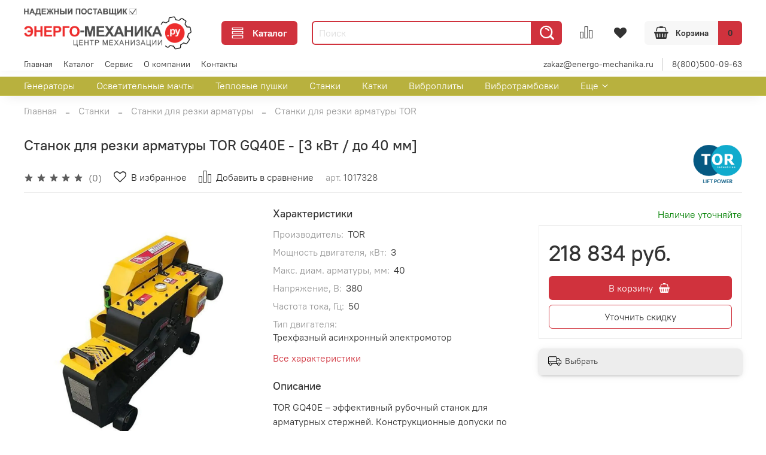

--- FILE ---
content_type: text/html; charset=utf-8
request_url: https://energo-mechanika.ru/product/stanok-dlya-rezki-armatury-tor-gq40e-3-kvt-do-40-mm
body_size: 63919
content:
<!DOCTYPE html>
<html
  style="
    --color-btn-bg:#d0323d;
--color-btn-bg-is-dark:true;
--bg:#ffffff;
--bg-is-dark:false;

--color-text: var(--color-text-dark);
--color-text-minor-shade: var(--color-text-dark-minor-shade);
--color-text-major-shade: var(--color-text-dark-major-shade);
--color-text-half-shade: var(--color-text-dark-half-shade);

--color-notice-warning-is-dark:false;
--color-notice-success-is-dark:false;
--color-notice-error-is-dark:false;
--color-notice-info-is-dark:false;
--color-form-controls-bg:var(--bg);
--color-form-controls-bg-disabled:var(--bg-minor-shade);
--color-form-controls-border-color:var(--bg-half-shade);
--color-form-controls-color:var(--color-text);
--is-editor:false;


  "
  >
  <head><link media='print' onload='this.media="all"' rel='stylesheet' type='text/css' href='/served_assets/public/jquery.modal-0c2631717f4ce8fa97b5d04757d294c2bf695df1d558678306d782f4bf7b4773.css'><meta data-config="{&quot;product_id&quot;:346712401}" name="page-config" content="" /><meta data-config="{&quot;money_with_currency_format&quot;:{&quot;delimiter&quot;:&quot; &quot;,&quot;separator&quot;:&quot;.&quot;,&quot;format&quot;:&quot;%n %u&quot;,&quot;unit&quot;:&quot;руб.&quot;,&quot;show_price_without_cents&quot;:1},&quot;currency_code&quot;:&quot;RUR&quot;,&quot;currency_iso_code&quot;:&quot;RUB&quot;,&quot;default_currency&quot;:{&quot;title&quot;:&quot;Российский рубль&quot;,&quot;code&quot;:&quot;RUR&quot;,&quot;rate&quot;:1.0,&quot;format_string&quot;:&quot;%n %u&quot;,&quot;unit&quot;:&quot;руб.&quot;,&quot;price_separator&quot;:&quot;&quot;,&quot;is_default&quot;:true,&quot;price_delimiter&quot;:&quot;&quot;,&quot;show_price_with_delimiter&quot;:true,&quot;show_price_without_cents&quot;:true},&quot;facebook&quot;:{&quot;pixelActive&quot;:false,&quot;currency_code&quot;:&quot;RUB&quot;,&quot;use_variants&quot;:null},&quot;vk&quot;:{&quot;pixel_active&quot;:null,&quot;price_list_id&quot;:null},&quot;new_ya_metrika&quot;:true,&quot;ecommerce_data_container&quot;:&quot;dataLayer&quot;,&quot;common_js_version&quot;:null,&quot;vue_ui_version&quot;:null,&quot;feedback_captcha_enabled&quot;:true,&quot;account_id&quot;:1149210,&quot;hide_items_out_of_stock&quot;:false,&quot;forbid_order_over_existing&quot;:false,&quot;minimum_items_price&quot;:null,&quot;enable_comparison&quot;:true,&quot;locale&quot;:&quot;ru&quot;,&quot;client_group&quot;:null,&quot;consent_to_personal_data&quot;:{&quot;active&quot;:true,&quot;obligatory&quot;:true,&quot;description&quot;:&quot;\u003cp style=\&quot;text-align: center;\&quot;\u003e\u003cspan style=\&quot;font-size: 8pt;\&quot;\u003eЯ ознакомлен и согласен с условиями \u003ca href=\&quot;/page/oferta\&quot; target=\&quot;blank\&quot;\u003eполитики конфиденциальности\u003c/a\u003e.\u003c/span\u003e\u003c/p\u003e&quot;},&quot;recaptcha_key&quot;:&quot;6LfXhUEmAAAAAOGNQm5_a2Ach-HWlFKD3Sq7vfFj&quot;,&quot;recaptcha_key_v3&quot;:&quot;6LcZi0EmAAAAAPNov8uGBKSHCvBArp9oO15qAhXa&quot;,&quot;yandex_captcha_key&quot;:&quot;ysc1_ec1ApqrRlTZTXotpTnO8PmXe2ISPHxsd9MO3y0rye822b9d2&quot;,&quot;checkout_float_order_content_block&quot;:false,&quot;available_products_characteristics_ids&quot;:null,&quot;sber_id_app_id&quot;:&quot;5b5a3c11-72e5-4871-8649-4cdbab3ba9a4&quot;,&quot;theme_generation&quot;:4,&quot;quick_checkout_captcha_enabled&quot;:true,&quot;max_order_lines_count&quot;:500,&quot;sber_bnpl_min_amount&quot;:1000,&quot;sber_bnpl_max_amount&quot;:150000,&quot;counter_settings&quot;:{&quot;data_layer_name&quot;:&quot;dataLayer&quot;,&quot;new_counters_setup&quot;:false,&quot;add_to_cart_event&quot;:true,&quot;remove_from_cart_event&quot;:true,&quot;add_to_wishlist_event&quot;:true},&quot;site_setting&quot;:{&quot;show_cart_button&quot;:true,&quot;show_service_button&quot;:false,&quot;show_marketplace_button&quot;:false,&quot;show_quick_checkout_button&quot;:true},&quot;warehouses&quot;:[],&quot;captcha_type&quot;:&quot;google&quot;,&quot;human_readable_urls&quot;:false}" name="shop-config" content="" /><meta name='js-evnvironment' content='production' /><meta name='default-locale' content='ru' /><meta name='insales-redefined-api-methods' content="[]" /><script type="text/javascript" src="https://static.insales-cdn.com/assets/static-versioned/v3.72/static/libs/lodash/4.17.21/lodash.min.js"></script>
<!--InsalesCounter -->
<script type="text/javascript">
(function() {
  if (typeof window.__insalesCounterId !== 'undefined') {
    return;
  }

  try {
    Object.defineProperty(window, '__insalesCounterId', {
      value: 1149210,
      writable: true,
      configurable: true
    });
  } catch (e) {
    console.error('InsalesCounter: Failed to define property, using fallback:', e);
    window.__insalesCounterId = 1149210;
  }

  if (typeof window.__insalesCounterId === 'undefined') {
    console.error('InsalesCounter: Failed to set counter ID');
    return;
  }

  let script = document.createElement('script');
  script.async = true;
  script.src = '/javascripts/insales_counter.js?7';
  let firstScript = document.getElementsByTagName('script')[0];
  firstScript.parentNode.insertBefore(script, firstScript);
})();
</script>
<!-- /InsalesCounter -->

    <!-- meta -->
<meta charset="UTF-8" /><title>Станок для резки арматуры TOR GQ40E - [3 кВт / до 40 мм]  – цена, характеристики.</title><meta name="description" content="Станок для резки арматуры TOR GQ40E - [3 кВт / до 40 мм]  Цена. Описание, характеристики, купить. Доставка по России. ">
<meta data-config="{&quot;static-versioned&quot;: &quot;1.38&quot;}" name="theme-meta-data" content="">
<meta name="robots" content="index,follow" />
<meta http-equiv="X-UA-Compatible" content="IE=edge,chrome=1" />
<meta name="viewport" content="width=device-width, initial-scale=1.0" />
<meta name="SKYPE_TOOLBAR" content="SKYPE_TOOLBAR_PARSER_COMPATIBLE" />
<meta name="format-detection" content="telephone=no">

<!-- canonical url--><link rel="canonical" href="https://energo-mechanika.ru/product/stanok-dlya-rezki-armatury-tor-gq40e-3-kvt-do-40-mm"/>


<!-- rss feed-->
    <meta property="og:title" content="Станок для резки арматуры TOR GQ40E - [3 кВт / до 40 мм]">
    <meta property="og:type" content="website">
    <meta property="og:url" content="https://energo-mechanika.ru/product/stanok-dlya-rezki-armatury-tor-gq40e-3-kvt-do-40-mm">

    
      <meta property="og:image" content="https://static.insales-cdn.com/images/products/1/7631/638606799/8d5d1d1a-3056-11eb-b342-3cfdfea44ee4_ff480b8e-35fd-11eb-b343-3cfdfea44ee4.jpg">
    




<!-- icons-->
<link rel="icon" type="image/png" sizes="16x16" href="https://static.insales-cdn.com/assets/1/618/3818090/1768066999/favicon.png" /><style media="screen">
  @supports (content-visibility: hidden) {
    body:not(.settings_loaded) {
      content-visibility: hidden;
    }
  }
  @supports not (content-visibility: hidden) {
    body:not(.settings_loaded) {
      visibility: hidden;
    }
  }
</style>

  <meta name='product-id' content='346712401' />
</head>
  <body data-multi-lang="false">
    <noscript>
<div class="njs-alert-overlay">
  <div class="njs-alert-wrapper">
    <div class="njs-alert">
      <p>Включите в вашем браузере JavaScript!</p>
    </div>
  </div>
</div>
</noscript>

    <div class="page_layout page_layout-clear ">
      <header>
      
        <div
  class="layout widget-type_widget_v4_header_6_808851a03a2de41c5c5fc3750d4ede1c"
  style="--menu-grid-list-min-width:190px; --menu-grid-list-row-gap:3rem; --menu-grid-list-column-gap:3rem; --subcollections-items-limit:10; --menu-img-ratio:1.5; --hide-menu-photo:false; --logo-img:'https://static.insales-cdn.com/files/1/5937/106207025/original/Логотип_Центр_Механизации_energo-mechanika_надежный_поставщик_031e1bc0fa66525f1ee187cb27caa341.png'; --logo-max-width:280px; --live-search:true; --hide-search:false; --hide-language:false; --hide-compare:false; --hide-personal:true; --hide-favorite:false; --header-wide-bg:true; --header-top-pt:0vw; --header-top-pb:0vw; --header-main-pt:1vw; --header-main-pb:0vw; --header-wide-content:false; --hide-desktop:false; --hide-mobile:false;"
  data-widget-drop-item-id="48327609"
  
  >
  <div class="layout__content">
    




<div class="header header_no-languages">
  <div class="header__mobile-head">
    <div class="header__mobile-head-content">
      <button type="button" class="button button_size-l header__hide-mobile-menu-btn js-hide-mobile-menu">
          <span class="icon icon-times"></span>
      </button>

      
    </div>
  </div>

  <div class="header__content">
    <div class="header-part-main">
      <div class="header-part-main__inner">
        <div class="header__area-logo">
          

  
  
  
  
    <a href=" / " class="header__logo">
      <img src="https://static.insales-cdn.com/files/1/5937/106207025/original/Логотип_Центр_Механизации_energo-mechanika_надежный_поставщик_031e1bc0fa66525f1ee187cb27caa341.png"/>
    </a>
  


        </div>

        <div class="header__area-catalog">
          <button type="button" class="button button_size-m header__show-collection-btn js-show-header-collections">
            <span class="icon icon-bars _show"></span>
            <span class="icon icon-times _hide"></span>
            Каталог
          </button>
        </div>

        <div class="header__area-search">
          <div class="header__search">
            <form action="/search" method="get" class="header__search-form">
              <input type="text" autocomplete="off" class="form-control form-control_size-m header__search-field" name="q" value="" placeholder="Поиск"  data-search-field />
              <button type="submit" class="button button_size-m header__search-btn">
                <span class="icon icon-search"></span>
              </button>
              <input type="hidden" name="lang" value="ru">
              <div class="header__search__results" data-search-result></div>
            </form>
            <button type="button" class="button button_size-m header__search-mobile-btn js-show-mobile-search">
                <span class="icon icon-search _show"></span>
              <span class="icon icon-times _hide"></span>
              </button>
            </div>
        </div>


        <div class="header__area-controls">
          
          
            <a href="/compares" class="header__control-btn header__compare" data-compare-counter-btn>
              <span class="icon icon-compare">
                <span class="header__control-bage compare-empty" data-compare-counter></span>
              </span>
            </a>
          
          

          
            <a href="/favorites" class="header__control-btn header__favorite">
              <span class="icon icon-favorites">
                <span class="header__control-bage favorites-empty" data-ui-favorites-counter></span>
              </span>
            </a>
          

          

          <a href="/cart_items" class="button button_size-m header__control-btn header__cart">
            <span class="icon icon-cart">
            </span>
            <span class="header__control-text" >Корзина</span>
            <span class="header__control-bage-cart" data-cart-positions-count></span>
          </a>
        </div>


        
        

        

        <div class="header__collections">
          <div class="header__collections-content">
            <div class="header__collections-head">Каталог</div>

            
            <ul class="grid-list header__collections-menu" data-navigation data-subcollections-items-limit=10>
              
              
                

                <li class="header__collections-item is-level-1" data-navigation-item>
                  
                    

                    
                    

                    <a href="/collection/generatory" class="img-ratio img-ratio_cover header__collections-photo">
                      <div class="img-ratio__inner">
                        

                        
                          <picture>
                            <source data-srcset="https://static.insales-cdn.com/r/-jV0xDvN3aM/rs:fit:500:500:1/plain/images/collections/1/3695/88952431/TCC_%D0%BF%D0%BE%D1%80%D1%82%D0%B0%D1%82%D0%B8%D0%B2%D0%BD%D1%8B%D0%B9_%D0%B3%D0%B5%D0%BD%D0%B5%D1%80%D0%B0%D1%82%D0%BE%D1%80_2.jpg@webp" type="image/webp" class="lazyload">
                            <img data-src="https://static.insales-cdn.com/r/6wlXhRVTiZM/rs:fit:500:500:1/plain/images/collections/1/3695/88952431/TCC_%D0%BF%D0%BE%D1%80%D1%82%D0%B0%D1%82%D0%B8%D0%B2%D0%BD%D1%8B%D0%B9_%D0%B3%D0%B5%D0%BD%D0%B5%D1%80%D0%B0%D1%82%D0%BE%D1%80_2.jpg@jpg" class="lazyload">
                          </picture>
                        
                      </div>
                    </a>
                  

                  <div class="header__collections-controls">
                    <a href="/collection/generatory" class="header__collections-link" data-navigation-link="/collection/generatory" >
                      Генераторы
                    </a>

                    
                      <button class="header__collections-show-submenu-btn js-show-mobile-submenu" type="button">
                        <span class="icon icon-angle-down"></span>
                      </button>
                    
                  </div>

                  
                    <ul class="header__collections-submenu" data-navigation-submenu>
                      
                        <li class="header__collections-item " data-navigation-item>
                          <div class="header__collections-controls">
                            <a href="/collection/benzinovye-generatory" class="header__collections-link" data-navigation-link="/collection/benzinovye-generatory" >
                              Бензиновые генераторы
                            </a>
                          </div>
                        </li>
                      
                        <li class="header__collections-item " data-navigation-item>
                          <div class="header__collections-controls">
                            <a href="/collection/dizelnye-generatory" class="header__collections-link" data-navigation-link="/collection/dizelnye-generatory" >
                              Дизельные генераторы
                            </a>
                          </div>
                        </li>
                      
                        <li class="header__collections-item " data-navigation-item>
                          <div class="header__collections-controls">
                            <a href="/collection/invertornye-generatory" class="header__collections-link" data-navigation-link="/collection/invertornye-generatory" >
                              Инверторные генераторы
                            </a>
                          </div>
                        </li>
                      
                        <li class="header__collections-item " data-navigation-item>
                          <div class="header__collections-controls">
                            <a href="/collection/svarochnye-generatory" class="header__collections-link" data-navigation-link="/collection/svarochnye-generatory" >
                              Сварочные генераторы
                            </a>
                          </div>
                        </li>
                      
                        <li class="header__collections-item " data-navigation-item>
                          <div class="header__collections-controls">
                            <a href="/collection/generatory-tss" class="header__collections-link" data-navigation-link="/collection/generatory-tss" >
                              Генераторы ТСС
                            </a>
                          </div>
                        </li>
                      
                        <li class="header__collections-item " data-navigation-item>
                          <div class="header__collections-controls">
                            <a href="/collection/generatory-energo" class="header__collections-link" data-navigation-link="/collection/generatory-energo" >
                              Генераторы Energo
                            </a>
                          </div>
                        </li>
                      
                        <li class="header__collections-item " data-navigation-item>
                          <div class="header__collections-controls">
                            <a href="/collection/generatory-ctg" class="header__collections-link" data-navigation-link="/collection/generatory-ctg" >
                              Генераторы CTG
                            </a>
                          </div>
                        </li>
                      
                        <li class="header__collections-item " data-navigation-item>
                          <div class="header__collections-controls">
                            <a href="/collection/generatory-empower" class="header__collections-link" data-navigation-link="/collection/generatory-empower" >
                              Генераторы EMPOWER
                            </a>
                          </div>
                        </li>
                      
                        <li class="header__collections-item " data-navigation-item>
                          <div class="header__collections-controls">
                            <a href="/collection/generatory-loncin" class="header__collections-link" data-navigation-link="/collection/generatory-loncin" >
                              Генераторы Loncin
                            </a>
                          </div>
                        </li>
                      
                        <li class="header__collections-item " data-navigation-item>
                          <div class="header__collections-controls">
                            <a href="/collection/generatory-hyundai" class="header__collections-link" data-navigation-link="/collection/generatory-hyundai" >
                              Генераторы Hyundai
                            </a>
                          </div>
                        </li>
                      
                        <li class="header__collections-item is-hide" data-navigation-item>
                          <div class="header__collections-controls">
                            <a href="/collection/generatory-kubota" class="header__collections-link" data-navigation-link="/collection/generatory-kubota" >
                              Генераторы KUBOTA
                            </a>
                          </div>
                        </li>
                      
                        <li class="header__collections-item is-hide" data-navigation-item>
                          <div class="header__collections-controls">
                            <a href="/collection/generatory-tor" class="header__collections-link" data-navigation-link="/collection/generatory-tor" >
                              Генераторы TOR
                            </a>
                          </div>
                        </li>
                      
                        <li class="header__collections-item is-hide" data-navigation-item>
                          <div class="header__collections-controls">
                            <a href="/collection/generatory-vektor" class="header__collections-link" data-navigation-link="/collection/generatory-vektor" >
                              Генераторы Vektor
                            </a>
                          </div>
                        </li>
                      
                        <li class="header__collections-item is-hide" data-navigation-item>
                          <div class="header__collections-controls">
                            <a href="/collection/generatory-stem-techno" class="header__collections-link" data-navigation-link="/collection/generatory-stem-techno" >
                              Генераторы STEM Techno
                            </a>
                          </div>
                        </li>
                      
                        <li class="header__collections-item is-hide" data-navigation-item>
                          <div class="header__collections-controls">
                            <a href="/collection/generatory-dinking" class="header__collections-link" data-navigation-link="/collection/generatory-dinking" >
                              Генераторы Dinking
                            </a>
                          </div>
                        </li>
                      
                        <li class="header__collections-item is-hide" data-navigation-item>
                          <div class="header__collections-controls">
                            <a href="/collection/generatory-koman" class="header__collections-link" data-navigation-link="/collection/generatory-koman" >
                              Генераторы KOMAN
                            </a>
                          </div>
                        </li>
                      
                        <li class="header__collections-item is-hide" data-navigation-item>
                          <div class="header__collections-controls">
                            <a href="/collection/generatory-master-blast" class="header__collections-link" data-navigation-link="/collection/generatory-master-blast" >
                              Генераторы Master Blast
                            </a>
                          </div>
                        </li>
                      
                        <li class="header__collections-item is-hide" data-navigation-item>
                          <div class="header__collections-controls">
                            <a href="/collection/generatory-zubr" class="header__collections-link" data-navigation-link="/collection/generatory-zubr" >
                              Генераторы ЗУБР
                            </a>
                          </div>
                        </li>
                      
                        <li class="header__collections-item is-hide" data-navigation-item>
                          <div class="header__collections-controls">
                            <a href="/collection/generatory-resanta" class="header__collections-link" data-navigation-link="/collection/generatory-resanta" >
                              Генераторы РЕСАНТА
                            </a>
                          </div>
                        </li>
                      
                        <li class="header__collections-item is-hide" data-navigation-item>
                          <div class="header__collections-controls">
                            <a href="/collection/generatory-eurolux" class="header__collections-link" data-navigation-link="/collection/generatory-eurolux" >
                              Генераторы Eurolux
                            </a>
                          </div>
                        </li>
                      
                        <li class="header__collections-item is-hide" data-navigation-item>
                          <div class="header__collections-controls">
                            <a href="/collection/generatory-huter" class="header__collections-link" data-navigation-link="/collection/generatory-huter" >
                              Генераторы HUTER
                            </a>
                          </div>
                        </li>
                      
                        <li class="header__collections-item is-hide" data-navigation-item>
                          <div class="header__collections-controls">
                            <a href="/collection/generatory-kedasa" class="header__collections-link" data-navigation-link="/collection/generatory-kedasa" >
                              Генераторы KEDASA
                            </a>
                          </div>
                        </li>
                      
                        <li class="header__collections-item is-hide" data-navigation-item>
                          <div class="header__collections-controls">
                            <a href="/collection/generatory-grost" class="header__collections-link" data-navigation-link="/collection/generatory-grost" >
                              Генераторы Grost
                            </a>
                          </div>
                        </li>
                      
                        <li class="header__collections-item is-hide" data-navigation-item>
                          <div class="header__collections-controls">
                            <a href="/collection/generatory-honda" class="header__collections-link" data-navigation-link="/collection/generatory-honda" >
                              Генераторы Honda
                            </a>
                          </div>
                        </li>
                      
                    </ul>
                    <div class="header__collections-show-more is-show">
                      <span class="button-link header__collections-show-more-link js-show-more-subcollections">
                        <span class="header__collections-show-more-text-show">Показать все</span>
                        <span class="header__collections-show-more-text-hide">Скрыть</span>
                        <span class="icon icon-angle-down"></span>
                      </span>
                    </div>
                  
                </li>
              
                

                <li class="header__collections-item is-level-1" data-navigation-item>
                  
                    

                    
                    

                    <a href="/collection/osvetitelnye-machty" class="img-ratio img-ratio_cover header__collections-photo">
                      <div class="img-ratio__inner">
                        

                        
                          <picture>
                            <source data-srcset="https://static.insales-cdn.com/r/LXopCu6y67E/rs:fit:500:500:1/plain/images/collections/1/6440/93468968/%D0%9F%D0%B5%D1%80%D0%B5%D0%B4%D0%B2%D0%B8%D0%B6%D0%BD%D1%8B%D0%B5_%D0%B4%D0%B8%D0%B7%D0%B5%D0%BB%D1%8C%D0%BD%D1%8B%D0%B5_%D0%BE%D1%81%D0%B2%D0%B5%D1%82%D0%B8%D1%82%D0%B5%D0%BB%D1%8C%D0%BD%D1%8B%D0%B5_%D0%BC%D0%B0%D1%87%D1%82%D1%8B.jpg@webp" type="image/webp" class="lazyload">
                            <img data-src="https://static.insales-cdn.com/r/JAFQVn0UEoI/rs:fit:500:500:1/plain/images/collections/1/6440/93468968/%D0%9F%D0%B5%D1%80%D0%B5%D0%B4%D0%B2%D0%B8%D0%B6%D0%BD%D1%8B%D0%B5_%D0%B4%D0%B8%D0%B7%D0%B5%D0%BB%D1%8C%D0%BD%D1%8B%D0%B5_%D0%BE%D1%81%D0%B2%D0%B5%D1%82%D0%B8%D1%82%D0%B5%D0%BB%D1%8C%D0%BD%D1%8B%D0%B5_%D0%BC%D0%B0%D1%87%D1%82%D1%8B.jpg@jpg" class="lazyload">
                          </picture>
                        
                      </div>
                    </a>
                  

                  <div class="header__collections-controls">
                    <a href="/collection/osvetitelnye-machty" class="header__collections-link" data-navigation-link="/collection/osvetitelnye-machty" >
                      Осветительные мачты
                    </a>

                    
                      <button class="header__collections-show-submenu-btn js-show-mobile-submenu" type="button">
                        <span class="icon icon-angle-down"></span>
                      </button>
                    
                  </div>

                  
                    <ul class="header__collections-submenu" data-navigation-submenu>
                      
                        <li class="header__collections-item " data-navigation-item>
                          <div class="header__collections-controls">
                            <a href="/collection/osvetitelnye-machty-giks" class="header__collections-link" data-navigation-link="/collection/osvetitelnye-machty-giks" >
                              Осветительные мачты GIKS
                            </a>
                          </div>
                        </li>
                      
                        <li class="header__collections-item " data-navigation-item>
                          <div class="header__collections-controls">
                            <a href="/collection/osvetitelnye-machty-energo" class="header__collections-link" data-navigation-link="/collection/osvetitelnye-machty-energo" >
                              Осветительные мачты Energo
                            </a>
                          </div>
                        </li>
                      
                        <li class="header__collections-item " data-navigation-item>
                          <div class="header__collections-controls">
                            <a href="/collection/osvetitelnye-machty-ctg" class="header__collections-link" data-navigation-link="/collection/osvetitelnye-machty-ctg" >
                              Осветительные мачты CTG
                            </a>
                          </div>
                        </li>
                      
                        <li class="header__collections-item " data-navigation-item>
                          <div class="header__collections-controls">
                            <a href="/collection/osvetitelnye-machty-trime" class="header__collections-link" data-navigation-link="/collection/osvetitelnye-machty-trime" >
                              Осветительные мачты TRIME
                            </a>
                          </div>
                        </li>
                      
                        <li class="header__collections-item " data-navigation-item>
                          <div class="header__collections-controls">
                            <a href="/collection/osvetitelnye-machty-agg" class="header__collections-link" data-navigation-link="/collection/osvetitelnye-machty-agg" >
                              Осветительные мачты AGG
                            </a>
                          </div>
                        </li>
                      
                        <li class="header__collections-item " data-navigation-item>
                          <div class="header__collections-controls">
                            <a href="/collection/osvetitelnye-machty-kedasa" class="header__collections-link" data-navigation-link="/collection/osvetitelnye-machty-kedasa" >
                              Осветительные мачты KEDASA
                            </a>
                          </div>
                        </li>
                      
                        <li class="header__collections-item " data-navigation-item>
                          <div class="header__collections-controls">
                            <a href="/collection/osvetitelnye-machty-himoinsa" class="header__collections-link" data-navigation-link="/collection/osvetitelnye-machty-himoinsa" >
                              Осветительные мачты Himoinsa
                            </a>
                          </div>
                        </li>
                      
                        <li class="header__collections-item " data-navigation-item>
                          <div class="header__collections-controls">
                            <a href="/collection/osvetitelnye-machty-argus-m" class="header__collections-link" data-navigation-link="/collection/osvetitelnye-machty-argus-m" >
                              Осветительные мачты Аргус-М
                            </a>
                          </div>
                        </li>
                      
                    </ul>
                    <div class="header__collections-show-more ">
                      <span class="button-link header__collections-show-more-link js-show-more-subcollections">
                        <span class="header__collections-show-more-text-show">Показать все</span>
                        <span class="header__collections-show-more-text-hide">Скрыть</span>
                        <span class="icon icon-angle-down"></span>
                      </span>
                    </div>
                  
                </li>
              
                

                <li class="header__collections-item is-level-1" data-navigation-item>
                  
                    

                    
                    

                    <a href="/collection/teplovye-pushki" class="img-ratio img-ratio_cover header__collections-photo">
                      <div class="img-ratio__inner">
                        

                        
                          <picture>
                            <source data-srcset="https://static.insales-cdn.com/r/O8g8O9i0Ox0/rs:fit:500:500:1/plain/images/collections/1/1732/89040580/%D0%A2%D0%B5%D0%BF%D0%BB%D0%BE%D0%B2%D1%8B%D0%B5_%D0%BF%D1%83%D1%88%D0%BA%D0%B8.jpg@webp" type="image/webp" class="lazyload">
                            <img data-src="https://static.insales-cdn.com/r/zjb7hx6cYmg/rs:fit:500:500:1/plain/images/collections/1/1732/89040580/%D0%A2%D0%B5%D0%BF%D0%BB%D0%BE%D0%B2%D1%8B%D0%B5_%D0%BF%D1%83%D1%88%D0%BA%D0%B8.jpg@jpg" class="lazyload">
                          </picture>
                        
                      </div>
                    </a>
                  

                  <div class="header__collections-controls">
                    <a href="/collection/teplovye-pushki" class="header__collections-link" data-navigation-link="/collection/teplovye-pushki" >
                      Тепловые пушки
                    </a>

                    
                      <button class="header__collections-show-submenu-btn js-show-mobile-submenu" type="button">
                        <span class="icon icon-angle-down"></span>
                      </button>
                    
                  </div>

                  
                    <ul class="header__collections-submenu" data-navigation-submenu>
                      
                        <li class="header__collections-item " data-navigation-item>
                          <div class="header__collections-controls">
                            <a href="/collection/dizelnye-teplovye-pushki" class="header__collections-link" data-navigation-link="/collection/dizelnye-teplovye-pushki" >
                              Дизельные тепловые пушки
                            </a>
                          </div>
                        </li>
                      
                        <li class="header__collections-item " data-navigation-item>
                          <div class="header__collections-controls">
                            <a href="/collection/elektricheskie-teplovye-pushki" class="header__collections-link" data-navigation-link="/collection/elektricheskie-teplovye-pushki" >
                              Электрические тепловые пушки
                            </a>
                          </div>
                        </li>
                      
                        <li class="header__collections-item " data-navigation-item>
                          <div class="header__collections-controls">
                            <a href="/collection/gazovye-teplovye-pushki" class="header__collections-link" data-navigation-link="/collection/gazovye-teplovye-pushki" >
                              Газовые тепловые пушки
                            </a>
                          </div>
                        </li>
                      
                        <li class="header__collections-item " data-navigation-item>
                          <div class="header__collections-controls">
                            <a href="/collection/teplovye-pushki-ourmaster" class="header__collections-link" data-navigation-link="/collection/teplovye-pushki-ourmaster" >
                              Тепловые пушки OURMASTER
                            </a>
                          </div>
                        </li>
                      
                        <li class="header__collections-item " data-navigation-item>
                          <div class="header__collections-controls">
                            <a href="/collection/teplovye-pushki-sial" class="header__collections-link" data-navigation-link="/collection/teplovye-pushki-sial" >
                              Тепловые пушки SIAL
                            </a>
                          </div>
                        </li>
                      
                        <li class="header__collections-item " data-navigation-item>
                          <div class="header__collections-controls">
                            <a href="/collection/teplovye-pushki-vpk" class="header__collections-link" data-navigation-link="/collection/teplovye-pushki-vpk" >
                              Тепловые пушки VPK
                            </a>
                          </div>
                        </li>
                      
                        <li class="header__collections-item " data-navigation-item>
                          <div class="header__collections-controls">
                            <a href="/collection/teplovye-pushki-koman" class="header__collections-link" data-navigation-link="/collection/teplovye-pushki-koman" >
                              Тепловые пушки KOMAN
                            </a>
                          </div>
                        </li>
                      
                        <li class="header__collections-item " data-navigation-item>
                          <div class="header__collections-controls">
                            <a href="/collection/teplovye-pushki-giks" class="header__collections-link" data-navigation-link="/collection/teplovye-pushki-giks" >
                              Тепловые пушки GIKS
                            </a>
                          </div>
                        </li>
                      
                        <li class="header__collections-item " data-navigation-item>
                          <div class="header__collections-controls">
                            <a href="/collection/teplovye-pushki-vektor" class="header__collections-link" data-navigation-link="/collection/teplovye-pushki-vektor" >
                              Тепловые пушки Vektor
                            </a>
                          </div>
                        </li>
                      
                        <li class="header__collections-item " data-navigation-item>
                          <div class="header__collections-controls">
                            <a href="/collection/teplovye-pushki-tor" class="header__collections-link" data-navigation-link="/collection/teplovye-pushki-tor" >
                              Тепловые пушки TOR
                            </a>
                          </div>
                        </li>
                      
                        <li class="header__collections-item is-hide" data-navigation-item>
                          <div class="header__collections-controls">
                            <a href="/collection/teplovye-pushki-oklima" class="header__collections-link" data-navigation-link="/collection/teplovye-pushki-oklima" >
                              Тепловые пушки Oklima
                            </a>
                          </div>
                        </li>
                      
                        <li class="header__collections-item is-hide" data-navigation-item>
                          <div class="header__collections-controls">
                            <a href="/collection/teplovye-pushki-robust" class="header__collections-link" data-navigation-link="/collection/teplovye-pushki-robust" >
                              Тепловые пушки ROBUST
                            </a>
                          </div>
                        </li>
                      
                        <li class="header__collections-item is-hide" data-navigation-item>
                          <div class="header__collections-controls">
                            <a href="/collection/teplovye-pushki-zubr" class="header__collections-link" data-navigation-link="/collection/teplovye-pushki-zubr" >
                              Тепловые пушки ЗУБР
                            </a>
                          </div>
                        </li>
                      
                        <li class="header__collections-item is-hide" data-navigation-item>
                          <div class="header__collections-controls">
                            <a href="/collection/teplovye-pushki-ballu" class="header__collections-link" data-navigation-link="/collection/teplovye-pushki-ballu" >
                              Тепловые пушки Ballu
                            </a>
                          </div>
                        </li>
                      
                        <li class="header__collections-item is-hide" data-navigation-item>
                          <div class="header__collections-controls">
                            <a href="/collection/teplovye-pushki-resanta" class="header__collections-link" data-navigation-link="/collection/teplovye-pushki-resanta" >
                              Тепловые пушки РЕСАНТА
                            </a>
                          </div>
                        </li>
                      
                        <li class="header__collections-item is-hide" data-navigation-item>
                          <div class="header__collections-controls">
                            <a href="/collection/teplovye-pushki-tiger-king" class="header__collections-link" data-navigation-link="/collection/teplovye-pushki-tiger-king" >
                              Тепловые пушки Tiger-King
                            </a>
                          </div>
                        </li>
                      
                        <li class="header__collections-item is-hide" data-navigation-item>
                          <div class="header__collections-controls">
                            <a href="/collection/teplovye-pushki-ballu-biemmedue" class="header__collections-link" data-navigation-link="/collection/teplovye-pushki-ballu-biemmedue" >
                              Тепловые пушки Biemmedue
                            </a>
                          </div>
                        </li>
                      
                    </ul>
                    <div class="header__collections-show-more is-show">
                      <span class="button-link header__collections-show-more-link js-show-more-subcollections">
                        <span class="header__collections-show-more-text-show">Показать все</span>
                        <span class="header__collections-show-more-text-hide">Скрыть</span>
                        <span class="icon icon-angle-down"></span>
                      </span>
                    </div>
                  
                </li>
              
                

                <li class="header__collections-item is-level-1" data-navigation-item>
                  
                    

                    
                    

                    <a href="/collection/stanki" class="img-ratio img-ratio_cover header__collections-photo">
                      <div class="img-ratio__inner">
                        

                        
                          <picture>
                            <source data-srcset="https://static.insales-cdn.com/r/Js8-MtdEaio/rs:fit:500:500:1/plain/images/collections/1/6635/93682155/%D0%A1%D1%82%D0%B0%D0%BD%D0%BE%D0%BA_%D0%B4%D0%BB%D1%8F_%D0%B0%D1%80%D0%BC%D0%B0%D1%82%D1%83%D1%80%D1%8B.jpg@webp" type="image/webp" class="lazyload">
                            <img data-src="https://static.insales-cdn.com/r/bCcpUAvSgao/rs:fit:500:500:1/plain/images/collections/1/6635/93682155/%D0%A1%D1%82%D0%B0%D0%BD%D0%BE%D0%BA_%D0%B4%D0%BB%D1%8F_%D0%B0%D1%80%D0%BC%D0%B0%D1%82%D1%83%D1%80%D1%8B.jpg@jpg" class="lazyload">
                          </picture>
                        
                      </div>
                    </a>
                  

                  <div class="header__collections-controls">
                    <a href="/collection/stanki" class="header__collections-link" data-navigation-link="/collection/stanki" >
                      Станки
                    </a>

                    
                      <button class="header__collections-show-submenu-btn js-show-mobile-submenu" type="button">
                        <span class="icon icon-angle-down"></span>
                      </button>
                    
                  </div>

                  
                    <ul class="header__collections-submenu" data-navigation-submenu>
                      
                        <li class="header__collections-item " data-navigation-item>
                          <div class="header__collections-controls">
                            <a href="/collection/stanki-dlya-gibki-armatury" class="header__collections-link" data-navigation-link="/collection/stanki-dlya-gibki-armatury" >
                              Станки для гибки арматуры
                            </a>
                          </div>
                        </li>
                      
                        <li class="header__collections-item " data-navigation-item>
                          <div class="header__collections-controls">
                            <a href="/collection/stanki-dlya-rezki-armatury" class="header__collections-link" data-navigation-link="/collection/stanki-dlya-rezki-armatury" >
                              Станки для резки арматуры
                            </a>
                          </div>
                        </li>
                      
                        <li class="header__collections-item " data-navigation-item>
                          <div class="header__collections-controls">
                            <a href="/collection/pravilno-otreznye-stanki-dlya-armatury" class="header__collections-link" data-navigation-link="/collection/pravilno-otreznye-stanki-dlya-armatury" >
                              Правильно-отрезные станки для арматуры
                            </a>
                          </div>
                        </li>
                      
                        <li class="header__collections-item " data-navigation-item>
                          <div class="header__collections-controls">
                            <a href="/collection/plitkorezy-i-kamnereznye-stanki" class="header__collections-link" data-navigation-link="/collection/plitkorezy-i-kamnereznye-stanki" >
                              Камнерезные станки для кирпича, тротуарной плитки / брусчатки, плитки
                            </a>
                          </div>
                        </li>
                      
                        <li class="header__collections-item " data-navigation-item>
                          <div class="header__collections-controls">
                            <a href="/collection/sverlilnye-mashiny" class="header__collections-link" data-navigation-link="/collection/sverlilnye-mashiny" >
                              Сверлильные машины - системы алмазного бурения
                            </a>
                          </div>
                        </li>
                      
                        <li class="header__collections-item " data-navigation-item>
                          <div class="header__collections-controls">
                            <a href="/collection/pravilno-gibochnye-stanki-dlya-armatury" class="header__collections-link" data-navigation-link="/collection/pravilno-gibochnye-stanki-dlya-armatury" >
                              Правильно-гибочные станки для арматуры
                            </a>
                          </div>
                        </li>
                      
                    </ul>
                    <div class="header__collections-show-more ">
                      <span class="button-link header__collections-show-more-link js-show-more-subcollections">
                        <span class="header__collections-show-more-text-show">Показать все</span>
                        <span class="header__collections-show-more-text-hide">Скрыть</span>
                        <span class="icon icon-angle-down"></span>
                      </span>
                    </div>
                  
                </li>
              
                

                <li class="header__collections-item is-level-1" data-navigation-item>
                  
                    

                    
                    

                    <a href="/collection/katki" class="img-ratio img-ratio_cover header__collections-photo">
                      <div class="img-ratio__inner">
                        

                        
                          <picture>
                            <source data-srcset="https://static.insales-cdn.com/r/geMps5EQS4g/rs:fit:500:500:1/plain/images/collections/1/6441/93468969/%D0%92%D0%B8%D0%B1%D1%80%D0%BE%D0%BA%D0%B0%D1%82%D0%BA%D0%B8_%D0%B4%D0%BB%D1%8F_%D1%83%D0%BF%D0%BB%D0%BE%D1%82%D0%BD%D0%B5%D0%BD%D0%B8%D1%8F_%D0%B3%D1%80%D0%BD%D1%83%D1%82%D0%B0_%D0%B8_%D1%83%D0%BA%D0%B0%D1%82%D0%BA%D0%B8_%D0%B0%D1%81%D1%84%D0%B0%D0%BB%D1%8C%D1%82%D0%B0.jpg@webp" type="image/webp" class="lazyload">
                            <img data-src="https://static.insales-cdn.com/r/nbBqizIhfUM/rs:fit:500:500:1/plain/images/collections/1/6441/93468969/%D0%92%D0%B8%D0%B1%D1%80%D0%BE%D0%BA%D0%B0%D1%82%D0%BA%D0%B8_%D0%B4%D0%BB%D1%8F_%D1%83%D0%BF%D0%BB%D0%BE%D1%82%D0%BD%D0%B5%D0%BD%D0%B8%D1%8F_%D0%B3%D1%80%D0%BD%D1%83%D1%82%D0%B0_%D0%B8_%D1%83%D0%BA%D0%B0%D1%82%D0%BA%D0%B8_%D0%B0%D1%81%D1%84%D0%B0%D0%BB%D1%8C%D1%82%D0%B0.jpg@jpg" class="lazyload">
                          </picture>
                        
                      </div>
                    </a>
                  

                  <div class="header__collections-controls">
                    <a href="/collection/katki" class="header__collections-link" data-navigation-link="/collection/katki" >
                      Катки
                    </a>

                    
                      <button class="header__collections-show-submenu-btn js-show-mobile-submenu" type="button">
                        <span class="icon icon-angle-down"></span>
                      </button>
                    
                  </div>

                  
                    <ul class="header__collections-submenu" data-navigation-submenu>
                      
                        <li class="header__collections-item " data-navigation-item>
                          <div class="header__collections-controls">
                            <a href="/collection/vibrokatki-vektor" class="header__collections-link" data-navigation-link="/collection/vibrokatki-vektor" >
                              Виброкатки VEKTOR
                            </a>
                          </div>
                        </li>
                      
                        <li class="header__collections-item " data-navigation-item>
                          <div class="header__collections-controls">
                            <a href="/collection/vibrokatki-giks" class="header__collections-link" data-navigation-link="/collection/vibrokatki-giks" >
                              Виброкатки GIKS
                            </a>
                          </div>
                        </li>
                      
                        <li class="header__collections-item " data-navigation-item>
                          <div class="header__collections-controls">
                            <a href="/collection/katki-gocmaksan" class="header__collections-link" data-navigation-link="/collection/katki-gocmaksan" >
                              Катки GocMakSan
                            </a>
                          </div>
                        </li>
                      
                        <li class="header__collections-item " data-navigation-item>
                          <div class="header__collections-controls">
                            <a href="/collection/katki-stem-techno" class="header__collections-link" data-navigation-link="/collection/katki-stem-techno" >
                              Катки STEM TECHNO
                            </a>
                          </div>
                        </li>
                      
                        <li class="header__collections-item " data-navigation-item>
                          <div class="header__collections-controls">
                            <a href="/collection/katki-grost" class="header__collections-link" data-navigation-link="/collection/katki-grost" >
                              Катки Grost
                            </a>
                          </div>
                        </li>
                      
                        <li class="header__collections-item " data-navigation-item>
                          <div class="header__collections-controls">
                            <a href="/collection/vibrokatki-tor" class="header__collections-link" data-navigation-link="/collection/vibrokatki-tor" >
                              Виброкатки TOR
                            </a>
                          </div>
                        </li>
                      
                        <li class="header__collections-item " data-navigation-item>
                          <div class="header__collections-controls">
                            <a href="/collection/katki-masalta" class="header__collections-link" data-navigation-link="/collection/katki-masalta" >
                              Катки Masalta
                            </a>
                          </div>
                        </li>
                      
                        <li class="header__collections-item " data-navigation-item>
                          <div class="header__collections-controls">
                            <a href="/collection/vibrokatki-koman" class="header__collections-link" data-navigation-link="/collection/vibrokatki-koman" >
                              Виброкатки KOMAN
                            </a>
                          </div>
                        </li>
                      
                        <li class="header__collections-item " data-navigation-item>
                          <div class="header__collections-controls">
                            <a href="/collection/katki-caiman-mikasa" class="header__collections-link" data-navigation-link="/collection/katki-caiman-mikasa" >
                              Катки Caiman Mikasa
                            </a>
                          </div>
                        </li>
                      
                        <li class="header__collections-item " data-navigation-item>
                          <div class="header__collections-controls">
                            <a href="/collection/katki-ammann" class="header__collections-link" data-navigation-link="/collection/katki-ammann" >
                              Катки Ammann
                            </a>
                          </div>
                        </li>
                      
                        <li class="header__collections-item is-hide" data-navigation-item>
                          <div class="header__collections-controls">
                            <a href="/collection/vibrokatki-enar" class="header__collections-link" data-navigation-link="/collection/vibrokatki-enar" >
                              Виброкатки Enar
                            </a>
                          </div>
                        </li>
                      
                        <li class="header__collections-item is-hide" data-navigation-item>
                          <div class="header__collections-controls">
                            <a href="/collection/vibrokatki-husqvarna" class="header__collections-link" data-navigation-link="/collection/vibrokatki-husqvarna" >
                              Виброкатки Husqvarna
                            </a>
                          </div>
                        </li>
                      
                    </ul>
                    <div class="header__collections-show-more is-show">
                      <span class="button-link header__collections-show-more-link js-show-more-subcollections">
                        <span class="header__collections-show-more-text-show">Показать все</span>
                        <span class="header__collections-show-more-text-hide">Скрыть</span>
                        <span class="icon icon-angle-down"></span>
                      </span>
                    </div>
                  
                </li>
              
                

                <li class="header__collections-item is-level-1" data-navigation-item>
                  
                    

                    
                    

                    <a href="/collection/vibroplity" class="img-ratio img-ratio_cover header__collections-photo">
                      <div class="img-ratio__inner">
                        

                        
                          <picture>
                            <source data-srcset="https://static.insales-cdn.com/r/dQ1v4tKhQtI/rs:fit:500:500:1/plain/images/collections/1/3696/88952432/%D0%92%D0%B8%D0%B1%D1%80%D0%BE%D0%BF%D0%BB%D0%B8%D1%82%D0%B0_%D0%A2%D0%A1%D0%A1_%D0%BF%D1%80%D1%8F%D0%BC%D0%BE%D1%85%D0%BE%D0%B4%D0%BD%D0%B0%D1%8F.jpeg@webp" type="image/webp" class="lazyload">
                            <img data-src="https://static.insales-cdn.com/r/Yn1JYcxdrBk/rs:fit:500:500:1/plain/images/collections/1/3696/88952432/%D0%92%D0%B8%D0%B1%D1%80%D0%BE%D0%BF%D0%BB%D0%B8%D1%82%D0%B0_%D0%A2%D0%A1%D0%A1_%D0%BF%D1%80%D1%8F%D0%BC%D0%BE%D1%85%D0%BE%D0%B4%D0%BD%D0%B0%D1%8F.jpeg@jpeg" class="lazyload">
                          </picture>
                        
                      </div>
                    </a>
                  

                  <div class="header__collections-controls">
                    <a href="/collection/vibroplity" class="header__collections-link" data-navigation-link="/collection/vibroplity" >
                      Виброплиты
                    </a>

                    
                      <button class="header__collections-show-submenu-btn js-show-mobile-submenu" type="button">
                        <span class="icon icon-angle-down"></span>
                      </button>
                    
                  </div>

                  
                    <ul class="header__collections-submenu" data-navigation-submenu>
                      
                        <li class="header__collections-item " data-navigation-item>
                          <div class="header__collections-controls">
                            <a href="/collection/vibroplity-tss" class="header__collections-link" data-navigation-link="/collection/vibroplity-tss" >
                              Виброплиты ТСС
                            </a>
                          </div>
                        </li>
                      
                        <li class="header__collections-item " data-navigation-item>
                          <div class="header__collections-controls">
                            <a href="/collection/vibroplity-cimar" class="header__collections-link" data-navigation-link="/collection/vibroplity-cimar" >
                              Виброплиты CIMAR
                            </a>
                          </div>
                        </li>
                      
                        <li class="header__collections-item " data-navigation-item>
                          <div class="header__collections-controls">
                            <a href="/collection/vibroplity-husqvarna" class="header__collections-link" data-navigation-link="/collection/vibroplity-husqvarna" >
                              Виброплиты Husqvarna
                            </a>
                          </div>
                        </li>
                      
                        <li class="header__collections-item " data-navigation-item>
                          <div class="header__collections-controls">
                            <a href="/collection/vibroplity-masterpac" class="header__collections-link" data-navigation-link="/collection/vibroplity-masterpac" >
                              Виброплиты MASTERPAC
                            </a>
                          </div>
                        </li>
                      
                        <li class="header__collections-item " data-navigation-item>
                          <div class="header__collections-controls">
                            <a href="/collection/vibroplity-ammann" class="header__collections-link" data-navigation-link="/collection/vibroplity-ammann" >
                              Виброплиты AMMANN
                            </a>
                          </div>
                        </li>
                      
                        <li class="header__collections-item " data-navigation-item>
                          <div class="header__collections-controls">
                            <a href="/collection/vibroplity-giks" class="header__collections-link" data-navigation-link="/collection/vibroplity-giks" >
                              Виброплиты GIKS
                            </a>
                          </div>
                        </li>
                      
                        <li class="header__collections-item " data-navigation-item>
                          <div class="header__collections-controls">
                            <a href="/collection/vibroplity-koman" class="header__collections-link" data-navigation-link="/collection/vibroplity-koman" >
                              Виброплиты KOMAN
                            </a>
                          </div>
                        </li>
                      
                        <li class="header__collections-item " data-navigation-item>
                          <div class="header__collections-controls">
                            <a href="/collection/vibroplity-splitstoun" class="header__collections-link" data-navigation-link="/collection/vibroplity-splitstoun" >
                              Виброплиты Сплитстоун
                            </a>
                          </div>
                        </li>
                      
                        <li class="header__collections-item " data-navigation-item>
                          <div class="header__collections-controls">
                            <a href="/collection/vibroplity-shatal" class="header__collections-link" data-navigation-link="/collection/vibroplity-shatal" >
                              Виброплиты SHATAL
                            </a>
                          </div>
                        </li>
                      
                        <li class="header__collections-item " data-navigation-item>
                          <div class="header__collections-controls">
                            <a href="/collection/vibroplity-masalta" class="header__collections-link" data-navigation-link="/collection/vibroplity-masalta" >
                              Виброплиты Masalta
                            </a>
                          </div>
                        </li>
                      
                        <li class="header__collections-item is-hide" data-navigation-item>
                          <div class="header__collections-controls">
                            <a href="/collection/vibroplity-enar" class="header__collections-link" data-navigation-link="/collection/vibroplity-enar" >
                              Виброплиты ENAR
                            </a>
                          </div>
                        </li>
                      
                        <li class="header__collections-item is-hide" data-navigation-item>
                          <div class="header__collections-controls">
                            <a href="/collection/vibroplity-stem-techno" class="header__collections-link" data-navigation-link="/collection/vibroplity-stem-techno" >
                              Виброплиты STEM Techno
                            </a>
                          </div>
                        </li>
                      
                        <li class="header__collections-item is-hide" data-navigation-item>
                          <div class="header__collections-controls">
                            <a href="/collection/vibroplity-vibromatic" class="header__collections-link" data-navigation-link="/collection/vibroplity-vibromatic" >
                              Виброплиты Vibromatic
                            </a>
                          </div>
                        </li>
                      
                        <li class="header__collections-item is-hide" data-navigation-item>
                          <div class="header__collections-controls">
                            <a href="/collection/vibroplity-robust" class="header__collections-link" data-navigation-link="/collection/vibroplity-robust" >
                              Виброплиты ROBUST
                            </a>
                          </div>
                        </li>
                      
                        <li class="header__collections-item is-hide" data-navigation-item>
                          <div class="header__collections-controls">
                            <a href="/collection/vibroplity-tor" class="header__collections-link" data-navigation-link="/collection/vibroplity-tor" >
                              Виброплиты TOR
                            </a>
                          </div>
                        </li>
                      
                        <li class="header__collections-item is-hide" data-navigation-item>
                          <div class="header__collections-controls">
                            <a href="/collection/vibroplity-vektor" class="header__collections-link" data-navigation-link="/collection/vibroplity-vektor" >
                              Виброплиты VEKTOR
                            </a>
                          </div>
                        </li>
                      
                        <li class="header__collections-item is-hide" data-navigation-item>
                          <div class="header__collections-controls">
                            <a href="/collection/vibroplity-grost" class="header__collections-link" data-navigation-link="/collection/vibroplity-grost" >
                              Виброплиты Grost
                            </a>
                          </div>
                        </li>
                      
                        <li class="header__collections-item is-hide" data-navigation-item>
                          <div class="header__collections-controls">
                            <a href="/collection/vibroplity-habert" class="header__collections-link" data-navigation-link="/collection/vibroplity-habert" >
                              Виброплиты Habert
                            </a>
                          </div>
                        </li>
                      
                        <li class="header__collections-item is-hide" data-navigation-item>
                          <div class="header__collections-controls">
                            <a href="/collection/vibroplity-lifan" class="header__collections-link" data-navigation-link="/collection/vibroplity-lifan" >
                              Виброплиты Lifan
                            </a>
                          </div>
                        </li>
                      
                        <li class="header__collections-item is-hide" data-navigation-item>
                          <div class="header__collections-controls">
                            <a href="/collection/vibroplity-huter" class="header__collections-link" data-navigation-link="/collection/vibroplity-huter" >
                              Виброплиты Huter
                            </a>
                          </div>
                        </li>
                      
                        <li class="header__collections-item is-hide" data-navigation-item>
                          <div class="header__collections-controls">
                            <a href="/collection/vibroplity-kedasa" class="header__collections-link" data-navigation-link="/collection/vibroplity-kedasa" >
                              Виброплиты KEDASA
                            </a>
                          </div>
                        </li>
                      
                        <li class="header__collections-item is-hide" data-navigation-item>
                          <div class="header__collections-controls">
                            <a href="/collection/vibroplity-vibromash" class="header__collections-link" data-navigation-link="/collection/vibroplity-vibromash" >
                              Виброплиты ВИБРОМАШ
                            </a>
                          </div>
                        </li>
                      
                        <li class="header__collections-item is-hide" data-navigation-item>
                          <div class="header__collections-controls">
                            <a href="/collection/vibroplity-zubr" class="header__collections-link" data-navigation-link="/collection/vibroplity-zubr" >
                              Виброплиты ЗУБР
                            </a>
                          </div>
                        </li>
                      
                        <li class="header__collections-item is-hide" data-navigation-item>
                          <div class="header__collections-controls">
                            <a href="/collection/vibroplity-krasnyy-mayak" class="header__collections-link" data-navigation-link="/collection/vibroplity-krasnyy-mayak" >
                              Виброплиты Красный Маяк
                            </a>
                          </div>
                        </li>
                      
                        <li class="header__collections-item is-hide" data-navigation-item>
                          <div class="header__collections-controls">
                            <a href="/collection/vibroplity-caiman-mikasa" class="header__collections-link" data-navigation-link="/collection/vibroplity-caiman-mikasa" >
                              Виброплиты Caiman Mikasa
                            </a>
                          </div>
                        </li>
                      
                        <li class="header__collections-item is-hide" data-navigation-item>
                          <div class="header__collections-controls">
                            <a href="/collection/vibroplity-traker" class="header__collections-link" data-navigation-link="/collection/vibroplity-traker" >
                              Виброплиты TRAKER
                            </a>
                          </div>
                        </li>
                      
                    </ul>
                    <div class="header__collections-show-more is-show">
                      <span class="button-link header__collections-show-more-link js-show-more-subcollections">
                        <span class="header__collections-show-more-text-show">Показать все</span>
                        <span class="header__collections-show-more-text-hide">Скрыть</span>
                        <span class="icon icon-angle-down"></span>
                      </span>
                    </div>
                  
                </li>
              
                

                <li class="header__collections-item is-level-1" data-navigation-item>
                  
                    

                    
                    

                    <a href="/collection/vibrotrambovki" class="img-ratio img-ratio_cover header__collections-photo">
                      <div class="img-ratio__inner">
                        

                        
                          <picture>
                            <source data-srcset="https://static.insales-cdn.com/r/GVmRzg9a4cg/rs:fit:500:500:1/plain/images/collections/1/6442/93468970/%D0%92%D0%B8%D0%B1%D1%80%D0%BE%D1%82%D1%80%D0%B0%D0%BC%D0%B1%D0%BE%D0%B2%D0%BA%D0%B8_%D0%B4%D0%BB%D1%8F_%D1%83%D0%BF%D0%BB%D0%BE%D1%82%D0%BD%D0%B5%D0%BD%D0%B8%D1%8F_%D0%B3%D1%80%D0%BD%D1%83%D1%82%D0%B0.jpg@webp" type="image/webp" class="lazyload">
                            <img data-src="https://static.insales-cdn.com/r/qeX9P7120-8/rs:fit:500:500:1/plain/images/collections/1/6442/93468970/%D0%92%D0%B8%D0%B1%D1%80%D0%BE%D1%82%D1%80%D0%B0%D0%BC%D0%B1%D0%BE%D0%B2%D0%BA%D0%B8_%D0%B4%D0%BB%D1%8F_%D1%83%D0%BF%D0%BB%D0%BE%D1%82%D0%BD%D0%B5%D0%BD%D0%B8%D1%8F_%D0%B3%D1%80%D0%BD%D1%83%D1%82%D0%B0.jpg@jpg" class="lazyload">
                          </picture>
                        
                      </div>
                    </a>
                  

                  <div class="header__collections-controls">
                    <a href="/collection/vibrotrambovki" class="header__collections-link" data-navigation-link="/collection/vibrotrambovki" >
                      Вибротрамбовки
                    </a>

                    
                      <button class="header__collections-show-submenu-btn js-show-mobile-submenu" type="button">
                        <span class="icon icon-angle-down"></span>
                      </button>
                    
                  </div>

                  
                    <ul class="header__collections-submenu" data-navigation-submenu>
                      
                        <li class="header__collections-item " data-navigation-item>
                          <div class="header__collections-controls">
                            <a href="/collection/vibrotrambovki-tss" class="header__collections-link" data-navigation-link="/collection/vibrotrambovki-tss" >
                              Вибротрамбовки ТСС
                            </a>
                          </div>
                        </li>
                      
                        <li class="header__collections-item " data-navigation-item>
                          <div class="header__collections-controls">
                            <a href="/collection/vibrotrambovki-giks" class="header__collections-link" data-navigation-link="/collection/vibrotrambovki-giks" >
                              Вибротрамбовки GIKS
                            </a>
                          </div>
                        </li>
                      
                        <li class="header__collections-item " data-navigation-item>
                          <div class="header__collections-controls">
                            <a href="/collection/vibrotrambovki-koman" class="header__collections-link" data-navigation-link="/collection/vibrotrambovki-koman" >
                              Вибротрамбовки KOMAN
                            </a>
                          </div>
                        </li>
                      
                        <li class="header__collections-item " data-navigation-item>
                          <div class="header__collections-controls">
                            <a href="/collection/vibrotrambovki-cimar" class="header__collections-link" data-navigation-link="/collection/vibrotrambovki-cimar" >
                              Вибротрамбовки CIMAR
                            </a>
                          </div>
                        </li>
                      
                        <li class="header__collections-item " data-navigation-item>
                          <div class="header__collections-controls">
                            <a href="/collection/vibrotrambovki-masterpac" class="header__collections-link" data-navigation-link="/collection/vibrotrambovki-masterpac" >
                              Вибротрамбовки Masterpac
                            </a>
                          </div>
                        </li>
                      
                        <li class="header__collections-item " data-navigation-item>
                          <div class="header__collections-controls">
                            <a href="/collection/vibrotrambovki-enar" class="header__collections-link" data-navigation-link="/collection/vibrotrambovki-enar" >
                              Вибротрамбовки ENAR
                            </a>
                          </div>
                        </li>
                      
                        <li class="header__collections-item " data-navigation-item>
                          <div class="header__collections-controls">
                            <a href="/collection/vibrotrambovki-euro-shatal" class="header__collections-link" data-navigation-link="/collection/vibrotrambovki-euro-shatal" >
                              Вибротрамбовки Euro Shatal
                            </a>
                          </div>
                        </li>
                      
                        <li class="header__collections-item " data-navigation-item>
                          <div class="header__collections-controls">
                            <a href="/collection/vibrotrambovki-tor" class="header__collections-link" data-navigation-link="/collection/vibrotrambovki-tor" >
                              Вибротрамбовки TOR
                            </a>
                          </div>
                        </li>
                      
                        <li class="header__collections-item " data-navigation-item>
                          <div class="header__collections-controls">
                            <a href="/collection/vibrotrambovki-vektor" class="header__collections-link" data-navigation-link="/collection/vibrotrambovki-vektor" >
                              Вибротрамбовки Vektor
                            </a>
                          </div>
                        </li>
                      
                        <li class="header__collections-item " data-navigation-item>
                          <div class="header__collections-controls">
                            <a href="/collection/vibrotrambovki-grost" class="header__collections-link" data-navigation-link="/collection/vibrotrambovki-grost" >
                              Вибротрамбовки Grost
                            </a>
                          </div>
                        </li>
                      
                        <li class="header__collections-item is-hide" data-navigation-item>
                          <div class="header__collections-controls">
                            <a href="/collection/vibrotrambovki-masalta" class="header__collections-link" data-navigation-link="/collection/vibrotrambovki-masalta" >
                              Вибротрамбовки  Masalta
                            </a>
                          </div>
                        </li>
                      
                        <li class="header__collections-item is-hide" data-navigation-item>
                          <div class="header__collections-controls">
                            <a href="/collection/vibrotrambovki-stem-techno" class="header__collections-link" data-navigation-link="/collection/vibrotrambovki-stem-techno" >
                              Вибротрамбовки  STEM Techno
                            </a>
                          </div>
                        </li>
                      
                        <li class="header__collections-item is-hide" data-navigation-item>
                          <div class="header__collections-controls">
                            <a href="/collection/vibrotrambovki-ammann" class="header__collections-link" data-navigation-link="/collection/vibrotrambovki-ammann" >
                              Вибротрамбовки Ammann
                            </a>
                          </div>
                        </li>
                      
                        <li class="header__collections-item is-hide" data-navigation-item>
                          <div class="header__collections-controls">
                            <a href="/collection/vibrotrambovki-caiman-mikasa" class="header__collections-link" data-navigation-link="/collection/vibrotrambovki-caiman-mikasa" >
                              Вибротрамбовки Caiman Mikasa
                            </a>
                          </div>
                        </li>
                      
                        <li class="header__collections-item is-hide" data-navigation-item>
                          <div class="header__collections-controls">
                            <a href="/collection/vibrotrambovki-husqvarna" class="header__collections-link" data-navigation-link="/collection/vibrotrambovki-husqvarna" >
                              Вибротрамбовки Husqvarna
                            </a>
                          </div>
                        </li>
                      
                    </ul>
                    <div class="header__collections-show-more is-show">
                      <span class="button-link header__collections-show-more-link js-show-more-subcollections">
                        <span class="header__collections-show-more-text-show">Показать все</span>
                        <span class="header__collections-show-more-text-hide">Скрыть</span>
                        <span class="icon icon-angle-down"></span>
                      </span>
                    </div>
                  
                </li>
              
                

                <li class="header__collections-item is-level-1" data-navigation-item>
                  
                    

                    
                    

                    <a href="/collection/vibratory-dlya-betona" class="img-ratio img-ratio_cover header__collections-photo">
                      <div class="img-ratio__inner">
                        

                        
                          <picture>
                            <source data-srcset="https://static.insales-cdn.com/r/g5SYjkt1X4w/rs:fit:500:500:1/plain/images/collections/1/5799/88954535/VPK_%D0%BA%D0%B0%D1%80%D1%82%D0%B8%D0%BD%D0%BA%D0%B0_%D0%BA%D0%B0%D1%82%D0%B0%D0%BB%D0%BE%D0%B3.jpg@webp" type="image/webp" class="lazyload">
                            <img data-src="https://static.insales-cdn.com/r/jkJGYzziULU/rs:fit:500:500:1/plain/images/collections/1/5799/88954535/VPK_%D0%BA%D0%B0%D1%80%D1%82%D0%B8%D0%BD%D0%BA%D0%B0_%D0%BA%D0%B0%D1%82%D0%B0%D0%BB%D0%BE%D0%B3.jpg@jpg" class="lazyload">
                          </picture>
                        
                      </div>
                    </a>
                  

                  <div class="header__collections-controls">
                    <a href="/collection/vibratory-dlya-betona" class="header__collections-link" data-navigation-link="/collection/vibratory-dlya-betona" >
                      Вибраторы для бетона
                    </a>

                    
                      <button class="header__collections-show-submenu-btn js-show-mobile-submenu" type="button">
                        <span class="icon icon-angle-down"></span>
                      </button>
                    
                  </div>

                  
                    <ul class="header__collections-submenu" data-navigation-submenu>
                      
                        <li class="header__collections-item " data-navigation-item>
                          <div class="header__collections-controls">
                            <a href="/collection/vysokochastotnye-vibratory-na-220v" class="header__collections-link" data-navigation-link="/collection/vysokochastotnye-vibratory-na-220v" >
                              Высокочастотные вибраторы на 220V - глубинные
                            </a>
                          </div>
                        </li>
                      
                        <li class="header__collections-item " data-navigation-item>
                          <div class="header__collections-controls">
                            <a href="/collection/vibratory-vpk" class="header__collections-link" data-navigation-link="/collection/vibratory-vpk" >
                              Вибраторы VPK
                            </a>
                          </div>
                        </li>
                      
                        <li class="header__collections-item " data-navigation-item>
                          <div class="header__collections-controls">
                            <a href="/collection/vibratory-oli" class="header__collections-link" data-navigation-link="/collection/vibratory-oli" >
                              Вибраторы OLI
                            </a>
                          </div>
                        </li>
                      
                        <li class="header__collections-item " data-navigation-item>
                          <div class="header__collections-controls">
                            <a href="/collection/vibratory-masterpac" class="header__collections-link" data-navigation-link="/collection/vibratory-masterpac" >
                              Вибраторы Masterpac
                            </a>
                          </div>
                        </li>
                      
                        <li class="header__collections-item " data-navigation-item>
                          <div class="header__collections-controls">
                            <a href="/collection/vibratory-giks" class="header__collections-link" data-navigation-link="/collection/vibratory-giks" >
                              Вибраторы GIKS
                            </a>
                          </div>
                        </li>
                      
                        <li class="header__collections-item " data-navigation-item>
                          <div class="header__collections-controls">
                            <a href="/collection/vibratory-robust" class="header__collections-link" data-navigation-link="/collection/vibratory-robust" >
                              Вибраторы ROBUST
                            </a>
                          </div>
                        </li>
                      
                        <li class="header__collections-item " data-navigation-item>
                          <div class="header__collections-controls">
                            <a href="/collection/vibratory-enar" class="header__collections-link" data-navigation-link="/collection/vibratory-enar" >
                              Вибраторы ENAR
                            </a>
                          </div>
                        </li>
                      
                        <li class="header__collections-item " data-navigation-item>
                          <div class="header__collections-controls">
                            <a href="/collection/vibratory-stem-techno" class="header__collections-link" data-navigation-link="/collection/vibratory-stem-techno" >
                              Вибраторы STEM Techno
                            </a>
                          </div>
                        </li>
                      
                        <li class="header__collections-item " data-navigation-item>
                          <div class="header__collections-controls">
                            <a href="/collection/vibratory-vektor" class="header__collections-link" data-navigation-link="/collection/vibratory-vektor" >
                              Вибраторы Vektor
                            </a>
                          </div>
                        </li>
                      
                        <li class="header__collections-item " data-navigation-item>
                          <div class="header__collections-controls">
                            <a href="/collection/vibratory-grost" class="header__collections-link" data-navigation-link="/collection/vibratory-grost" >
                              Вибраторы GROST
                            </a>
                          </div>
                        </li>
                      
                        <li class="header__collections-item is-hide" data-navigation-item>
                          <div class="header__collections-controls">
                            <a href="/collection/vibratory-vibromash" class="header__collections-link" data-navigation-link="/collection/vibratory-vibromash" >
                              Вибраторы ВИБРОМАШ
                            </a>
                          </div>
                        </li>
                      
                        <li class="header__collections-item is-hide" data-navigation-item>
                          <div class="header__collections-controls">
                            <a href="/collection/vibratory-masalta" class="header__collections-link" data-navigation-link="/collection/vibratory-masalta" >
                              Вибраторы Masalta
                            </a>
                          </div>
                        </li>
                      
                        <li class="header__collections-item is-hide" data-navigation-item>
                          <div class="header__collections-controls">
                            <a href="/collection/vibratory-krasnyy-mayak" class="header__collections-link" data-navigation-link="/collection/vibratory-krasnyy-mayak" >
                              Вибраторы Красный Маяк
                            </a>
                          </div>
                        </li>
                      
                        <li class="header__collections-item is-hide" data-navigation-item>
                          <div class="header__collections-controls">
                            <a href="/collection/vibratory-tor" class="header__collections-link" data-navigation-link="/collection/vibratory-tor" >
                              Вибраторы TOR
                            </a>
                          </div>
                        </li>
                      
                        <li class="header__collections-item is-hide" data-navigation-item>
                          <div class="header__collections-controls">
                            <a href="/collection/vibratory-technoflex" class="header__collections-link" data-navigation-link="/collection/vibratory-technoflex" >
                              Вибраторы Technoflex
                            </a>
                          </div>
                        </li>
                      
                        <li class="header__collections-item is-hide" data-navigation-item>
                          <div class="header__collections-controls">
                            <a href="/collection/vibratory-tss" class="header__collections-link" data-navigation-link="/collection/vibratory-tss" >
                              Вибраторы ТСС
                            </a>
                          </div>
                        </li>
                      
                        <li class="header__collections-item is-hide" data-navigation-item>
                          <div class="header__collections-controls">
                            <a href="/collection/vibratory-husqvarna" class="header__collections-link" data-navigation-link="/collection/vibratory-husqvarna" >
                              Вибраторы Husqvarna
                            </a>
                          </div>
                        </li>
                      
                    </ul>
                    <div class="header__collections-show-more is-show">
                      <span class="button-link header__collections-show-more-link js-show-more-subcollections">
                        <span class="header__collections-show-more-text-show">Показать все</span>
                        <span class="header__collections-show-more-text-hide">Скрыть</span>
                        <span class="icon icon-angle-down"></span>
                      </span>
                    </div>
                  
                </li>
              
                

                <li class="header__collections-item is-level-1" data-navigation-item>
                  
                    

                    
                    

                    <a href="/collection/rezchiki-shvov" class="img-ratio img-ratio_cover header__collections-photo">
                      <div class="img-ratio__inner">
                        

                        
                          <picture>
                            <source data-srcset="https://static.insales-cdn.com/r/ajZ2m9mnCGQ/rs:fit:500:500:1/plain/images/products/1/5372/854963452/%D0%A0%D0%95%D0%97%D0%A7%D0%98%D0%9A_%D0%A8%D0%92%D0%9E%D0%92_TSS_RH-350L_4.jpeg@webp" type="image/webp" class="lazyload">
                            <img data-src="https://static.insales-cdn.com/r/BpDTLrsrwP4/rs:fit:500:500:1/plain/images/products/1/5372/854963452/%D0%A0%D0%95%D0%97%D0%A7%D0%98%D0%9A_%D0%A8%D0%92%D0%9E%D0%92_TSS_RH-350L_4.jpeg@jpeg" class="lazyload">
                          </picture>
                        
                      </div>
                    </a>
                  

                  <div class="header__collections-controls">
                    <a href="/collection/rezchiki-shvov" class="header__collections-link" data-navigation-link="/collection/rezchiki-shvov" >
                      Резчики швов
                    </a>

                    
                      <button class="header__collections-show-submenu-btn js-show-mobile-submenu" type="button">
                        <span class="icon icon-angle-down"></span>
                      </button>
                    
                  </div>

                  
                    <ul class="header__collections-submenu" data-navigation-submenu>
                      
                        <li class="header__collections-item " data-navigation-item>
                          <div class="header__collections-controls">
                            <a href="/collection/rezchiki-shvov-tss" class="header__collections-link" data-navigation-link="/collection/rezchiki-shvov-tss" >
                              Резчики швов ТСС
                            </a>
                          </div>
                        </li>
                      
                        <li class="header__collections-item " data-navigation-item>
                          <div class="header__collections-controls">
                            <a href="/collection/rezchiki-shvov-splitstoun" class="header__collections-link" data-navigation-link="/collection/rezchiki-shvov-splitstoun" >
                              Резчики швов Сплитстоун
                            </a>
                          </div>
                        </li>
                      
                        <li class="header__collections-item " data-navigation-item>
                          <div class="header__collections-controls">
                            <a href="/collection/rezchiki-shvov-koman" class="header__collections-link" data-navigation-link="/collection/rezchiki-shvov-koman" >
                              Резчики швов KOMAN
                            </a>
                          </div>
                        </li>
                      
                        <li class="header__collections-item " data-navigation-item>
                          <div class="header__collections-controls">
                            <a href="/collection/rezchiki-shvov-giks" class="header__collections-link" data-navigation-link="/collection/rezchiki-shvov-giks" >
                              Резчики швов GIKS
                            </a>
                          </div>
                        </li>
                      
                        <li class="header__collections-item " data-navigation-item>
                          <div class="header__collections-controls">
                            <a href="/collection/rezchiki-shvov-cimar" class="header__collections-link" data-navigation-link="/collection/rezchiki-shvov-cimar" >
                              Резчики швов CIMAR
                            </a>
                          </div>
                        </li>
                      
                        <li class="header__collections-item " data-navigation-item>
                          <div class="header__collections-controls">
                            <a href="/collection/rezchiki-shvov-vektor" class="header__collections-link" data-navigation-link="/collection/rezchiki-shvov-vektor" >
                              Резчики швов Vektor
                            </a>
                          </div>
                        </li>
                      
                        <li class="header__collections-item " data-navigation-item>
                          <div class="header__collections-controls">
                            <a href="/collection/rezchiki-shvov-masterpac" class="header__collections-link" data-navigation-link="/collection/rezchiki-shvov-masterpac" >
                              Резчики швов Masterpac
                            </a>
                          </div>
                        </li>
                      
                        <li class="header__collections-item " data-navigation-item>
                          <div class="header__collections-controls">
                            <a href="/collection/rezchiki-shvov-tor" class="header__collections-link" data-navigation-link="/collection/rezchiki-shvov-tor" >
                              Резчики швов TOR
                            </a>
                          </div>
                        </li>
                      
                        <li class="header__collections-item " data-navigation-item>
                          <div class="header__collections-controls">
                            <a href="/collection/rezchiki-shvov-grost" class="header__collections-link" data-navigation-link="/collection/rezchiki-shvov-grost" >
                              Резчики швов Grost
                            </a>
                          </div>
                        </li>
                      
                        <li class="header__collections-item " data-navigation-item>
                          <div class="header__collections-controls">
                            <a href="/collection/rezchiki-shvov-shatal" class="header__collections-link" data-navigation-link="/collection/rezchiki-shvov-shatal" >
                              Резчики швов SHATAL
                            </a>
                          </div>
                        </li>
                      
                        <li class="header__collections-item is-hide" data-navigation-item>
                          <div class="header__collections-controls">
                            <a href="/collection/razdelschiki-treschin-splitstoun" class="header__collections-link" data-navigation-link="/collection/razdelschiki-treschin-splitstoun" >
                              Раздельщики трещин Сплитстоун
                            </a>
                          </div>
                        </li>
                      
                        <li class="header__collections-item is-hide" data-navigation-item>
                          <div class="header__collections-controls">
                            <a href="/collection/rezchiki-krovli-splitstoun" class="header__collections-link" data-navigation-link="/collection/rezchiki-krovli-splitstoun" >
                              Резчики кровли Сплитстоун
                            </a>
                          </div>
                        </li>
                      
                        <li class="header__collections-item is-hide" data-navigation-item>
                          <div class="header__collections-controls">
                            <a href="/collection/rezchiki-shvov-stem-techno" class="header__collections-link" data-navigation-link="/collection/rezchiki-shvov-stem-techno" >
                              Резчики швов STEM Techno
                            </a>
                          </div>
                        </li>
                      
                        <li class="header__collections-item is-hide" data-navigation-item>
                          <div class="header__collections-controls">
                            <a href="/collection/rezchiki-shvov-masalta" class="header__collections-link" data-navigation-link="/collection/rezchiki-shvov-masalta" >
                              Резчики швов Masalta
                            </a>
                          </div>
                        </li>
                      
                        <li class="header__collections-item is-hide" data-navigation-item>
                          <div class="header__collections-controls">
                            <a href="/collection/rezchiki-shvov-husqvarna" class="header__collections-link" data-navigation-link="/collection/rezchiki-shvov-husqvarna" >
                              Резчики швов Husqvarna
                            </a>
                          </div>
                        </li>
                      
                        <li class="header__collections-item is-hide" data-navigation-item>
                          <div class="header__collections-controls">
                            <a href="/collection/rezchiki-shvov-vibromatic" class="header__collections-link" data-navigation-link="/collection/rezchiki-shvov-vibromatic" >
                              Резчики швов Vibromatic
                            </a>
                          </div>
                        </li>
                      
                    </ul>
                    <div class="header__collections-show-more is-show">
                      <span class="button-link header__collections-show-more-link js-show-more-subcollections">
                        <span class="header__collections-show-more-text-show">Показать все</span>
                        <span class="header__collections-show-more-text-hide">Скрыть</span>
                        <span class="icon icon-angle-down"></span>
                      </span>
                    </div>
                  
                </li>
              
                

                <li class="header__collections-item is-level-1" data-navigation-item>
                  
                    

                    
                    

                    <a href="/collection/vibroreyki" class="img-ratio img-ratio_cover header__collections-photo">
                      <div class="img-ratio__inner">
                        

                        
                          <picture>
                            <source data-srcset="https://static.insales-cdn.com/r/UKuiyvfqBGk/rs:fit:500:500:1/plain/images/collections/1/6637/93682157/%D0%92%D0%B8%D0%B1%D1%80%D0%BE%D1%80%D0%B5%D0%B9%D0%BA%D0%B0.jpg@webp" type="image/webp" class="lazyload">
                            <img data-src="https://static.insales-cdn.com/r/CxO0j4u_Epg/rs:fit:500:500:1/plain/images/collections/1/6637/93682157/%D0%92%D0%B8%D0%B1%D1%80%D0%BE%D1%80%D0%B5%D0%B9%D0%BA%D0%B0.jpg@jpg" class="lazyload">
                          </picture>
                        
                      </div>
                    </a>
                  

                  <div class="header__collections-controls">
                    <a href="/collection/vibroreyki" class="header__collections-link" data-navigation-link="/collection/vibroreyki" >
                      Виброрейки
                    </a>

                    
                      <button class="header__collections-show-submenu-btn js-show-mobile-submenu" type="button">
                        <span class="icon icon-angle-down"></span>
                      </button>
                    
                  </div>

                  
                    <ul class="header__collections-submenu" data-navigation-submenu>
                      
                        <li class="header__collections-item " data-navigation-item>
                          <div class="header__collections-controls">
                            <a href="/collection/vibroreyki-tss" class="header__collections-link" data-navigation-link="/collection/vibroreyki-tss" >
                              Виброрейки ТСС
                            </a>
                          </div>
                        </li>
                      
                        <li class="header__collections-item " data-navigation-item>
                          <div class="header__collections-controls">
                            <a href="/collection/vibroreyki-vpk" class="header__collections-link" data-navigation-link="/collection/vibroreyki-vpk" >
                              Виброрейки ВПК
                            </a>
                          </div>
                        </li>
                      
                        <li class="header__collections-item " data-navigation-item>
                          <div class="header__collections-controls">
                            <a href="/collection/vibroreyki-giks" class="header__collections-link" data-navigation-link="/collection/vibroreyki-giks" >
                              Виброрейки GIKS
                            </a>
                          </div>
                        </li>
                      
                        <li class="header__collections-item " data-navigation-item>
                          <div class="header__collections-controls">
                            <a href="/collection/vibroreyki-enar" class="header__collections-link" data-navigation-link="/collection/vibroreyki-enar" >
                              Виброрейки ENAR
                            </a>
                          </div>
                        </li>
                      
                        <li class="header__collections-item " data-navigation-item>
                          <div class="header__collections-controls">
                            <a href="/collection/vibroreyki-koman" class="header__collections-link" data-navigation-link="/collection/vibroreyki-koman" >
                              Виброрейки KOMAN
                            </a>
                          </div>
                        </li>
                      
                        <li class="header__collections-item " data-navigation-item>
                          <div class="header__collections-controls">
                            <a href="/collection/vibroreyki-cimar" class="header__collections-link" data-navigation-link="/collection/vibroreyki-cimar" >
                              Виброрейки CIMAR
                            </a>
                          </div>
                        </li>
                      
                        <li class="header__collections-item " data-navigation-item>
                          <div class="header__collections-controls">
                            <a href="/collection/vibroreyki-grost" class="header__collections-link" data-navigation-link="/collection/vibroreyki-grost" >
                              Виброрейки Grost
                            </a>
                          </div>
                        </li>
                      
                        <li class="header__collections-item " data-navigation-item>
                          <div class="header__collections-controls">
                            <a href="/collection/vibroreyki-vektor" class="header__collections-link" data-navigation-link="/collection/vibroreyki-vektor" >
                              Виброрейки Vektor
                            </a>
                          </div>
                        </li>
                      
                        <li class="header__collections-item " data-navigation-item>
                          <div class="header__collections-controls">
                            <a href="/collection/vibroreyki-tor" class="header__collections-link" data-navigation-link="/collection/vibroreyki-tor" >
                              Виброрейки TOR
                            </a>
                          </div>
                        </li>
                      
                        <li class="header__collections-item " data-navigation-item>
                          <div class="header__collections-controls">
                            <a href="/collection/vibroreyki-masalta" class="header__collections-link" data-navigation-link="/collection/vibroreyki-masalta" >
                              Виброрейки Masalta
                            </a>
                          </div>
                        </li>
                      
                        <li class="header__collections-item is-hide" data-navigation-item>
                          <div class="header__collections-controls">
                            <a href="/collection/vibroreyki-stem-techno" class="header__collections-link" data-navigation-link="/collection/vibroreyki-stem-techno" >
                              Виброрейки STEM Techno
                            </a>
                          </div>
                        </li>
                      
                        <li class="header__collections-item is-hide" data-navigation-item>
                          <div class="header__collections-controls">
                            <a href="/collection/vibroreyki-husqvarna" class="header__collections-link" data-navigation-link="/collection/vibroreyki-husqvarna" >
                              Виброрейки Husqvarna
                            </a>
                          </div>
                        </li>
                      
                    </ul>
                    <div class="header__collections-show-more is-show">
                      <span class="button-link header__collections-show-more-link js-show-more-subcollections">
                        <span class="header__collections-show-more-text-show">Показать все</span>
                        <span class="header__collections-show-more-text-hide">Скрыть</span>
                        <span class="icon icon-angle-down"></span>
                      </span>
                    </div>
                  
                </li>
              
                

                <li class="header__collections-item is-level-1" data-navigation-item>
                  
                    

                    
                    

                    <a href="/collection/zatirochnye-mashiny" class="img-ratio img-ratio_cover header__collections-photo">
                      <div class="img-ratio__inner">
                        

                        
                          <picture>
                            <source data-srcset="https://static.insales-cdn.com/r/5Sf-tHdGQVA/rs:fit:500:500:1/plain/images/collections/1/6445/93468973/%D0%97%D0%B0%D1%82%D0%B8%D1%80%D0%BE%D1%87%D0%BD%D1%8B%D0%B5_%D0%BC%D0%B0%D1%88%D0%B8%D0%BD%D1%8B_%D0%BF%D0%BE_%D0%B1%D0%B5%D1%82%D0%BE%D0%BD%D1%83.jpg@webp" type="image/webp" class="lazyload">
                            <img data-src="https://static.insales-cdn.com/r/hnlk-hOxJN8/rs:fit:500:500:1/plain/images/collections/1/6445/93468973/%D0%97%D0%B0%D1%82%D0%B8%D1%80%D0%BE%D1%87%D0%BD%D1%8B%D0%B5_%D0%BC%D0%B0%D1%88%D0%B8%D0%BD%D1%8B_%D0%BF%D0%BE_%D0%B1%D0%B5%D1%82%D0%BE%D0%BD%D1%83.jpg@jpg" class="lazyload">
                          </picture>
                        
                      </div>
                    </a>
                  

                  <div class="header__collections-controls">
                    <a href="/collection/zatirochnye-mashiny" class="header__collections-link" data-navigation-link="/collection/zatirochnye-mashiny" >
                      Затирочные машины
                    </a>

                    
                      <button class="header__collections-show-submenu-btn js-show-mobile-submenu" type="button">
                        <span class="icon icon-angle-down"></span>
                      </button>
                    
                  </div>

                  
                    <ul class="header__collections-submenu" data-navigation-submenu>
                      
                        <li class="header__collections-item " data-navigation-item>
                          <div class="header__collections-controls">
                            <a href="/collection/dvuhrotornye-zatirochnye-mashiny" class="header__collections-link" data-navigation-link="/collection/dvuhrotornye-zatirochnye-mashiny" >
                              Двухроторные затирочные машины
                            </a>
                          </div>
                        </li>
                      
                        <li class="header__collections-item " data-navigation-item>
                          <div class="header__collections-controls">
                            <a href="/collection/zatirochnye-mashiny-vpk" class="header__collections-link" data-navigation-link="/collection/zatirochnye-mashiny-vpk" >
                              Затирочные машины ВПК
                            </a>
                          </div>
                        </li>
                      
                        <li class="header__collections-item " data-navigation-item>
                          <div class="header__collections-controls">
                            <a href="/collection/zatirochnye-mashiny-tss" class="header__collections-link" data-navigation-link="/collection/zatirochnye-mashiny-tss" >
                              Затирочные машины ТСС
                            </a>
                          </div>
                        </li>
                      
                        <li class="header__collections-item " data-navigation-item>
                          <div class="header__collections-controls">
                            <a href="/collection/zatirochnye-mashiny-koman" class="header__collections-link" data-navigation-link="/collection/zatirochnye-mashiny-koman" >
                              Затирочные машины KOMAN
                            </a>
                          </div>
                        </li>
                      
                        <li class="header__collections-item " data-navigation-item>
                          <div class="header__collections-controls">
                            <a href="/collection/zatirochnye-mashiny-vektor" class="header__collections-link" data-navigation-link="/collection/zatirochnye-mashiny-vektor" >
                              Затирочные машины Vektor
                            </a>
                          </div>
                        </li>
                      
                        <li class="header__collections-item " data-navigation-item>
                          <div class="header__collections-controls">
                            <a href="/collection/zatirochnye-mashiny-grost" class="header__collections-link" data-navigation-link="/collection/zatirochnye-mashiny-grost" >
                              Затирочные машины Grost
                            </a>
                          </div>
                        </li>
                      
                        <li class="header__collections-item " data-navigation-item>
                          <div class="header__collections-controls">
                            <a href="/collection/zatirochnye-mashiny-giks" class="header__collections-link" data-navigation-link="/collection/zatirochnye-mashiny-giks" >
                              Затирочные машины GIKS
                            </a>
                          </div>
                        </li>
                      
                        <li class="header__collections-item " data-navigation-item>
                          <div class="header__collections-controls">
                            <a href="/collection/zatirochnye-mashiny-tor" class="header__collections-link" data-navigation-link="/collection/zatirochnye-mashiny-tor" >
                              Затирочные машины TOR
                            </a>
                          </div>
                        </li>
                      
                        <li class="header__collections-item " data-navigation-item>
                          <div class="header__collections-controls">
                            <a href="/collection/zatirochnye-mashiny-cimar" class="header__collections-link" data-navigation-link="/collection/zatirochnye-mashiny-cimar" >
                              Затирочные машины CIMAR
                            </a>
                          </div>
                        </li>
                      
                        <li class="header__collections-item " data-navigation-item>
                          <div class="header__collections-controls">
                            <a href="/collection/zatirochnye-mashiny-masterpac" class="header__collections-link" data-navigation-link="/collection/zatirochnye-mashiny-masterpac" >
                              Затирочные машины Masterpac
                            </a>
                          </div>
                        </li>
                      
                        <li class="header__collections-item is-hide" data-navigation-item>
                          <div class="header__collections-controls">
                            <a href="/collection/zatirochnye-mashiny-enar" class="header__collections-link" data-navigation-link="/collection/zatirochnye-mashiny-enar" >
                              Затирочные машины ENAR
                            </a>
                          </div>
                        </li>
                      
                        <li class="header__collections-item is-hide" data-navigation-item>
                          <div class="header__collections-controls">
                            <a href="/collection/zatirochnye-mashiny-gocmaksan" class="header__collections-link" data-navigation-link="/collection/zatirochnye-mashiny-gocmaksan" >
                              Затирочные машины GocMakSan
                            </a>
                          </div>
                        </li>
                      
                        <li class="header__collections-item is-hide" data-navigation-item>
                          <div class="header__collections-controls">
                            <a href="/collection/zatirochnye-mashiny-shatal" class="header__collections-link" data-navigation-link="/collection/zatirochnye-mashiny-shatal" >
                              Затирочные машины SHATAL
                            </a>
                          </div>
                        </li>
                      
                        <li class="header__collections-item is-hide" data-navigation-item>
                          <div class="header__collections-controls">
                            <a href="/collection/zatirochnye-mashiny-masalta" class="header__collections-link" data-navigation-link="/collection/zatirochnye-mashiny-masalta" >
                              Затирочные машины Masalta
                            </a>
                          </div>
                        </li>
                      
                        <li class="header__collections-item is-hide" data-navigation-item>
                          <div class="header__collections-controls">
                            <a href="/collection/zatirochnye-mashiny-stem-techno" class="header__collections-link" data-navigation-link="/collection/zatirochnye-mashiny-stem-techno" >
                              Затирочные машины STEM Techno
                            </a>
                          </div>
                        </li>
                      
                        <li class="header__collections-item is-hide" data-navigation-item>
                          <div class="header__collections-controls">
                            <a href="/collection/zatirochnye-mashiny-splitstoun" class="header__collections-link" data-navigation-link="/collection/zatirochnye-mashiny-splitstoun" >
                              Затирочные машины Сплитстоун
                            </a>
                          </div>
                        </li>
                      
                    </ul>
                    <div class="header__collections-show-more is-show">
                      <span class="button-link header__collections-show-more-link js-show-more-subcollections">
                        <span class="header__collections-show-more-text-show">Показать все</span>
                        <span class="header__collections-show-more-text-hide">Скрыть</span>
                        <span class="icon icon-angle-down"></span>
                      </span>
                    </div>
                  
                </li>
              
                

                <li class="header__collections-item is-level-1" data-navigation-item>
                  
                    

                    
                    

                    <a href="/collection/mozaichno-shlifovalnye-mashiny" class="img-ratio img-ratio_cover header__collections-photo">
                      <div class="img-ratio__inner">
                        

                        
                          <picture>
                            <source data-srcset="https://static.insales-cdn.com/r/w6B4fvSFXbQ/rs:fit:500:500:1/plain/images/collections/1/862/89031518/%D0%A8%D0%BB%D0%B8%D1%84%D0%BE%D0%B2%D0%B0%D0%BB%D1%8C%D0%BD%D1%8B%D0%B5_%D0%BC%D0%B0%D1%88%D0%B8%D0%BD%D1%8B.jpg@webp" type="image/webp" class="lazyload">
                            <img data-src="https://static.insales-cdn.com/r/PE-z7F7dDM8/rs:fit:500:500:1/plain/images/collections/1/862/89031518/%D0%A8%D0%BB%D0%B8%D1%84%D0%BE%D0%B2%D0%B0%D0%BB%D1%8C%D0%BD%D1%8B%D0%B5_%D0%BC%D0%B0%D1%88%D0%B8%D0%BD%D1%8B.jpg@jpg" class="lazyload">
                          </picture>
                        
                      </div>
                    </a>
                  

                  <div class="header__collections-controls">
                    <a href="/collection/mozaichno-shlifovalnye-mashiny" class="header__collections-link" data-navigation-link="/collection/mozaichno-shlifovalnye-mashiny" >
                      Мозаично-шлифовальные машины
                    </a>

                    
                      <button class="header__collections-show-submenu-btn js-show-mobile-submenu" type="button">
                        <span class="icon icon-angle-down"></span>
                      </button>
                    
                  </div>

                  
                    <ul class="header__collections-submenu" data-navigation-submenu>
                      
                        <li class="header__collections-item " data-navigation-item>
                          <div class="header__collections-controls">
                            <a href="/collection/mozaichno-shlifovalnye-mashiny-splitstoun" class="header__collections-link" data-navigation-link="/collection/mozaichno-shlifovalnye-mashiny-splitstoun" >
                              Мозаично-шлифовальные машины Сплитстоун
                            </a>
                          </div>
                        </li>
                      
                        <li class="header__collections-item " data-navigation-item>
                          <div class="header__collections-controls">
                            <a href="/collection/mozaichno-shlifovalnye-mashiny-vektor" class="header__collections-link" data-navigation-link="/collection/mozaichno-shlifovalnye-mashiny-vektor" >
                              Мозаично-шлифовальные машины Vektor
                            </a>
                          </div>
                        </li>
                      
                        <li class="header__collections-item " data-navigation-item>
                          <div class="header__collections-controls">
                            <a href="/collection/mozaichno-shlifovalnye-mashiny-tor" class="header__collections-link" data-navigation-link="/collection/mozaichno-shlifovalnye-mashiny-tor" >
                              Мозаично-шлифовальные машины TOR
                            </a>
                          </div>
                        </li>
                      
                        <li class="header__collections-item " data-navigation-item>
                          <div class="header__collections-controls">
                            <a href="/collection/mozaichno-shlifovalnye-mashiny-grost" class="header__collections-link" data-navigation-link="/collection/mozaichno-shlifovalnye-mashiny-grost" >
                              Мозаично-шлифовальные машины Grost
                            </a>
                          </div>
                        </li>
                      
                        <li class="header__collections-item " data-navigation-item>
                          <div class="header__collections-controls">
                            <a href="/collection/mozaichno-shlifovalnye-mashiny-htc" class="header__collections-link" data-navigation-link="/collection/mozaichno-shlifovalnye-mashiny-htc" >
                              Мозаично-шлифовальные машины HTC
                            </a>
                          </div>
                        </li>
                      
                    </ul>
                    <div class="header__collections-show-more ">
                      <span class="button-link header__collections-show-more-link js-show-more-subcollections">
                        <span class="header__collections-show-more-text-show">Показать все</span>
                        <span class="header__collections-show-more-text-hide">Скрыть</span>
                        <span class="icon icon-angle-down"></span>
                      </span>
                    </div>
                  
                </li>
              
                

                <li class="header__collections-item is-level-1" data-navigation-item>
                  
                    

                    
                    

                    <a href="/collection/frezerovalnye-mashiny" class="img-ratio img-ratio_cover header__collections-photo">
                      <div class="img-ratio__inner">
                        

                        
                          <picture>
                            <source data-srcset="https://static.insales-cdn.com/r/DJXyR2-4HsA/rs:fit:500:500:1/plain/images/collections/1/6638/93682158/%D0%A4%D1%80%D0%B5%D0%B7%D0%B5%D1%80%D0%BE%D0%B2%D0%B0%D0%BB%D1%8C%D0%BD%D0%B0%D1%8F_%D0%BC%D0%B0%D1%88%D0%B8%D0%BD%D0%B0_%D0%BF%D0%BE_%D0%B1%D0%B5%D1%82%D0%BE%D0%BD%D1%83.jpg@webp" type="image/webp" class="lazyload">
                            <img data-src="https://static.insales-cdn.com/r/ErECOs4ZFKQ/rs:fit:500:500:1/plain/images/collections/1/6638/93682158/%D0%A4%D1%80%D0%B5%D0%B7%D0%B5%D1%80%D0%BE%D0%B2%D0%B0%D0%BB%D1%8C%D0%BD%D0%B0%D1%8F_%D0%BC%D0%B0%D1%88%D0%B8%D0%BD%D0%B0_%D0%BF%D0%BE_%D0%B1%D0%B5%D1%82%D0%BE%D0%BD%D1%83.jpg@jpg" class="lazyload">
                          </picture>
                        
                      </div>
                    </a>
                  

                  <div class="header__collections-controls">
                    <a href="/collection/frezerovalnye-mashiny" class="header__collections-link" data-navigation-link="/collection/frezerovalnye-mashiny" >
                      Фрезеровальные машины
                    </a>

                    
                      <button class="header__collections-show-submenu-btn js-show-mobile-submenu" type="button">
                        <span class="icon icon-angle-down"></span>
                      </button>
                    
                  </div>

                  
                    <ul class="header__collections-submenu" data-navigation-submenu>
                      
                        <li class="header__collections-item " data-navigation-item>
                          <div class="header__collections-controls">
                            <a href="/collection/frezerovalnye-mashiny-latokho" class="header__collections-link" data-navigation-link="/collection/frezerovalnye-mashiny-latokho" >
                              Фрезеровальные машины LATOKHO
                            </a>
                          </div>
                        </li>
                      
                        <li class="header__collections-item " data-navigation-item>
                          <div class="header__collections-controls">
                            <a href="/collection/frezerovalnye-mashiny-koman" class="header__collections-link" data-navigation-link="/collection/frezerovalnye-mashiny-koman" >
                              Фрезеровальные машины KOMAN
                            </a>
                          </div>
                        </li>
                      
                        <li class="header__collections-item " data-navigation-item>
                          <div class="header__collections-controls">
                            <a href="/collection/frezerovalnye-mashiny-cimar" class="header__collections-link" data-navigation-link="/collection/frezerovalnye-mashiny-cimar" >
                              Фрезеровальные машины CIMAR
                            </a>
                          </div>
                        </li>
                      
                        <li class="header__collections-item " data-navigation-item>
                          <div class="header__collections-controls">
                            <a href="/collection/frezerovalnye-mashiny-splitstoun" class="header__collections-link" data-navigation-link="/collection/frezerovalnye-mashiny-splitstoun" >
                              Фрезеровальные машины Сплитстоун
                            </a>
                          </div>
                        </li>
                      
                        <li class="header__collections-item " data-navigation-item>
                          <div class="header__collections-controls">
                            <a href="/collection/frezerovalnye-mashiny-vonarx" class="header__collections-link" data-navigation-link="/collection/frezerovalnye-mashiny-vonarx" >
                              Фрезеровальные машины VonArx
                            </a>
                          </div>
                        </li>
                      
                        <li class="header__collections-item " data-navigation-item>
                          <div class="header__collections-controls">
                            <a href="/collection/frezerovalnye-mashiny-tss" class="header__collections-link" data-navigation-link="/collection/frezerovalnye-mashiny-tss" >
                              Фрезеровальные машины ТСС
                            </a>
                          </div>
                        </li>
                      
                        <li class="header__collections-item " data-navigation-item>
                          <div class="header__collections-controls">
                            <a href="/collection/frezerovalnye-mashiny-masalta" class="header__collections-link" data-navigation-link="/collection/frezerovalnye-mashiny-masalta" >
                              Фрезеровальные машины Masalta
                            </a>
                          </div>
                        </li>
                      
                        <li class="header__collections-item " data-navigation-item>
                          <div class="header__collections-controls">
                            <a href="/collection/frezerovalnye-mashiny-grost" class="header__collections-link" data-navigation-link="/collection/frezerovalnye-mashiny-grost" >
                              Фрезеровальные машины Grost
                            </a>
                          </div>
                        </li>
                      
                    </ul>
                    <div class="header__collections-show-more ">
                      <span class="button-link header__collections-show-more-link js-show-more-subcollections">
                        <span class="header__collections-show-more-text-show">Показать все</span>
                        <span class="header__collections-show-more-text-hide">Скрыть</span>
                        <span class="icon icon-angle-down"></span>
                      </span>
                    </div>
                  
                </li>
              
                

                <li class="header__collections-item is-level-1" data-navigation-item>
                  
                    

                    
                    

                    <a href="/collection/osushiteli-vozduha" class="img-ratio img-ratio_cover header__collections-photo">
                      <div class="img-ratio__inner">
                        

                        
                          <picture>
                            <source data-srcset="https://static.insales-cdn.com/r/Pq8LE1hYkm0/rs:fit:500:500:1/plain/images/collections/1/6640/93682160/%D0%9E%D1%81%D1%83%D1%88%D0%B8%D1%82%D0%B5%D0%BB%D1%8C_%D0%B2%D0%BE%D0%B7%D0%B4%D1%83%D1%85%D0%B0.jpg@webp" type="image/webp" class="lazyload">
                            <img data-src="https://static.insales-cdn.com/r/_igFpCRvUN0/rs:fit:500:500:1/plain/images/collections/1/6640/93682160/%D0%9E%D1%81%D1%83%D1%88%D0%B8%D1%82%D0%B5%D0%BB%D1%8C_%D0%B2%D0%BE%D0%B7%D0%B4%D1%83%D1%85%D0%B0.jpg@jpg" class="lazyload">
                          </picture>
                        
                      </div>
                    </a>
                  

                  <div class="header__collections-controls">
                    <a href="/collection/osushiteli-vozduha" class="header__collections-link" data-navigation-link="/collection/osushiteli-vozduha" >
                      Осушители воздуха
                    </a>

                    
                      <button class="header__collections-show-submenu-btn js-show-mobile-submenu" type="button">
                        <span class="icon icon-angle-down"></span>
                      </button>
                    
                  </div>

                  
                    <ul class="header__collections-submenu" data-navigation-submenu>
                      
                        <li class="header__collections-item " data-navigation-item>
                          <div class="header__collections-controls">
                            <a href="/collection/osushiteli-vozduha-omega-air-control" class="header__collections-link" data-navigation-link="/collection/osushiteli-vozduha-omega-air-control" >
                              Осушители воздуха Omega Air Control
                            </a>
                          </div>
                        </li>
                      
                        <li class="header__collections-item " data-navigation-item>
                          <div class="header__collections-controls">
                            <a href="/collection/osushiteli-vozduha-ourmaster" class="header__collections-link" data-navigation-link="/collection/osushiteli-vozduha-ourmaster" >
                              Осушители воздуха OURMASTER
                            </a>
                          </div>
                        </li>
                      
                        <li class="header__collections-item " data-navigation-item>
                          <div class="header__collections-controls">
                            <a href="/collection/osushiteli-vozduha-sabiel" class="header__collections-link" data-navigation-link="/collection/osushiteli-vozduha-sabiel" >
                              Осушители воздуха Sabiel
                            </a>
                          </div>
                        </li>
                      
                        <li class="header__collections-item " data-navigation-item>
                          <div class="header__collections-controls">
                            <a href="/collection/osushiteli-vozduha-neoclima" class="header__collections-link" data-navigation-link="/collection/osushiteli-vozduha-neoclima" >
                              Осушители воздуха Neoclima
                            </a>
                          </div>
                        </li>
                      
                        <li class="header__collections-item " data-navigation-item>
                          <div class="header__collections-controls">
                            <a href="/collection/osushiteli-vozduha-trotec" class="header__collections-link" data-navigation-link="/collection/osushiteli-vozduha-trotec" >
                              Осушители воздуха TROTEC
                            </a>
                          </div>
                        </li>
                      
                        <li class="header__collections-item " data-navigation-item>
                          <div class="header__collections-controls">
                            <a href="/collection/osushiteli-vozduha-ballu" class="header__collections-link" data-navigation-link="/collection/osushiteli-vozduha-ballu" >
                              Осушители воздуха Ballu
                            </a>
                          </div>
                        </li>
                      
                    </ul>
                    <div class="header__collections-show-more ">
                      <span class="button-link header__collections-show-more-link js-show-more-subcollections">
                        <span class="header__collections-show-more-text-show">Показать все</span>
                        <span class="header__collections-show-more-text-hide">Скрыть</span>
                        <span class="icon icon-angle-down"></span>
                      </span>
                    </div>
                  
                </li>
              
                

                <li class="header__collections-item is-level-1" data-navigation-item>
                  
                    

                    
                    

                    <a href="/collection/ventilyatory" class="img-ratio img-ratio_cover header__collections-photo">
                      <div class="img-ratio__inner">
                        

                        
                          <picture>
                            <source data-srcset="https://static.insales-cdn.com/r/jrPbcMWprac/rs:fit:500:500:1/plain/images/products/1/5473/2598376801/Omega_Air_Control_DF_20_%D0%B2%D0%B5%D0%BD%D1%82%D0%B8%D0%BB%D1%8F%D1%82%D0%BE%D1%80_%D0%BF%D1%80%D0%BE%D0%BC%D1%8B%D1%88%D0%BB%D0%B5%D0%BD%D0%BD%D1%8B%D0%B9.jpg@webp" type="image/webp" class="lazyload">
                            <img data-src="https://static.insales-cdn.com/r/g2FrUuaMmP8/rs:fit:500:500:1/plain/images/products/1/5473/2598376801/Omega_Air_Control_DF_20_%D0%B2%D0%B5%D0%BD%D1%82%D0%B8%D0%BB%D1%8F%D1%82%D0%BE%D1%80_%D0%BF%D1%80%D0%BE%D0%BC%D1%8B%D1%88%D0%BB%D0%B5%D0%BD%D0%BD%D1%8B%D0%B9.jpg@jpg" class="lazyload">
                          </picture>
                        
                      </div>
                    </a>
                  

                  <div class="header__collections-controls">
                    <a href="/collection/ventilyatory" class="header__collections-link" data-navigation-link="/collection/ventilyatory" >
                      Вентиляторы
                    </a>

                    
                      <button class="header__collections-show-submenu-btn js-show-mobile-submenu" type="button">
                        <span class="icon icon-angle-down"></span>
                      </button>
                    
                  </div>

                  
                    <ul class="header__collections-submenu" data-navigation-submenu>
                      
                        <li class="header__collections-item " data-navigation-item>
                          <div class="header__collections-controls">
                            <a href="/collection/ventilyatory-omega-air-control" class="header__collections-link" data-navigation-link="/collection/ventilyatory-omega-air-control" >
                              Вентиляторы Omega Air Control
                            </a>
                          </div>
                        </li>
                      
                    </ul>
                    <div class="header__collections-show-more ">
                      <span class="button-link header__collections-show-more-link js-show-more-subcollections">
                        <span class="header__collections-show-more-text-show">Показать все</span>
                        <span class="header__collections-show-more-text-hide">Скрыть</span>
                        <span class="icon icon-angle-down"></span>
                      </span>
                    </div>
                  
                </li>
              
                

                <li class="header__collections-item is-level-1" data-navigation-item>
                  
                    

                    
                    

                    <a href="/collection/svarka" class="img-ratio img-ratio_cover header__collections-photo">
                      <div class="img-ratio__inner">
                        

                        
                          <picture>
                            <source data-srcset="https://static.insales-cdn.com/r/_zpod5tUeyQ/rs:fit:500:500:1/plain/images/collections/1/1733/89040581/%D0%A1%D0%B2%D0%B0%D1%80%D0%BE%D1%87%D0%BD%D1%8B%D0%B5_%D0%B0%D0%BF%D0%BF%D0%B0%D1%80%D0%B0%D1%82%D1%8B.jpg@webp" type="image/webp" class="lazyload">
                            <img data-src="https://static.insales-cdn.com/r/HqDacPRoLlk/rs:fit:500:500:1/plain/images/collections/1/1733/89040581/%D0%A1%D0%B2%D0%B0%D1%80%D0%BE%D1%87%D0%BD%D1%8B%D0%B5_%D0%B0%D0%BF%D0%BF%D0%B0%D1%80%D0%B0%D1%82%D1%8B.jpg@jpg" class="lazyload">
                          </picture>
                        
                      </div>
                    </a>
                  

                  <div class="header__collections-controls">
                    <a href="/collection/svarka" class="header__collections-link" data-navigation-link="/collection/svarka" >
                      Сварка
                    </a>

                    
                      <button class="header__collections-show-submenu-btn js-show-mobile-submenu" type="button">
                        <span class="icon icon-angle-down"></span>
                      </button>
                    
                  </div>

                  
                    <ul class="header__collections-submenu" data-navigation-submenu>
                      
                        <li class="header__collections-item " data-navigation-item>
                          <div class="header__collections-controls">
                            <a href="/collection/svarochnoe-oborudovanie-hugong" class="header__collections-link" data-navigation-link="/collection/svarochnoe-oborudovanie-hugong" >
                              Сварочное оборудование HUGONG
                            </a>
                          </div>
                        </li>
                      
                        <li class="header__collections-item " data-navigation-item>
                          <div class="header__collections-controls">
                            <a href="/collection/svarochnoe-oborudovanie-tss" class="header__collections-link" data-navigation-link="/collection/svarochnoe-oborudovanie-tss" >
                              Сварочное оборудование ТСС
                            </a>
                          </div>
                        </li>
                      
                    </ul>
                    <div class="header__collections-show-more ">
                      <span class="button-link header__collections-show-more-link js-show-more-subcollections">
                        <span class="header__collections-show-more-text-show">Показать все</span>
                        <span class="header__collections-show-more-text-hide">Скрыть</span>
                        <span class="icon icon-angle-down"></span>
                      </span>
                    </div>
                  
                </li>
              
                

                <li class="header__collections-item is-level-1" data-navigation-item>
                  
                    

                    
                    

                    <a href="/collection/almaznye-diski" class="img-ratio img-ratio_cover header__collections-photo">
                      <div class="img-ratio__inner">
                        

                        
                          <picture>
                            <source data-srcset="https://static.insales-cdn.com/r/MzRXlFty2Hw/rs:fit:500:500:1/plain/images/products/1/5694/523818558/f5866d18402672dc1ac8c7d9b62f6ab4.jpeg@webp" type="image/webp" class="lazyload">
                            <img data-src="https://static.insales-cdn.com/r/00qtonO3QwI/rs:fit:500:500:1/plain/images/products/1/5694/523818558/f5866d18402672dc1ac8c7d9b62f6ab4.jpeg@jpeg" class="lazyload">
                          </picture>
                        
                      </div>
                    </a>
                  

                  <div class="header__collections-controls">
                    <a href="/collection/almaznye-diski" class="header__collections-link" data-navigation-link="/collection/almaznye-diski" >
                      Алмазные диски
                    </a>

                    
                      <button class="header__collections-show-submenu-btn js-show-mobile-submenu" type="button">
                        <span class="icon icon-angle-down"></span>
                      </button>
                    
                  </div>

                  
                    <ul class="header__collections-submenu" data-navigation-submenu>
                      
                        <li class="header__collections-item " data-navigation-item>
                          <div class="header__collections-controls">
                            <a href="/collection/almaznye-diski-splitstoun" class="header__collections-link" data-navigation-link="/collection/almaznye-diski-splitstoun" >
                              Алмазные диски Сплитстоун
                            </a>
                          </div>
                        </li>
                      
                        <li class="header__collections-item " data-navigation-item>
                          <div class="header__collections-controls">
                            <a href="/collection/almaznye-diski-tcc" class="header__collections-link" data-navigation-link="/collection/almaznye-diski-tcc" >
                              Алмазные диски TCC
                            </a>
                          </div>
                        </li>
                      
                        <li class="header__collections-item " data-navigation-item>
                          <div class="header__collections-controls">
                            <a href="/collection/almaznye-diski-grost" class="header__collections-link" data-navigation-link="/collection/almaznye-diski-grost" >
                              Алмазные диски Grost
                            </a>
                          </div>
                        </li>
                      
                        <li class="header__collections-item " data-navigation-item>
                          <div class="header__collections-controls">
                            <a href="/collection/almaznye-diski-Professional-Diamond-Blade" class="header__collections-link" data-navigation-link="/collection/almaznye-diski-Professional-Diamond-Blade" >
                              Алмазные диски Professional Diamond Blade
                            </a>
                          </div>
                        </li>
                      
                        <li class="header__collections-item " data-navigation-item>
                          <div class="header__collections-controls">
                            <a href="/collection/almaznye-diski-stem-techno" class="header__collections-link" data-navigation-link="/collection/almaznye-diski-stem-techno" >
                              Алмазные диски  STEM Techno
                            </a>
                          </div>
                        </li>
                      
                        <li class="header__collections-item " data-navigation-item>
                          <div class="header__collections-controls">
                            <a href="/collection/almaznye-diski-vektor" class="header__collections-link" data-navigation-link="/collection/almaznye-diski-vektor" >
                              Алмазные диски Vektor
                            </a>
                          </div>
                        </li>
                      
                        <li class="header__collections-item " data-navigation-item>
                          <div class="header__collections-controls">
                            <a href="/collection/almaznye-diski-husqvarna" class="header__collections-link" data-navigation-link="/collection/almaznye-diski-husqvarna" >
                              Алмазные диски Husqvarna
                            </a>
                          </div>
                        </li>
                      
                        <li class="header__collections-item " data-navigation-item>
                          <div class="header__collections-controls">
                            <a href="/collection/almaznye-diski-koman" class="header__collections-link" data-navigation-link="/collection/almaznye-diski-koman" >
                              Алмазные диски Koman
                            </a>
                          </div>
                        </li>
                      
                    </ul>
                    <div class="header__collections-show-more ">
                      <span class="button-link header__collections-show-more-link js-show-more-subcollections">
                        <span class="header__collections-show-more-text-show">Показать все</span>
                        <span class="header__collections-show-more-text-hide">Скрыть</span>
                        <span class="icon icon-angle-down"></span>
                      </span>
                    </div>
                  
                </li>
              
                

                <li class="header__collections-item is-level-1" data-navigation-item>
                  
                    

                    
                    

                    <a href="/collection/motopompy" class="img-ratio img-ratio_cover header__collections-photo">
                      <div class="img-ratio__inner">
                        

                        
                          <picture>
                            <source data-srcset="https://static.insales-cdn.com/r/Ee8247PQtxg/rs:fit:500:500:1/plain/images/collections/1/4322/88961250/%D0%9C%D0%BE%D1%82%D0%BE%D0%BF%D0%BE%D0%BC%D0%BF%D1%8B_%D0%A2%D0%A1%D0%A1.jpeg@webp" type="image/webp" class="lazyload">
                            <img data-src="https://static.insales-cdn.com/r/cSZd8w1gROo/rs:fit:500:500:1/plain/images/collections/1/4322/88961250/%D0%9C%D0%BE%D1%82%D0%BE%D0%BF%D0%BE%D0%BC%D0%BF%D1%8B_%D0%A2%D0%A1%D0%A1.jpeg@jpeg" class="lazyload">
                          </picture>
                        
                      </div>
                    </a>
                  

                  <div class="header__collections-controls">
                    <a href="/collection/motopompy" class="header__collections-link" data-navigation-link="/collection/motopompy" >
                      Мотопомпы
                    </a>

                    
                      <button class="header__collections-show-submenu-btn js-show-mobile-submenu" type="button">
                        <span class="icon icon-angle-down"></span>
                      </button>
                    
                  </div>

                  
                    <ul class="header__collections-submenu" data-navigation-submenu>
                      
                        <li class="header__collections-item " data-navigation-item>
                          <div class="header__collections-controls">
                            <a href="/collection/motopompy-agg" class="header__collections-link" data-navigation-link="/collection/motopompy-agg" >
                              Мотопомпы Energo (AGG)
                            </a>
                          </div>
                        </li>
                      
                        <li class="header__collections-item " data-navigation-item>
                          <div class="header__collections-controls">
                            <a href="/collection/motopompy-loncin" class="header__collections-link" data-navigation-link="/collection/motopompy-loncin" >
                              Мотопомпы Loncin
                            </a>
                          </div>
                        </li>
                      
                        <li class="header__collections-item " data-navigation-item>
                          <div class="header__collections-controls">
                            <a href="/collection/motopompy-lifan" class="header__collections-link" data-navigation-link="/collection/motopompy-lifan" >
                              Мотопомпы Lifan
                            </a>
                          </div>
                        </li>
                      
                        <li class="header__collections-item " data-navigation-item>
                          <div class="header__collections-controls">
                            <a href="/collection/motopompy-tss" class="header__collections-link" data-navigation-link="/collection/motopompy-tss" >
                              Мотопомпы ТСС
                            </a>
                          </div>
                        </li>
                      
                        <li class="header__collections-item " data-navigation-item>
                          <div class="header__collections-controls">
                            <a href="/collection/motopompy-koman" class="header__collections-link" data-navigation-link="/collection/motopompy-koman" >
                              Мотопомпы KOMAN
                            </a>
                          </div>
                        </li>
                      
                        <li class="header__collections-item " data-navigation-item>
                          <div class="header__collections-controls">
                            <a href="/collection/motopompy-tor" class="header__collections-link" data-navigation-link="/collection/motopompy-tor" >
                              Мотопомпы TOR
                            </a>
                          </div>
                        </li>
                      
                        <li class="header__collections-item " data-navigation-item>
                          <div class="header__collections-controls">
                            <a href="/collection/motopompy-koshin" class="header__collections-link" data-navigation-link="/collection/motopompy-koshin" >
                              Мотопомпы Koshin
                            </a>
                          </div>
                        </li>
                      
                        <li class="header__collections-item " data-navigation-item>
                          <div class="header__collections-controls">
                            <a href="/collection/motopompy-grost" class="header__collections-link" data-navigation-link="/collection/motopompy-grost" >
                              Мотопомпы Grost
                            </a>
                          </div>
                        </li>
                      
                        <li class="header__collections-item " data-navigation-item>
                          <div class="header__collections-controls">
                            <a href="/collection/motopompy-honda" class="header__collections-link" data-navigation-link="/collection/motopompy-honda" >
                              Мотопомпы Honda
                            </a>
                          </div>
                        </li>
                      
                    </ul>
                    <div class="header__collections-show-more ">
                      <span class="button-link header__collections-show-more-link js-show-more-subcollections">
                        <span class="header__collections-show-more-text-show">Показать все</span>
                        <span class="header__collections-show-more-text-hide">Скрыть</span>
                        <span class="icon icon-angle-down"></span>
                      </span>
                    </div>
                  
                </li>
              
                

                <li class="header__collections-item is-level-1" data-navigation-item>
                  
                    

                    
                    

                    <a href="/collection/benzorezy" class="img-ratio img-ratio_cover header__collections-photo">
                      <div class="img-ratio__inner">
                        

                        
                          <picture>
                            <source data-srcset="https://static.insales-cdn.com/r/qJvsKYdvlrQ/rs:fit:500:500:1/plain/images/collections/1/6642/93682162/%D0%91%D0%B5%D0%BD%D0%B7%D0%BE%D1%80%D0%B5%D0%B7.jpg@webp" type="image/webp" class="lazyload">
                            <img data-src="https://static.insales-cdn.com/r/FLG-0bc6D-8/rs:fit:500:500:1/plain/images/collections/1/6642/93682162/%D0%91%D0%B5%D0%BD%D0%B7%D0%BE%D1%80%D0%B5%D0%B7.jpg@jpg" class="lazyload">
                          </picture>
                        
                      </div>
                    </a>
                  

                  <div class="header__collections-controls">
                    <a href="/collection/benzorezy" class="header__collections-link" data-navigation-link="/collection/benzorezy" >
                      Бензорезы
                    </a>

                    
                      <button class="header__collections-show-submenu-btn js-show-mobile-submenu" type="button">
                        <span class="icon icon-angle-down"></span>
                      </button>
                    
                  </div>

                  
                    <ul class="header__collections-submenu" data-navigation-submenu>
                      
                        <li class="header__collections-item " data-navigation-item>
                          <div class="header__collections-controls">
                            <a href="/collection/benzorezy-husqvarna" class="header__collections-link" data-navigation-link="/collection/benzorezy-husqvarna" >
                              Бензорезы Husqvarna
                            </a>
                          </div>
                        </li>
                      
                        <li class="header__collections-item " data-navigation-item>
                          <div class="header__collections-controls">
                            <a href="/collection/relsorezy-husqvarna" class="header__collections-link" data-navigation-link="/collection/relsorezy-husqvarna" >
                              Рельсорезы Husqvarna
                            </a>
                          </div>
                        </li>
                      
                    </ul>
                    <div class="header__collections-show-more ">
                      <span class="button-link header__collections-show-more-link js-show-more-subcollections">
                        <span class="header__collections-show-more-text-show">Показать все</span>
                        <span class="header__collections-show-more-text-hide">Скрыть</span>
                        <span class="icon icon-angle-down"></span>
                      </span>
                    </div>
                  
                </li>
              
                

                <li class="header__collections-item is-level-1" data-navigation-item>
                  
                    

                    
                    

                    <a href="/collection/otboynye-molotki" class="img-ratio img-ratio_cover header__collections-photo">
                      <div class="img-ratio__inner">
                        

                        
                          <picture>
                            <source data-srcset="https://static.insales-cdn.com/r/VYfFMn_HWvI/rs:fit:500:500:1/plain/images/collections/1/7008/88947552/%D0%9E%D1%82%D0%B1%D0%BE%D0%B9%D0%BD%D1%8B%D0%B5_%D0%BC%D0%BE%D0%BB%D0%BE%D1%82%D0%BA%D0%B8.jpeg@webp" type="image/webp" class="lazyload">
                            <img data-src="https://static.insales-cdn.com/r/UEPM6aTL3dk/rs:fit:500:500:1/plain/images/collections/1/7008/88947552/%D0%9E%D1%82%D0%B1%D0%BE%D0%B9%D0%BD%D1%8B%D0%B5_%D0%BC%D0%BE%D0%BB%D0%BE%D1%82%D0%BA%D0%B8.jpeg@jpeg" class="lazyload">
                          </picture>
                        
                      </div>
                    </a>
                  

                  <div class="header__collections-controls">
                    <a href="/collection/otboynye-molotki" class="header__collections-link" data-navigation-link="/collection/otboynye-molotki" >
                      Отбойные молотки
                    </a>

                    
                      <button class="header__collections-show-submenu-btn js-show-mobile-submenu" type="button">
                        <span class="icon icon-angle-down"></span>
                      </button>
                    
                  </div>

                  
                    <ul class="header__collections-submenu" data-navigation-submenu>
                      
                        <li class="header__collections-item " data-navigation-item>
                          <div class="header__collections-controls">
                            <a href="/collection/otboynye-molotki-i-kopery-tss" class="header__collections-link" data-navigation-link="/collection/otboynye-molotki-i-kopery-tss" >
                              Отбойные молотки и коперы ТСС
                            </a>
                          </div>
                        </li>
                      
                    </ul>
                    <div class="header__collections-show-more ">
                      <span class="button-link header__collections-show-more-link js-show-more-subcollections">
                        <span class="header__collections-show-more-text-show">Показать все</span>
                        <span class="header__collections-show-more-text-hide">Скрыть</span>
                        <span class="icon icon-angle-down"></span>
                      </span>
                    </div>
                  
                </li>
              
                

                <li class="header__collections-item is-level-1" data-navigation-item>
                  
                    

                    
                    

                    <a href="/collection/podyomniki" class="img-ratio img-ratio_cover header__collections-photo">
                      <div class="img-ratio__inner">
                        

                        
                          <picture>
                            <source data-srcset="https://static.insales-cdn.com/r/KEhrA7KI2vw/rs:fit:500:500:1/plain/images/collections/1/1735/89040583/%D0%9F%D0%BE%D0%B4%D1%8A%D0%B5%D0%BC%D0%BD%D0%B8%D0%BA%D0%B8.jpg@webp" type="image/webp" class="lazyload">
                            <img data-src="https://static.insales-cdn.com/r/CTYZSI1ixFU/rs:fit:500:500:1/plain/images/collections/1/1735/89040583/%D0%9F%D0%BE%D0%B4%D1%8A%D0%B5%D0%BC%D0%BD%D0%B8%D0%BA%D0%B8.jpg@jpg" class="lazyload">
                          </picture>
                        
                      </div>
                    </a>
                  

                  <div class="header__collections-controls">
                    <a href="/collection/podyomniki" class="header__collections-link" data-navigation-link="/collection/podyomniki" >
                      Подъёмники
                    </a>

                    
                      <button class="header__collections-show-submenu-btn js-show-mobile-submenu" type="button">
                        <span class="icon icon-angle-down"></span>
                      </button>
                    
                  </div>

                  
                    <ul class="header__collections-submenu" data-navigation-submenu>
                      
                        <li class="header__collections-item " data-navigation-item>
                          <div class="header__collections-controls">
                            <a href="/collection/podyomniki-grost" class="header__collections-link" data-navigation-link="/collection/podyomniki-grost" >
                              Подъёмники Grost
                            </a>
                          </div>
                        </li>
                      
                    </ul>
                    <div class="header__collections-show-more ">
                      <span class="button-link header__collections-show-more-link js-show-more-subcollections">
                        <span class="header__collections-show-more-text-show">Показать все</span>
                        <span class="header__collections-show-more-text-hide">Скрыть</span>
                        <span class="icon icon-angle-down"></span>
                      </span>
                    </div>
                  
                </li>
              
                

                <li class="header__collections-item is-level-1" data-navigation-item>
                  
                    

                    
                    

                    <a href="/collection/telezhki-i-shtabelery" class="img-ratio img-ratio_cover header__collections-photo">
                      <div class="img-ratio__inner">
                        

                        
                          <picture>
                            <source data-srcset="https://static.insales-cdn.com/r/V6CoznCdAxk/rs:fit:500:500:1/plain/images/collections/1/1736/89040584/%D0%A8%D1%82%D0%B0%D0%B1%D0%B5%D0%BB%D0%B5%D1%80%D1%8B.jpg@webp" type="image/webp" class="lazyload">
                            <img data-src="https://static.insales-cdn.com/r/3dP-HWz3Cbc/rs:fit:500:500:1/plain/images/collections/1/1736/89040584/%D0%A8%D1%82%D0%B0%D0%B1%D0%B5%D0%BB%D0%B5%D1%80%D1%8B.jpg@jpg" class="lazyload">
                          </picture>
                        
                      </div>
                    </a>
                  

                  <div class="header__collections-controls">
                    <a href="/collection/telezhki-i-shtabelery" class="header__collections-link" data-navigation-link="/collection/telezhki-i-shtabelery" >
                      Гидравлические тележки и штабелеры
                    </a>

                    
                      <button class="header__collections-show-submenu-btn js-show-mobile-submenu" type="button">
                        <span class="icon icon-angle-down"></span>
                      </button>
                    
                  </div>

                  
                    <ul class="header__collections-submenu" data-navigation-submenu>
                      
                        <li class="header__collections-item " data-navigation-item>
                          <div class="header__collections-controls">
                            <a href="/collection/telezhki-shtabelery-podemnye-stoly-grost" class="header__collections-link" data-navigation-link="/collection/telezhki-shtabelery-podemnye-stoly-grost" >
                              Тележки, штабелеры, подъемные столы Grost
                            </a>
                          </div>
                        </li>
                      
                        <li class="header__collections-item " data-navigation-item>
                          <div class="header__collections-controls">
                            <a href="/collection/gidravlicheskie-telezhki-vektor" class="header__collections-link" data-navigation-link="/collection/gidravlicheskie-telezhki-vektor" >
                              Гидравлические тележки Vektor
                            </a>
                          </div>
                        </li>
                      
                    </ul>
                    <div class="header__collections-show-more ">
                      <span class="button-link header__collections-show-more-link js-show-more-subcollections">
                        <span class="header__collections-show-more-text-show">Показать все</span>
                        <span class="header__collections-show-more-text-hide">Скрыть</span>
                        <span class="icon icon-angle-down"></span>
                      </span>
                    </div>
                  
                </li>
              
                

                <li class="header__collections-item is-level-1" data-navigation-item>
                  
                    

                    
                    

                    <a href="/collection/dvigateli" class="img-ratio img-ratio_cover header__collections-photo">
                      <div class="img-ratio__inner">
                        

                        
                          <picture>
                            <source data-srcset="https://static.insales-cdn.com/r/W1iRQoVYobM/rs:fit:500:500:1/plain/images/collections/1/4665/88953401/%D0%94%D0%B2%D0%B8%D0%B3%D0%B0%D1%82%D0%B5%D0%BB%D1%8C_%D0%A5%D0%BE%D0%BD%D0%B4%D0%B0.jpg@webp" type="image/webp" class="lazyload">
                            <img data-src="https://static.insales-cdn.com/r/_t0X9ZUt95M/rs:fit:500:500:1/plain/images/collections/1/4665/88953401/%D0%94%D0%B2%D0%B8%D0%B3%D0%B0%D1%82%D0%B5%D0%BB%D1%8C_%D0%A5%D0%BE%D0%BD%D0%B4%D0%B0.jpg@jpg" class="lazyload">
                          </picture>
                        
                      </div>
                    </a>
                  

                  <div class="header__collections-controls">
                    <a href="/collection/dvigateli" class="header__collections-link" data-navigation-link="/collection/dvigateli" >
                      Двигатели
                    </a>

                    
                      <button class="header__collections-show-submenu-btn js-show-mobile-submenu" type="button">
                        <span class="icon icon-angle-down"></span>
                      </button>
                    
                  </div>

                  
                    <ul class="header__collections-submenu" data-navigation-submenu>
                      
                        <li class="header__collections-item " data-navigation-item>
                          <div class="header__collections-controls">
                            <a href="/collection/dvigateli-honda" class="header__collections-link" data-navigation-link="/collection/dvigateli-honda" >
                              Двигатели Honda
                            </a>
                          </div>
                        </li>
                      
                        <li class="header__collections-item " data-navigation-item>
                          <div class="header__collections-controls">
                            <a href="/collection/dvigateli-tss-tss-loncin-lifan" class="header__collections-link" data-navigation-link="/collection/dvigateli-tss-tss-loncin-lifan" >
                              Двигатели ТСС (TSS, Loncin, Lifan)
                            </a>
                          </div>
                        </li>
                      
                    </ul>
                    <div class="header__collections-show-more ">
                      <span class="button-link header__collections-show-more-link js-show-more-subcollections">
                        <span class="header__collections-show-more-text-show">Показать все</span>
                        <span class="header__collections-show-more-text-hide">Скрыть</span>
                        <span class="icon icon-angle-down"></span>
                      </span>
                    </div>
                  
                </li>
              
                

                <li class="header__collections-item is-level-1" data-navigation-item>
                  
                    

                    
                    

                    <a href="/collection/sadovaya-tehnika" class="img-ratio img-ratio_cover header__collections-photo">
                      <div class="img-ratio__inner">
                        

                        
                          <picture>
                            <source data-srcset="https://static.insales-cdn.com/r/lfYe5Y-e4nY/rs:fit:500:500:1/plain/images/collections/1/4664/88953400/%D0%9C%D0%BE%D1%82%D0%BE%D0%BA%D1%83%D0%BB%D1%8C%D1%82%D0%B8%D0%B2%D0%B0%D1%82%D0%BE%D1%80_Honda_%D0%BA%D0%B0%D1%82%D0%B0%D0%BB%D0%BE%D0%B3.jpg@webp" type="image/webp" class="lazyload">
                            <img data-src="https://static.insales-cdn.com/r/elFMSuKhjuA/rs:fit:500:500:1/plain/images/collections/1/4664/88953400/%D0%9C%D0%BE%D1%82%D0%BE%D0%BA%D1%83%D0%BB%D1%8C%D1%82%D0%B8%D0%B2%D0%B0%D1%82%D0%BE%D1%80_Honda_%D0%BA%D0%B0%D1%82%D0%B0%D0%BB%D0%BE%D0%B3.jpg@jpg" class="lazyload">
                          </picture>
                        
                      </div>
                    </a>
                  

                  <div class="header__collections-controls">
                    <a href="/collection/sadovaya-tehnika" class="header__collections-link" data-navigation-link="/collection/sadovaya-tehnika" >
                      Садовая техника
                    </a>

                    
                      <button class="header__collections-show-submenu-btn js-show-mobile-submenu" type="button">
                        <span class="icon icon-angle-down"></span>
                      </button>
                    
                  </div>

                  
                    <ul class="header__collections-submenu" data-navigation-submenu>
                      
                        <li class="header__collections-item " data-navigation-item>
                          <div class="header__collections-controls">
                            <a href="/collection/motokultivatory" class="header__collections-link" data-navigation-link="/collection/motokultivatory" >
                              Мотокультиваторы
                            </a>
                          </div>
                        </li>
                      
                        <li class="header__collections-item " data-navigation-item>
                          <div class="header__collections-controls">
                            <a href="/collection/snegouborochnye-mashiny" class="header__collections-link" data-navigation-link="/collection/snegouborochnye-mashiny" >
                              Снегоуборочные машины
                            </a>
                          </div>
                        </li>
                      
                        <li class="header__collections-item " data-navigation-item>
                          <div class="header__collections-controls">
                            <a href="/collection/sadovye-traktory" class="header__collections-link" data-navigation-link="/collection/sadovye-traktory" >
                              Садовые тракторы
                            </a>
                          </div>
                        </li>
                      
                        <li class="header__collections-item " data-navigation-item>
                          <div class="header__collections-controls">
                            <a href="/collection/gazonokosilki" class="header__collections-link" data-navigation-link="/collection/gazonokosilki" >
                              Газонокосилки
                            </a>
                          </div>
                        </li>
                      
                    </ul>
                    <div class="header__collections-show-more ">
                      <span class="button-link header__collections-show-more-link js-show-more-subcollections">
                        <span class="header__collections-show-more-text-show">Показать все</span>
                        <span class="header__collections-show-more-text-hide">Скрыть</span>
                        <span class="icon icon-angle-down"></span>
                      </span>
                    </div>
                  
                </li>
              
                

                <li class="header__collections-item is-level-1" data-navigation-item>
                  
                    

                    
                    

                    <a href="/collection/nasosy" class="img-ratio img-ratio_cover header__collections-photo">
                      <div class="img-ratio__inner">
                        

                        
                          <picture>
                            <source data-srcset="https://static.insales-cdn.com/r/JEBTwpzvfhU/rs:fit:500:500:1/plain/images/products/1/6142/528103422/%D0%9D%D0%B0%D1%81%D0%BE%D1%81%D1%8B_DRE.jpg@webp" type="image/webp" class="lazyload">
                            <img data-src="https://static.insales-cdn.com/r/P1mGQnqUi-Q/rs:fit:500:500:1/plain/images/products/1/6142/528103422/%D0%9D%D0%B0%D1%81%D0%BE%D1%81%D1%8B_DRE.jpg@jpg" class="lazyload">
                          </picture>
                        
                      </div>
                    </a>
                  

                  <div class="header__collections-controls">
                    <a href="/collection/nasosy" class="header__collections-link" data-navigation-link="/collection/nasosy" >
                      Насосы
                    </a>

                    
                      <button class="header__collections-show-submenu-btn js-show-mobile-submenu" type="button">
                        <span class="icon icon-angle-down"></span>
                      </button>
                    
                  </div>

                  
                    <ul class="header__collections-submenu" data-navigation-submenu>
                      
                        <li class="header__collections-item " data-navigation-item>
                          <div class="header__collections-controls">
                            <a href="/collection/nasosy-zenit" class="header__collections-link" data-navigation-link="/collection/nasosy-zenit" >
                              Насосы Zenit
                            </a>
                          </div>
                        </li>
                      
                    </ul>
                    <div class="header__collections-show-more ">
                      <span class="button-link header__collections-show-more-link js-show-more-subcollections">
                        <span class="header__collections-show-more-text-show">Показать все</span>
                        <span class="header__collections-show-more-text-hide">Скрыть</span>
                        <span class="icon icon-angle-down"></span>
                      </span>
                    </div>
                  
                </li>
              
                

                <li class="header__collections-item is-level-1" data-navigation-item>
                  
                    

                    
                    

                    <a href="/collection/komplektuyuschie-i-zapchasti" class="img-ratio img-ratio_cover header__collections-photo">
                      <div class="img-ratio__inner">
                        

                        
                          <picture>
                            <source data-srcset="https://static.insales-cdn.com/r/ReaS_GveaMc/rs:fit:500:500:1/plain/images/collections/1/4669/88953405/%D0%97%D0%B0%D0%BF%D1%87%D0%B0%D1%81%D1%82%D0%B8.jpg@webp" type="image/webp" class="lazyload">
                            <img data-src="https://static.insales-cdn.com/r/0uwRU_Zf0nY/rs:fit:500:500:1/plain/images/collections/1/4669/88953405/%D0%97%D0%B0%D0%BF%D1%87%D0%B0%D1%81%D1%82%D0%B8.jpg@jpg" class="lazyload">
                          </picture>
                        
                      </div>
                    </a>
                  

                  <div class="header__collections-controls">
                    <a href="/collection/komplektuyuschie-i-zapchasti" class="header__collections-link" data-navigation-link="/collection/komplektuyuschie-i-zapchasti" >
                      Комплектующие и запчасти
                    </a>

                    
                      <button class="header__collections-show-submenu-btn js-show-mobile-submenu" type="button">
                        <span class="icon icon-angle-down"></span>
                      </button>
                    
                  </div>

                  
                    <ul class="header__collections-submenu" data-navigation-submenu>
                      
                        <li class="header__collections-item " data-navigation-item>
                          <div class="header__collections-controls">
                            <a href="/collection/komplektuyuschie-tss" class="header__collections-link" data-navigation-link="/collection/komplektuyuschie-tss" >
                              Комплектующие ТСС
                            </a>
                          </div>
                        </li>
                      
                        <li class="header__collections-item " data-navigation-item>
                          <div class="header__collections-controls">
                            <a href="/collection/komplektuyuschie-vpk" class="header__collections-link" data-navigation-link="/collection/komplektuyuschie-vpk" >
                              Комплектующие ВПК
                            </a>
                          </div>
                        </li>
                      
                        <li class="header__collections-item " data-navigation-item>
                          <div class="header__collections-controls">
                            <a href="/collection/komplektuyuschie-splitstoun" class="header__collections-link" data-navigation-link="/collection/komplektuyuschie-splitstoun" >
                              Комплектующие Сплитстоун
                            </a>
                          </div>
                        </li>
                      
                        <li class="header__collections-item " data-navigation-item>
                          <div class="header__collections-controls">
                            <a href="/collection/masla-sintes" class="header__collections-link" data-navigation-link="/collection/masla-sintes" >
                              Масла SINTEС
                            </a>
                          </div>
                        </li>
                      
                        <li class="header__collections-item " data-navigation-item>
                          <div class="header__collections-controls">
                            <a href="/collection/komplektuyuschie-loncin" class="header__collections-link" data-navigation-link="/collection/komplektuyuschie-loncin" >
                              Комплектующие Loncin
                            </a>
                          </div>
                        </li>
                      
                    </ul>
                    <div class="header__collections-show-more ">
                      <span class="button-link header__collections-show-more-link js-show-more-subcollections">
                        <span class="header__collections-show-more-text-show">Показать все</span>
                        <span class="header__collections-show-more-text-hide">Скрыть</span>
                        <span class="icon icon-angle-down"></span>
                      </span>
                    </div>
                  
                </li>
              
              
            </ul>
          </div>
        </div>
      </div>
    </div>
        <div class="header-part-top">
      <div class="header-part-top__inner">
        <div class="header__area-menu">
          <ul class="header__menu js-cut-list" data-navigation data-navigation data-menu-handle="footer-menu-1">
            
              <li class="header__menu-item" data-navigation-item data-menu-item-id="14318399">
                <div class="header__menu-controls">
                  <a href="/" class="header__menu-link" data-navigation-link="/">
                    Главная
                  </a>
                </div>
              </li>
            
              <li class="header__menu-item" data-navigation-item data-menu-item-id="14721240">
                <div class="header__menu-controls">
                  <a href="/collection/all" class="header__menu-link" data-navigation-link="/collection/all">
                    Каталог
                  </a>
                </div>
              </li>
            
              <li class="header__menu-item" data-navigation-item data-menu-item-id="14721241">
                <div class="header__menu-controls">
                  <a href="/page/servis" class="header__menu-link" data-navigation-link="/page/servis">
                    Сервис
                  </a>
                </div>
              </li>
            
              <li class="header__menu-item" data-navigation-item data-menu-item-id="14425561">
                <div class="header__menu-controls">
                  <a href="/page/about-us" class="header__menu-link" data-navigation-link="/page/about-us">
                    О компании
                  </a>
                </div>
              </li>
            
              <li class="header__menu-item" data-navigation-item data-menu-item-id="14288587">
                <div class="header__menu-controls">
                  <a href="/page/contacts" class="header__menu-link" data-navigation-link="/page/contacts">
                    Контакты
                  </a>
                </div>
              </li>
            
          </ul>
        </div>

        

        <div class="header__area-contacts">
          
  
    <div class="header__phone">
      <a class="header__phone-value" href="tel:zakaz@energomechanika.ru">zakaz@energo-mechanika.ru </a>
    </div>
  
  
    <div class="header__phone _phone-2">
      <a class="header__phone-value" href="tel:88005000963">8(800)500-09-63</a>
    </div>
  

        </div>
      </div>
    </div>
  </div>
</div>

<div class="header-mobile-panel">
  <div class="header-mobile-panel__content">
    <button type="button" class="button button_size-l header-mobile-panel__show-menu-btn js-show-mobile-menu">
      <span class="icon icon-bars"></span>
    </button>

    <div class="header-mobile-panel__logo">
      

  
  
  
  
    <a href=" / " class="header__logo">
      <img src="https://static.insales-cdn.com/files/1/5937/106207025/original/Логотип_Центр_Механизации_energo-mechanika_надежный_поставщик_031e1bc0fa66525f1ee187cb27caa341.png"/>
    </a>
  


    </div>

    <div class="header-mobile-panel__controls">
      <a href="/cart_items" class="header__control-btn header__mobile-cart">
        <span class="icon icon-cart">
          <span class="header__control-bage" data-cart-positions-count></span>
        </span>
      </a>
    </div>
  </div>
</div>

<div class="header__collections-overlay"></div>



  </div>
</div>

      
        <div
  class="layout widget-type_system_widget_v4_simple_text_2"
  style="--bg:#f2f5fa; --bg-is-light:true; --bg-minor-shade:#e6ecf5; --bg-minor-shade-is-light:true; --bg-major-shade:#d8e1f0; --bg-major-shade-is-light:true; --bg-half-shade:#456eb0; --bg-half-shade-is-dark:true; --layout-wide-bg:true; --layout-pt:0vw; --layout-pb:0vw; --layout-wide-content:false; --layout-edge:false; --hide-desktop:true; --hide-mobile:false;"
  data-widget-drop-item-id="48327610"
  
  >
  <div class="layout__content">
    
  <div class="editable-block simple_text">
    <div class="static-text">
      <p class="header-contact" style="text-align: right;"><strong>zakaz@energo-mechanika.ru</strong>&nbsp; &nbsp;|&nbsp; &nbsp;<a style="color: #ff0000; text-decoration: none;" href="tel:88005000963"><strong>8(800)500-09-63</strong></a></p>
    </div>
  </div>


  </div>
</div>

      
        <div
  class="layout widget-type_system_widget_v4_collections_menu_1"
  style="--align-items:flex-start; --bg:#B8B13E; --bg-is-dark:true; --bg-minor-shade:#c3bd4c; --bg-minor-shade-is-light:true; --bg-major-shade:#cac560; --bg-major-shade-is-light:true; --bg-half-shade:#dedb9c; --bg-half-shade-is-light:true; --layout-wide-bg:true; --layout-pt:0rem; --layout-pb:0rem; --layout-wide-content:false; --layout-edge:false; --hide-desktop:false; --hide-mobile:false;"
  data-widget-drop-item-id="48327611"
  
  >
  <div class="layout__content">
    
  
    
    
    
      <div class="collections-wrapper">
        <ul class="collections js-cut-list-collections" data-navigation data-more-title=Еще>

          
            <li class="collections__item" data-navigation-item>
              <div class="collections__controls">
                <a href="/collection/generatory" class="collections__link" data-navigation-link="/collection/generatory" >
                  Генераторы
                </a>
              </div>
            </li>
          
            <li class="collections__item" data-navigation-item>
              <div class="collections__controls">
                <a href="/collection/osvetitelnye-machty" class="collections__link" data-navigation-link="/collection/osvetitelnye-machty" >
                  Осветительные мачты
                </a>
              </div>
            </li>
          
            <li class="collections__item" data-navigation-item>
              <div class="collections__controls">
                <a href="/collection/teplovye-pushki" class="collections__link" data-navigation-link="/collection/teplovye-pushki" >
                  Тепловые пушки
                </a>
              </div>
            </li>
          
            <li class="collections__item" data-navigation-item>
              <div class="collections__controls">
                <a href="/collection/stanki" class="collections__link" data-navigation-link="/collection/stanki" >
                  Станки
                </a>
              </div>
            </li>
          
            <li class="collections__item" data-navigation-item>
              <div class="collections__controls">
                <a href="/collection/katki" class="collections__link" data-navigation-link="/collection/katki" >
                  Катки
                </a>
              </div>
            </li>
          
            <li class="collections__item" data-navigation-item>
              <div class="collections__controls">
                <a href="/collection/vibroplity" class="collections__link" data-navigation-link="/collection/vibroplity" >
                  Виброплиты
                </a>
              </div>
            </li>
          
            <li class="collections__item" data-navigation-item>
              <div class="collections__controls">
                <a href="/collection/vibrotrambovki" class="collections__link" data-navigation-link="/collection/vibrotrambovki" >
                  Вибротрамбовки
                </a>
              </div>
            </li>
          
            <li class="collections__item" data-navigation-item>
              <div class="collections__controls">
                <a href="/collection/vibratory-dlya-betona" class="collections__link" data-navigation-link="/collection/vibratory-dlya-betona" >
                  Вибраторы для бетона
                </a>
              </div>
            </li>
          
            <li class="collections__item" data-navigation-item>
              <div class="collections__controls">
                <a href="/collection/rezchiki-shvov" class="collections__link" data-navigation-link="/collection/rezchiki-shvov" >
                  Резчики швов
                </a>
              </div>
            </li>
          
            <li class="collections__item" data-navigation-item>
              <div class="collections__controls">
                <a href="/collection/vibroreyki" class="collections__link" data-navigation-link="/collection/vibroreyki" >
                  Виброрейки
                </a>
              </div>
            </li>
          
            <li class="collections__item" data-navigation-item>
              <div class="collections__controls">
                <a href="/collection/zatirochnye-mashiny" class="collections__link" data-navigation-link="/collection/zatirochnye-mashiny" >
                  Затирочные машины
                </a>
              </div>
            </li>
          
            <li class="collections__item" data-navigation-item>
              <div class="collections__controls">
                <a href="/collection/mozaichno-shlifovalnye-mashiny" class="collections__link" data-navigation-link="/collection/mozaichno-shlifovalnye-mashiny" >
                  Мозаично-шлифовальные машины
                </a>
              </div>
            </li>
          
            <li class="collections__item" data-navigation-item>
              <div class="collections__controls">
                <a href="/collection/frezerovalnye-mashiny" class="collections__link" data-navigation-link="/collection/frezerovalnye-mashiny" >
                  Фрезеровальные машины
                </a>
              </div>
            </li>
          
            <li class="collections__item" data-navigation-item>
              <div class="collections__controls">
                <a href="/collection/osushiteli-vozduha" class="collections__link" data-navigation-link="/collection/osushiteli-vozduha" >
                  Осушители воздуха
                </a>
              </div>
            </li>
          
            <li class="collections__item" data-navigation-item>
              <div class="collections__controls">
                <a href="/collection/ventilyatory" class="collections__link" data-navigation-link="/collection/ventilyatory" >
                  Вентиляторы
                </a>
              </div>
            </li>
          
            <li class="collections__item" data-navigation-item>
              <div class="collections__controls">
                <a href="/collection/svarka" class="collections__link" data-navigation-link="/collection/svarka" >
                  Сварка
                </a>
              </div>
            </li>
          
            <li class="collections__item" data-navigation-item>
              <div class="collections__controls">
                <a href="/collection/almaznye-diski" class="collections__link" data-navigation-link="/collection/almaznye-diski" >
                  Алмазные диски
                </a>
              </div>
            </li>
          
            <li class="collections__item" data-navigation-item>
              <div class="collections__controls">
                <a href="/collection/motopompy" class="collections__link" data-navigation-link="/collection/motopompy" >
                  Мотопомпы
                </a>
              </div>
            </li>
          
            <li class="collections__item" data-navigation-item>
              <div class="collections__controls">
                <a href="/collection/benzorezy" class="collections__link" data-navigation-link="/collection/benzorezy" >
                  Бензорезы
                </a>
              </div>
            </li>
          
            <li class="collections__item" data-navigation-item>
              <div class="collections__controls">
                <a href="/collection/otboynye-molotki" class="collections__link" data-navigation-link="/collection/otboynye-molotki" >
                  Отбойные молотки
                </a>
              </div>
            </li>
          
            <li class="collections__item" data-navigation-item>
              <div class="collections__controls">
                <a href="/collection/podyomniki" class="collections__link" data-navigation-link="/collection/podyomniki" >
                  Подъёмники
                </a>
              </div>
            </li>
          
            <li class="collections__item" data-navigation-item>
              <div class="collections__controls">
                <a href="/collection/telezhki-i-shtabelery" class="collections__link" data-navigation-link="/collection/telezhki-i-shtabelery" >
                  Гидравлические тележки и штабелеры
                </a>
              </div>
            </li>
          
            <li class="collections__item" data-navigation-item>
              <div class="collections__controls">
                <a href="/collection/dvigateli" class="collections__link" data-navigation-link="/collection/dvigateli" >
                  Двигатели
                </a>
              </div>
            </li>
          
            <li class="collections__item" data-navigation-item>
              <div class="collections__controls">
                <a href="/collection/sadovaya-tehnika" class="collections__link" data-navigation-link="/collection/sadovaya-tehnika" >
                  Садовая техника
                </a>
              </div>
            </li>
          
            <li class="collections__item" data-navigation-item>
              <div class="collections__controls">
                <a href="/collection/nasosy" class="collections__link" data-navigation-link="/collection/nasosy" >
                  Насосы
                </a>
              </div>
            </li>
          
            <li class="collections__item" data-navigation-item>
              <div class="collections__controls">
                <a href="/collection/komplektuyuschie-i-zapchasti" class="collections__link" data-navigation-link="/collection/komplektuyuschie-i-zapchasti" >
                  Комплектующие и запчасти
                </a>
              </div>
            </li>
          

        </ul>
      </div>
    
  

  </div>
</div>

      
      </header>

      

      <main>
        
  <div
  class="layout widget-type_system_widget_v4_breadcrumbs_1"
  style="--delemeter:2; --align:start; --layout-wide-bg:false; --layout-pt:1vw; --layout-pb:0vw; --layout-wide-content:false; --layout-edge:false; --hide-desktop:false; --hide-mobile:false;"
  data-widget-drop-item-id="48327594"
  
  >
  <div class="layout__content">
    

<div class="breadcrumb-wrapper delemeter_2">
  <ul class="breadcrumb">
    <li class="breadcrumb-item home">
      <a class="breadcrumb-link" title="Главная" href="/">Главная</a>
    </li>
    
      
      
      
        
        
        
      
        
        
          <li class="breadcrumb-item" data-breadcrumbs="2">
            <a class="breadcrumb-link" title="Станки" href="/collection/stanki">Станки</a>
          </li>
          
            <li class="breadcrumb-item button-breadcrumb">
              <button class="bttn-hidden-breadcrumbs hidden-breadcrumbs js-hidden-bread">
                ...
              </button>
            </li>
          
        
        
      
        
        
          <li class="breadcrumb-item" data-breadcrumbs="3">
            <a class="breadcrumb-link" title="Станки для резки арматуры" href="/collection/stanki-dlya-rezki-armatury">Станки для резки арматуры</a>
          </li>
          
        
        
      
        
        
          <li class="breadcrumb-item" data-breadcrumbs="4">
            <a class="breadcrumb-link" title="Станки для резки арматуры TOR" href="/collection/stanki-dlya-rezki-armatury-tor">Станки для резки арматуры TOR</a>
          </li>
          
        
        
      
    
  </ul>
</div>




  </div>
</div>


  <div
  class="layout widget-type_widget_v4_product_5_c4c59f83de2b0ecd816598083c044e2b"
  style="--rating-color:#FF0000; --rating-color-is-dark:true; --rating-color-minor-shade:#ff1a1a; --rating-color-minor-shade-is-dark:true; --rating-color-major-shade:#ff3333; --rating-color-major-shade-is-dark:true; --rating-color-half-shade:#ff8080; --rating-color-half-shade-is-dark:true; --sale-bg:#76BC21; --sale-bg-is-dark:true; --sale-bg-minor-shade:#85d325; --sale-bg-minor-shade-is-dark:true; --sale-bg-major-shade:#93dc39; --sale-bg-major-shade-is-light:true; --sale-bg-half-shade:#bbe983; --sale-bg-half-shade-is-light:true; --sticker-font-size:0.9rem; --properties-limit:6; --display-property-color:text; --show-selected-variant-photos:false; --video-before-image:false; --img-ratio:1; --img-fit:contain; --product-hide-variants-title:false; --product-hide-sku:false; --product-hide-short-description:false; --product-hide-compare:false; --layout-wide-bg:false; --layout-pt:2vw; --layout-pb:1vw; --layout-wide-content:false; --layout-edge:false; --hide-desktop:false; --hide-mobile:false;"
  data-widget-drop-item-id="48327595"
  
  >
  <div class="layout__content">
    



<form data-main-form data-product-id="346712401" data-product-json="{&quot;id&quot;:346712401,&quot;url&quot;:&quot;/product/stanok-dlya-rezki-armatury-tor-gq40e-3-kvt-do-40-mm&quot;,&quot;title&quot;:&quot;Станок для резки арматуры TOR GQ40E - [3 кВт / до 40 мм]&quot;,&quot;short_description&quot;:&quot;\u003cp\u003eTOR GQ40E \u0026ndash; эффективный рубочный станок для арматурных стержней. Конструкционные допуски по сечению прутка: до 40 мм для класса A240 и до 28 мм для класса A-500C.\u003c/p\u003e\r\n\u003cp\u003eДля привода системы используется трехфазный мотор на 3 кВт. Передача вращения осуществляется через ременное соединение мотора и редуктора. Универсальный пусковой элемент \u0026ndash; рычаг с выведенной в нижней части педалью. Рабочий узел резки можно настраивать под различные диаметры заготовок. Предусмотрена защита металлическим экраном.\u003c/p\u003e\r\n\u003cp\u003eПредставленная модель отвечает современным стандартам качества и эффективности строительной отрасли. Станок легок в эксплуатации и достаточно практичен. Подходит для профессионального применения в цехах и на стройплощадках.\u003c/p\u003e&quot;,&quot;available&quot;:false,&quot;unit&quot;:&quot;pce&quot;,&quot;permalink&quot;:&quot;stanok-dlya-rezki-armatury-tor-gq40e-3-kvt-do-40-mm&quot;,&quot;images&quot;:[{&quot;id&quot;:638606799,&quot;product_id&quot;:346712401,&quot;external_id&quot;:&quot;https://eme54.ru/upload/iblock/b9d/78ve335495iep0m478jdvnk80v8khev2/8d5d1d1a-3056-11eb-b342-3cfdfea44ee4_ff480b8e-35fd-11eb-b343-3cfdfea44ee4.jpg&quot;,&quot;position&quot;:1,&quot;created_at&quot;:&quot;2023-01-16T15:30:58.000+03:00&quot;,&quot;image_processing&quot;:false,&quot;title&quot;:null,&quot;url&quot;:&quot;https://static.insales-cdn.com/images/products/1/7631/638606799/thumb_8d5d1d1a-3056-11eb-b342-3cfdfea44ee4_ff480b8e-35fd-11eb-b343-3cfdfea44ee4.jpg&quot;,&quot;original_url&quot;:&quot;https://static.insales-cdn.com/images/products/1/7631/638606799/8d5d1d1a-3056-11eb-b342-3cfdfea44ee4_ff480b8e-35fd-11eb-b343-3cfdfea44ee4.jpg&quot;,&quot;medium_url&quot;:&quot;https://static.insales-cdn.com/images/products/1/7631/638606799/medium_8d5d1d1a-3056-11eb-b342-3cfdfea44ee4_ff480b8e-35fd-11eb-b343-3cfdfea44ee4.jpg&quot;,&quot;small_url&quot;:&quot;https://static.insales-cdn.com/images/products/1/7631/638606799/micro_8d5d1d1a-3056-11eb-b342-3cfdfea44ee4_ff480b8e-35fd-11eb-b343-3cfdfea44ee4.jpg&quot;,&quot;thumb_url&quot;:&quot;https://static.insales-cdn.com/images/products/1/7631/638606799/thumb_8d5d1d1a-3056-11eb-b342-3cfdfea44ee4_ff480b8e-35fd-11eb-b343-3cfdfea44ee4.jpg&quot;,&quot;compact_url&quot;:&quot;https://static.insales-cdn.com/images/products/1/7631/638606799/compact_8d5d1d1a-3056-11eb-b342-3cfdfea44ee4_ff480b8e-35fd-11eb-b343-3cfdfea44ee4.jpg&quot;,&quot;large_url&quot;:&quot;https://static.insales-cdn.com/images/products/1/7631/638606799/large_8d5d1d1a-3056-11eb-b342-3cfdfea44ee4_ff480b8e-35fd-11eb-b343-3cfdfea44ee4.jpg&quot;,&quot;filename&quot;:&quot;8d5d1d1a-3056-11eb-b342-3cfdfea44ee4_ff480b8e-35fd-11eb-b343-3cfdfea44ee4.jpg&quot;,&quot;image_content_type&quot;:&quot;image/jpeg&quot;}],&quot;first_image&quot;:{&quot;id&quot;:638606799,&quot;product_id&quot;:346712401,&quot;external_id&quot;:&quot;https://eme54.ru/upload/iblock/b9d/78ve335495iep0m478jdvnk80v8khev2/8d5d1d1a-3056-11eb-b342-3cfdfea44ee4_ff480b8e-35fd-11eb-b343-3cfdfea44ee4.jpg&quot;,&quot;position&quot;:1,&quot;created_at&quot;:&quot;2023-01-16T15:30:58.000+03:00&quot;,&quot;image_processing&quot;:false,&quot;title&quot;:null,&quot;url&quot;:&quot;https://static.insales-cdn.com/images/products/1/7631/638606799/thumb_8d5d1d1a-3056-11eb-b342-3cfdfea44ee4_ff480b8e-35fd-11eb-b343-3cfdfea44ee4.jpg&quot;,&quot;original_url&quot;:&quot;https://static.insales-cdn.com/images/products/1/7631/638606799/8d5d1d1a-3056-11eb-b342-3cfdfea44ee4_ff480b8e-35fd-11eb-b343-3cfdfea44ee4.jpg&quot;,&quot;medium_url&quot;:&quot;https://static.insales-cdn.com/images/products/1/7631/638606799/medium_8d5d1d1a-3056-11eb-b342-3cfdfea44ee4_ff480b8e-35fd-11eb-b343-3cfdfea44ee4.jpg&quot;,&quot;small_url&quot;:&quot;https://static.insales-cdn.com/images/products/1/7631/638606799/micro_8d5d1d1a-3056-11eb-b342-3cfdfea44ee4_ff480b8e-35fd-11eb-b343-3cfdfea44ee4.jpg&quot;,&quot;thumb_url&quot;:&quot;https://static.insales-cdn.com/images/products/1/7631/638606799/thumb_8d5d1d1a-3056-11eb-b342-3cfdfea44ee4_ff480b8e-35fd-11eb-b343-3cfdfea44ee4.jpg&quot;,&quot;compact_url&quot;:&quot;https://static.insales-cdn.com/images/products/1/7631/638606799/compact_8d5d1d1a-3056-11eb-b342-3cfdfea44ee4_ff480b8e-35fd-11eb-b343-3cfdfea44ee4.jpg&quot;,&quot;large_url&quot;:&quot;https://static.insales-cdn.com/images/products/1/7631/638606799/large_8d5d1d1a-3056-11eb-b342-3cfdfea44ee4_ff480b8e-35fd-11eb-b343-3cfdfea44ee4.jpg&quot;,&quot;filename&quot;:&quot;8d5d1d1a-3056-11eb-b342-3cfdfea44ee4_ff480b8e-35fd-11eb-b343-3cfdfea44ee4.jpg&quot;,&quot;image_content_type&quot;:&quot;image/jpeg&quot;},&quot;category_id&quot;:23512028,&quot;canonical_url_collection_id&quot;:24618613,&quot;price_kinds&quot;:[],&quot;price_min&quot;:&quot;218834.0&quot;,&quot;price_max&quot;:&quot;218834.0&quot;,&quot;bundle&quot;:null,&quot;updated_at&quot;:&quot;2025-12-19T12:23:32.000+03:00&quot;,&quot;video_links&quot;:[],&quot;reviews_average_rating_cached&quot;:null,&quot;reviews_count_cached&quot;:null,&quot;option_names&quot;:[],&quot;properties&quot;:[{&quot;id&quot;:35764547,&quot;position&quot;:1,&quot;backoffice&quot;:false,&quot;is_hidden&quot;:false,&quot;is_navigational&quot;:true,&quot;permalink&quot;:&quot;proizvoditel&quot;,&quot;title&quot;:&quot;Производитель&quot;},{&quot;id&quot;:35933861,&quot;position&quot;:49,&quot;backoffice&quot;:false,&quot;is_hidden&quot;:false,&quot;is_navigational&quot;:true,&quot;permalink&quot;:&quot;moschnost-dvigatelya-kvt&quot;,&quot;title&quot;:&quot;Мощность двигателя, кВт&quot;},{&quot;id&quot;:35933862,&quot;position&quot;:52,&quot;backoffice&quot;:false,&quot;is_hidden&quot;:false,&quot;is_navigational&quot;:true,&quot;permalink&quot;:&quot;maks-diam-armatury-mm&quot;,&quot;title&quot;:&quot;Макс. диам. арматуры, мм&quot;},{&quot;id&quot;:35764550,&quot;position&quot;:124,&quot;backoffice&quot;:false,&quot;is_hidden&quot;:false,&quot;is_navigational&quot;:true,&quot;permalink&quot;:&quot;napryazhenie&quot;,&quot;title&quot;:&quot;Напряжение, В&quot;},{&quot;id&quot;:41443521,&quot;position&quot;:125,&quot;backoffice&quot;:false,&quot;is_hidden&quot;:false,&quot;is_navigational&quot;:false,&quot;permalink&quot;:&quot;chastota-toka-gts&quot;,&quot;title&quot;:&quot;Частота тока, Гц&quot;},{&quot;id&quot;:35771735,&quot;position&quot;:146,&quot;backoffice&quot;:false,&quot;is_hidden&quot;:false,&quot;is_navigational&quot;:false,&quot;permalink&quot;:&quot;tip-dvigatelya&quot;,&quot;title&quot;:&quot;Тип двигателя&quot;},{&quot;id&quot;:36995183,&quot;position&quot;:150,&quot;backoffice&quot;:false,&quot;is_hidden&quot;:false,&quot;is_navigational&quot;:false,&quot;permalink&quot;:&quot;chastota-vrascheniya-dvigatelya-obmin&quot;,&quot;title&quot;:&quot;Частота вращения двигателя, об/мин&quot;},{&quot;id&quot;:35934241,&quot;position&quot;:264,&quot;backoffice&quot;:false,&quot;is_hidden&quot;:false,&quot;is_navigational&quot;:true,&quot;permalink&quot;:&quot;skorost-reza-rezmin&quot;,&quot;title&quot;:&quot;Скорость реза, рез/мин&quot;},{&quot;id&quot;:35881858,&quot;position&quot;:321,&quot;backoffice&quot;:false,&quot;is_hidden&quot;:true,&quot;is_navigational&quot;:false,&quot;permalink&quot;:&quot;availability&quot;,&quot;title&quot;:&quot;Доступность&quot;},{&quot;id&quot;:36013350,&quot;position&quot;:341,&quot;backoffice&quot;:false,&quot;is_hidden&quot;:false,&quot;is_navigational&quot;:true,&quot;permalink&quot;:&quot;gibka-armatury-klassa-a-500s-diametrom-mm&quot;,&quot;title&quot;:&quot;Макс. диам. арматуры класса А-500С , мм&quot;},{&quot;id&quot;:36013349,&quot;position&quot;:342,&quot;backoffice&quot;:false,&quot;is_hidden&quot;:false,&quot;is_navigational&quot;:true,&quot;permalink&quot;:&quot;gibka-armatury-klassa-a-iii-a400-diametrom-mm&quot;,&quot;title&quot;:&quot;Макс. диам. арматуры класса А-III (А400), мм&quot;},{&quot;id&quot;:36013348,&quot;position&quot;:343,&quot;backoffice&quot;:false,&quot;is_hidden&quot;:false,&quot;is_navigational&quot;:true,&quot;permalink&quot;:&quot;gibka-armatury-klassa-a-i-a240-diametrom-mm&quot;,&quot;title&quot;:&quot;Макс. диам. арматуры класса А-I (А240), мм&quot;},{&quot;id&quot;:41362456,&quot;position&quot;:347,&quot;backoffice&quot;:false,&quot;is_hidden&quot;:false,&quot;is_navigational&quot;:false,&quot;permalink&quot;:&quot;kolesa-dlya-peremescheniya&quot;,&quot;title&quot;:&quot;Колеса для перемещения&quot;},{&quot;id&quot;:36010823,&quot;position&quot;:365,&quot;backoffice&quot;:false,&quot;is_hidden&quot;:false,&quot;is_navigational&quot;:true,&quot;permalink&quot;:&quot;sistema-upravleniya-stankom&quot;,&quot;title&quot;:&quot;Система управления станком&quot;},{&quot;id&quot;:37146786,&quot;position&quot;:577,&quot;backoffice&quot;:false,&quot;is_hidden&quot;:false,&quot;is_navigational&quot;:false,&quot;permalink&quot;:&quot;diapazon-dopustimoy-rabochey-temperatury-vozduha-s&quot;,&quot;title&quot;:&quot;Диапазон допустимой рабочей температуры воздуха, °С&quot;},{&quot;id&quot;:36849814,&quot;position&quot;:652,&quot;backoffice&quot;:false,&quot;is_hidden&quot;:false,&quot;is_navigational&quot;:true,&quot;permalink&quot;:&quot;gruppa&quot;,&quot;title&quot;:&quot;Подгруппа&quot;},{&quot;id&quot;:35771739,&quot;position&quot;:671,&quot;backoffice&quot;:false,&quot;is_hidden&quot;:false,&quot;is_navigational&quot;:false,&quot;permalink&quot;:&quot;gabarity-v-rabochem-sostoyanii-dshv-mm&quot;,&quot;title&quot;:&quot;Габариты в рабочем состоянии (Д;Ш;В; мм)&quot;},{&quot;id&quot;:35771740,&quot;position&quot;:672,&quot;backoffice&quot;:false,&quot;is_hidden&quot;:false,&quot;is_navigational&quot;:false,&quot;permalink&quot;:&quot;gabaritnye-razmery-upakovki-dshv-mm&quot;,&quot;title&quot;:&quot;Габаритные размеры упаковки (Д;Ш;В; мм)&quot;},{&quot;id&quot;:42986584,&quot;position&quot;:677,&quot;backoffice&quot;:false,&quot;is_hidden&quot;:false,&quot;is_navigational&quot;:false,&quot;permalink&quot;:&quot;model&quot;,&quot;title&quot;:&quot;Модель&quot;},{&quot;id&quot;:36995184,&quot;position&quot;:678,&quot;backoffice&quot;:false,&quot;is_hidden&quot;:false,&quot;is_navigational&quot;:false,&quot;permalink&quot;:&quot;strana-brenda&quot;,&quot;title&quot;:&quot;Страна бренда&quot;},{&quot;id&quot;:35764418,&quot;position&quot;:680,&quot;backoffice&quot;:false,&quot;is_hidden&quot;:false,&quot;is_navigational&quot;:true,&quot;permalink&quot;:&quot;strana-proizvodstva&quot;,&quot;title&quot;:&quot;Страна производства&quot;}],&quot;characteristics&quot;:[{&quot;id&quot;:168871485,&quot;property_id&quot;:37146786,&quot;position&quot;:12,&quot;title&quot;:&quot;от -10 до +40&quot;,&quot;permalink&quot;:&quot;ot-10-do-40&quot;},{&quot;id&quot;:174029146,&quot;property_id&quot;:36849814,&quot;position&quot;:17,&quot;title&quot;:&quot;Электромеханический&quot;,&quot;permalink&quot;:&quot;elektromehanicheskiy&quot;},{&quot;id&quot;:144547401,&quot;property_id&quot;:36010823,&quot;position&quot;:4,&quot;title&quot;:&quot;Ручная&quot;,&quot;permalink&quot;:&quot;ruchnoe&quot;},{&quot;id&quot;:168871758,&quot;property_id&quot;:41362456,&quot;position&quot;:2,&quot;title&quot;:&quot;да&quot;,&quot;permalink&quot;:&quot;da-2&quot;},{&quot;id&quot;:179362093,&quot;property_id&quot;:35764547,&quot;position&quot;:6,&quot;title&quot;:&quot;TOR&quot;,&quot;permalink&quot;:&quot;tor&quot;},{&quot;id&quot;:143080039,&quot;property_id&quot;:35933862,&quot;position&quot;:23,&quot;title&quot;:&quot;40&quot;,&quot;permalink&quot;:&quot;40&quot;},{&quot;id&quot;:144577520,&quot;property_id&quot;:36013348,&quot;position&quot;:15,&quot;title&quot;:&quot;40&quot;,&quot;permalink&quot;:&quot;40&quot;},{&quot;id&quot;:144577521,&quot;property_id&quot;:36013349,&quot;position&quot;:10,&quot;title&quot;:&quot;32&quot;,&quot;permalink&quot;:&quot;32&quot;},{&quot;id&quot;:183087758,&quot;property_id&quot;:35771739,&quot;position&quot;:868,&quot;title&quot;:&quot;1200×460×850&quot;,&quot;permalink&quot;:&quot;1200460850&quot;},{&quot;id&quot;:142290725,&quot;property_id&quot;:35764550,&quot;position&quot;:3,&quot;title&quot;:&quot;380&quot;,&quot;permalink&quot;:&quot;380&quot;},{&quot;id&quot;:183087759,&quot;property_id&quot;:35771740,&quot;position&quot;:480,&quot;title&quot;:&quot;1260х470х800&quot;,&quot;permalink&quot;:&quot;1260h470h800&quot;},{&quot;id&quot;:183076965,&quot;property_id&quot;:36995183,&quot;position&quot;:16,&quot;title&quot;:&quot;2880&quot;,&quot;permalink&quot;:&quot;2880&quot;},{&quot;id&quot;:183087760,&quot;property_id&quot;:42986584,&quot;position&quot;:72,&quot;title&quot;:&quot;GQ40E&quot;,&quot;permalink&quot;:&quot;gq40e&quot;},{&quot;id&quot;:143080022,&quot;property_id&quot;:35933861,&quot;position&quot;:40,&quot;title&quot;:&quot;3&quot;,&quot;permalink&quot;:&quot;3&quot;},{&quot;id&quot;:143083577,&quot;property_id&quot;:35934241,&quot;position&quot;:1,&quot;title&quot;:&quot;32&quot;,&quot;permalink&quot;:&quot;32&quot;},{&quot;id&quot;:182508630,&quot;property_id&quot;:35771735,&quot;position&quot;:72,&quot;title&quot;:&quot;Трехфазный асинхронный электромотор&quot;,&quot;permalink&quot;:&quot;trehfaznyy-asinhronnyy-elektromotor&quot;},{&quot;id&quot;:136578386,&quot;property_id&quot;:35764418,&quot;position&quot;:3,&quot;title&quot;:&quot;Китай&quot;,&quot;permalink&quot;:&quot;kitay&quot;},{&quot;id&quot;:179362358,&quot;property_id&quot;:36995184,&quot;position&quot;:2,&quot;title&quot;:&quot;Россия&quot;,&quot;permalink&quot;:&quot;rossiya&quot;},{&quot;id&quot;:169611905,&quot;property_id&quot;:41443521,&quot;position&quot;:1,&quot;title&quot;:&quot;50&quot;,&quot;permalink&quot;:&quot;50&quot;},{&quot;id&quot;:140403843,&quot;property_id&quot;:35881858,&quot;position&quot;:4,&quot;title&quot;:&quot;Наличие уточняйте&quot;,&quot;permalink&quot;:&quot;nalichie-utochnyayte&quot;},{&quot;id&quot;:144577522,&quot;property_id&quot;:36013350,&quot;position&quot;:9,&quot;title&quot;:&quot;28&quot;,&quot;permalink&quot;:&quot;28&quot;}],&quot;variants&quot;:[{&quot;ozon_link&quot;:null,&quot;wildberries_link&quot;:null,&quot;id&quot;:587194218,&quot;title&quot;:&quot;&quot;,&quot;product_id&quot;:346712401,&quot;sku&quot;:&quot;1017328&quot;,&quot;barcode&quot;:null,&quot;dimensions&quot;:null,&quot;available&quot;:false,&quot;image_ids&quot;:[],&quot;image_id&quot;:null,&quot;weight&quot;:null,&quot;created_at&quot;:&quot;2023-01-16T15:30:58.000+03:00&quot;,&quot;updated_at&quot;:&quot;2025-12-19T12:24:49.000+03:00&quot;,&quot;quantity&quot;:0,&quot;price&quot;:&quot;218834.0&quot;,&quot;base_price&quot;:&quot;218834.0&quot;,&quot;old_price&quot;:null,&quot;prices&quot;:[],&quot;variant_field_values&quot;:[],&quot;option_values&quot;:[]}],&quot;accessories&quot;:[],&quot;list_card_mode&quot;:&quot;buy&quot;,&quot;list_card_mode_with_variants&quot;:&quot;buy&quot;}"
  data-gallery-type="all-photos"
  class="product   is-zero-count-shown    "
  action="/cart_items" method="post" itemscope itemtype="https://schema.org/Product">
  
  <div class="product__area-title">
    
    <h1 class="product__title heading" itemprop="name">
      Станок для резки арматуры TOR GQ40E - [3 кВт / до 40 мм]
    </h1>
    
<div class="stickers">
  
  
  <div class="sticker sticker-preorder" data-sticker-title="sticker-preorder">Предзаказ</div>
</div>

  </div>

  <div class="product__area-rating">
    
    
<div class="product__rating" data-trigger-click="reviews-open:insales:site">
  <div class="product__rating-list">
    
    
    <span class="product__rating-star icon-star "></span>
    
    
    <span class="product__rating-star icon-star "></span>
    
    
    <span class="product__rating-star icon-star "></span>
    
    
    <span class="product__rating-star icon-star "></span>
    
    
    <span class="product__rating-star icon-star "></span>
    
    
  </div>
  
  <div class="product__reviews-count">(0)</div>
  
</div>

    

    
  </div>

  <div class="product__area-user-controls">
    
    
<div class="product__rating" data-trigger-click="reviews-open:insales:site">
  <div class="product__rating-list">
    
    
    <span class="product__rating-star icon-star "></span>
    
    
    <span class="product__rating-star icon-star "></span>
    
    
    <span class="product__rating-star icon-star "></span>
    
    
    <span class="product__rating-star icon-star "></span>
    
    
    <span class="product__rating-star icon-star "></span>
    
    
  </div>
  
  <div class="product__reviews-count">(0)</div>
  
</div>

    
    
    <span class="button favorites_btn" data-ui-favorites-trigger="346712401">
      <span class="btn-icon icon-favorites-o"></span>
      <span class="btn-icon icon-favorites-f"></span>
      <span class="btn-text" data-ui-favorites-trigger-added-text="В избранном" data-ui-favorites-trigger-not-added-text="В избранное"></span>
    </span>
    
    
    
    <span data-compare-trigger="346712401" class="product__user-btn product__compare-btn">
      <span class="product__user-btn-icon icon-compare"></span>
      <span class="product__user-btn-text" data-compare-trigger-added-text="В сравнении" data-compare-trigger-not-added-text="Добавить в сравнение">
        Добавить в сравнение
      </span>
    </span>
    
    
    
    <div class="product__sku">
      <span data-product-card-sku='{"skuLabel": "арт. "}'></span>
    </div>
    
  </div>

  <div class="product__area-sku">
    
    
    <a href="https://energo-mechanika.ru/page/tor" rel="nofollow"><img src="https://static.insales-cdn.com/files/1/3084/25078796/original/tor.png"></a>
    
  </div>

  <div class="product__area-separate"></div>

  <div class="product__area-photo">
    
    <div class="product__one-photo">
      <a class="img-ratio img-ratio_cover product__photo" data-fslightbox="product-photos-lightbox" data-type="image" href="https://static.insales-cdn.com/images/products/1/7631/638606799/8d5d1d1a-3056-11eb-b342-3cfdfea44ee4_ff480b8e-35fd-11eb-b343-3cfdfea44ee4.jpg" itemprop="image">
        <div class="img-ratio__inner">
          <picture><source srcset="https://static.insales-cdn.com/r/_dTRaAW5YCA/rs:fit:1000:1000:1/plain/images/products/1/7631/638606799/8d5d1d1a-3056-11eb-b342-3cfdfea44ee4_ff480b8e-35fd-11eb-b343-3cfdfea44ee4.jpg@webp" type="image/webp" /><img src="https://static.insales-cdn.com/r/l445UkZeXT0/rs:fit:1000:1000:1/plain/images/products/1/7631/638606799/8d5d1d1a-3056-11eb-b342-3cfdfea44ee4_ff480b8e-35fd-11eb-b343-3cfdfea44ee4.jpg@jpg" /></picture>
        </div>
      </a>
    </div>
    
  </div>

  <div class="product__area-variants-bundle">
    
    
    <input type="hidden" name="variant_id" value="587194218" />
    

    
    <div class="product__properties">
      <div class="product__block-title">Характеристики</div>
      <div class="product__properties-items">
        
        

        
        
        
        <div class="product__property ">
          <div class="product__property-name">Производитель:</div>
          <div class="product__property-value">
            
            TOR
            
          </div>
        </div>
        
        
        
        
        <div class="product__property ">
          <div class="product__property-name">Мощность двигателя, кВт:</div>
          <div class="product__property-value">
            
            3
            
          </div>
        </div>
        
        
        
        
        <div class="product__property ">
          <div class="product__property-name">Макс. диам. арматуры, мм:</div>
          <div class="product__property-value">
            
            40
            
          </div>
        </div>
        
        
        
        
        <div class="product__property ">
          <div class="product__property-name">Напряжение, В:</div>
          <div class="product__property-value">
            
            380
            
          </div>
        </div>
        
        
        
        
        <div class="product__property ">
          <div class="product__property-name">Частота тока, Гц:</div>
          <div class="product__property-value">
            
            50
            
          </div>
        </div>
        
        
        
        
        <div class="product__property ">
          <div class="product__property-name">Тип двигателя:</div>
          <div class="product__property-value">
            
            Трехфазный асинхронный электромотор
            
          </div>
        </div>
        
        
        
        
        <div class="product__property  is-hide">
          <div class="product__property-name">Частота вращения двигателя, об/мин:</div>
          <div class="product__property-value">
            
            2880
            
          </div>
        </div>
        
        
        
        
        <div class="product__property  is-hide">
          <div class="product__property-name">Скорость реза, рез/мин:</div>
          <div class="product__property-value">
            
            32
            
          </div>
        </div>
        
        
        
        
        <div class="product__property  is-hide">
          <div class="product__property-name">Макс. диам. арматуры класса А-500С , мм:</div>
          <div class="product__property-value">
            
            28
            
          </div>
        </div>
        
        
        
        
        <div class="product__property  is-hide">
          <div class="product__property-name">Макс. диам. арматуры класса А-III (А400), мм:</div>
          <div class="product__property-value">
            
            32
            
          </div>
        </div>
        
        
        
        
        <div class="product__property  is-hide">
          <div class="product__property-name">Макс. диам. арматуры класса А-I (А240), мм:</div>
          <div class="product__property-value">
            
            40
            
          </div>
        </div>
        
        
        
        
        <div class="product__property  is-hide">
          <div class="product__property-name">Колеса для перемещения:</div>
          <div class="product__property-value">
            
            да
            
          </div>
        </div>
        
        
        
        
        <div class="product__property  is-hide">
          <div class="product__property-name">Система управления станком:</div>
          <div class="product__property-value">
            
            Ручная
            
          </div>
        </div>
        
        
        
        
        <div class="product__property  is-hide">
          <div class="product__property-name">Диапазон допустимой рабочей температуры воздуха, °С:</div>
          <div class="product__property-value">
            
            от -10 до +40
            
          </div>
        </div>
        
        
        
        
        <div class="product__property  is-hide">
          <div class="product__property-name">Подгруппа:</div>
          <div class="product__property-value">
            
            Электромеханический
            
          </div>
        </div>
        
        
        
        
        <div class="product__property  is-hide">
          <div class="product__property-name">Габариты в рабочем состоянии (Д;Ш;В; мм):</div>
          <div class="product__property-value">
            
            1200×460×850
            
          </div>
        </div>
        
        
        
        
        <div class="product__property  is-hide">
          <div class="product__property-name">Габаритные размеры упаковки (Д;Ш;В; мм):</div>
          <div class="product__property-value">
            
            1260х470х800
            
          </div>
        </div>
        
        
        
        
        <div class="product__property  is-hide">
          <div class="product__property-name">Модель:</div>
          <div class="product__property-value">
            
            GQ40E
            
          </div>
        </div>
        
        
        
        
        <div class="product__property  is-hide">
          <div class="product__property-name">Страна бренда:</div>
          <div class="product__property-value">
            
            Россия
            
          </div>
        </div>
        
        
        
        
        <div class="product__property  is-hide">
          <div class="product__property-name">Страна производства:</div>
          <div class="product__property-value">
            
            Китай
            
          </div>
        </div>
        
        
      </div>
      <div class="product__properties-controls is-show">
        <span class="button-link" data-trigger-click="properties-open:insales:site">Все характеристики</span>
      </div>
    </div>
    
    

    
    
    <div class="product__short-description static-text">
      <div class="product__block-title">Описание</div>
      <div class="cut-block js-cut-block" data-max-height="88">
        <div class="cut-block__content-wrapper">
          <div class="cut-block__content">
            <div class="product__description-content static-text" itemprop="description">
              <p>TOR GQ40E &ndash; эффективный рубочный станок для арматурных стержней. Конструкционные допуски по сечению прутка: до 40 мм для класса A240 и до 28 мм для класса A-500C.</p>
<p>Для привода системы используется трехфазный мотор на 3 кВт. Передача вращения осуществляется через ременное соединение мотора и редуктора. Универсальный пусковой элемент &ndash; рычаг с выведенной в нижней части педалью. Рабочий узел резки можно настраивать под различные диаметры заготовок. Предусмотрена защита металлическим экраном.</p>
<p>Представленная модель отвечает современным стандартам качества и эффективности строительной отрасли. Станок легок в эксплуатации и достаточно практичен. Подходит для профессионального применения в цехах и на стройплощадках.</p>
            </div>
          </div>
        </div>
        <div class="cut-block__controls">
          <span class="cut-block__controls-link _show button-link js-show-cut-block">
            Показать полностью
          </span>
          <span class="cut-block__controls-link _hide button-link js-hide-cut-block">
            Свернуть
          </span>
        </div>
      </div>
    </div>
    
    
  </div>

  <div class="product__area-buy">
    <div class='product__state'>
      
      
      

      <span data-default="Наличие уточняйте" class='product__state__other_js product__state__other'  style="color: #008000" >Наличие уточняйте</span>

      
    </div>

    <div class="product__buy">
      <div class="product__price">

        
          <div itemscope itemprop="offers" itemtype="https://schema.org/Offer" style="display: none;">
          <link itemprop="url" href="/product/stanok-dlya-rezki-armatury-tor-gq40e-3-kvt-do-40-mm" />
          <meta itemprop="availability" content="https://schema.org/OutOfStock" />
          <meta itemprop="priceCurrency" content="RUB"/>
          <meta itemprop="price" content="218834.0"/>
          <meta itemprop="sku" content="587194218"/>
          </div>
        

        <span class="product__price-cur product__price-cur--hide">218834.0</span>
        <span class="product__price-old" data-product-card-old-price></span>
        <span class="product__price-cur" data-product-card-price-from-cart></span>
        <span class="product__sale">
          <span class="product__sale-value" data-product-card-sale-value></span>
        </span>
        
      </div>

      <div class="product__controls">
        <div class="product__buy-btn-area" id="product-detail-buy-area">
          <div class="product__buy-btn-area-inner">
            <div class="add-cart-counter" data-add-cart-counter='{"step": "1"}'>
              <button type="button" class="button add-cart-counter__btn" data-add-cart-counter-btn>
                <span class="add-cart-counter__btn-label">В корзину</span>
                <span class="button__icon icon-cart"></span>
              </button>
              <div class="add-cart-counter__controls">
                <button data-add-cart-counter-minus class="button add-cart-counter__controls-btn" type="button">-</button>
                <a href="/cart_items" class="button add-cart-counter__detail">
                  <span class="add-cart-counter__detail-text">В корзине <span data-add-cart-counter-count></span> шт</span>
                  <span class="add-cart-counter__detail-dop-text">Перейти</span>
                </a>
                <button data-add-cart-counter-plus class="button add-cart-counter__controls-btn" type="button">+</button>
              </div>
            </div>
            <button data-product-card-preorder class="button button_wide product__preorder-btn" type="button">Предзаказ</button>
          </div>

          <span class="button button_wide product__not-available">Нет в наличии</span>
        </div>

        
        <div class="product__buy-one-click">
          <button type="text" class="button button_second button_wide" data-quick-checkout="[data-product-id='346712401']">
            Уточнить скидку
          </button>
        </div>
        
      </div>
    </div>
  </div>
  <div class="product__area-calculate-delivery">
    <div class="product__calculate-delivery">
      

      

<div
  class="insales_widget-delivery insales_widget-delivery--box-shadow insales_widget-delivery--border-radius insales_widget-delivery--with-background insales_widget-delivery--minimal insales_widget-delivery--space "
  data-options='{
    "variantId": 587194218,
    "productId": 346712401,
    "current_default_locality_mode": &quot;locate&quot;,
    
    "default_address": { "country":&quot;RU&quot;, "state":&quot;обл Ленинградская&quot;, "result":&quot;обл Ленинградская&quot;, "city":&quot;Всеволожск&quot; },
    
    "countries": [{&quot;code&quot;:&quot;RU&quot;,&quot;title&quot;:&quot;Россия&quot;}],
    "consider_quantity": false,
    "widget_enabled": true
  }'
>
  <div class="insales_widget-delivery_form">
    <div class="insales_widget-delivery_header">
      <div class="insales_widget-delivery_city">
        <div class="insales_widget-label">
          Выбрать
        </div>
        <div class="insales_widget-editable">
        </div>
      </div>
    </div>

    <div class="insales_widget-delivery_info" id='insales_widget-delivery_info'></div>

    <div class="insales_widget-modal">
      <div class="insales_widget-modal-header-top">
       </div>
      <div class="insales-autocomplete-address">
        <input
          id="insales_widget-full_locality_name"
          type="text"
          class="insales-autocomplete-address-input"
          placeholder=""
        >
        <ul class="insales-autocomplete-address-result-list"></ul>
      </div>
      <button type="button" class="insales_widget-modal_close">

      </button>
    </div>
  </div>
</div>

<link href="https://static.insales-cdn.com/assets/static-versioned/5.92/static/calculate_delivery/InsalesCalculateDelivery.css" rel="stylesheet" type="text/css" />
<script src="https://static.insales-cdn.com/assets/static-versioned/5.92/static/calculate_delivery/InsalesCalculateDelivery.js"></script>

<script>
(function() {
  function setDeliveryWidgetMinHeight(deliveryInfo, height) {
    if (height > 0) {
      deliveryInfo.style.minHeight = height + 'px';
    }
  }

  function resetDeliveryWidgetMinHeight(deliveryInfo) {
    deliveryInfo.style.minHeight = '';
  }

  function initDeliveryWidgetObservers() {
    const deliveryWidgets = document.querySelectorAll('.insales_widget-delivery');

    deliveryWidgets.forEach(widget => {
      const deliveryInfo = widget.querySelector('.insales_widget-delivery_info');

      if (deliveryInfo) {
        const existingUl = deliveryInfo.querySelector('ul');
        let savedHeight = 0;
        if (existingUl) {
          resetDeliveryWidgetMinHeight(deliveryInfo);
          savedHeight = deliveryInfo.offsetHeight;
        }

        const observer = new MutationObserver(function(mutations) {
          mutations.forEach(function(mutation) {
            if (mutation.type === 'childList') {
              const removedNodes = Array.from(mutation.removedNodes);
              const hasRemovedUl = removedNodes.some(node =>
                node.nodeType === Node.ELEMENT_NODE && node.tagName === 'UL'
              );

              if (hasRemovedUl) {
                setDeliveryWidgetMinHeight(deliveryInfo, savedHeight);
              }

              const addedNodes = Array.from(mutation.addedNodes);
              const hasAddedUl = addedNodes.some(node =>
                node.nodeType === Node.ELEMENT_NODE && node.tagName === 'UL'
              );

              if (hasAddedUl) {
                resetDeliveryWidgetMinHeight(deliveryInfo);
              }

              const currentUl = deliveryInfo.querySelector('ul');
              if (currentUl) {
                savedHeight = deliveryInfo.offsetHeight;
              }
            }
          });
        });

        observer.observe(deliveryInfo, {
          childList: true,
          subtree: true
        });
      }
    });
  }

  if (document.readyState === 'loading') {
    document.addEventListener('DOMContentLoaded', initDeliveryWidgetObservers);
  } else {
    initDeliveryWidgetObservers();
  }
})();
</script>





    </div>
  </div>
</form>




  </div>
</div>


  <div
  class="layout widget-type_widget_v4_product_info_3_0101455e26d985469b3b9d926c310d60"
  style="--rating-color:#1b2738; --rating-color-is-dark:true; --rating-color-minor-shade:#283b54; --rating-color-minor-shade-is-dark:true; --rating-color-major-shade:#364f71; --rating-color-major-shade-is-dark:true; --rating-color-half-shade:#6e8eb9; --rating-color-half-shade-is-dark:true; --reviews-min-width:450px; --reviews-row-gap:0.5rem; --reviews-column-gap:2rem; --img-border-radius:6px; --manager-photo:'https://static.insales-cdn.com/fallback_files/1/1474/1474/original/manager.png'; --hide-icon:true; --layout-wide-bg:true; --layout-pt:1vw; --layout-pb:2vw; --layout-wide-content:false; --layout-edge:false; --hide-desktop:false; --hide-mobile:false;"
  data-widget-drop-item-id="231937449"
  
  >
  <div class="layout__content">
    










  <div class="tabs">
    <div class="tabs__head">
      
        
  <div class="tabs__head-item is-active" data-tabs-item="tab-description">
    <span class="tabs__head-icon icon-content"></span>
    <span class="tabs__head-label">Описание</span>
    <span class="tabs__head-arrow icon-angle-down"></span>
  </div>

      
      
        
  <div class="tabs__head-item " data-tabs-item="tab-characteristics">
    <span class="tabs__head-icon icon-sliders"></span>
    <span class="tabs__head-label">Характеристики</span>
    <span class="tabs__head-arrow icon-angle-down"></span>
  </div>

      
      
        
  <div class="tabs__head-item " data-tabs-item="tab-reviews">
    <span class="tabs__head-icon icon-comments"></span>
    <span class="tabs__head-label">
        Отзывы
        
    </span>
    <span class="tabs__head-arrow icon-angle-down"></span>
  </div>

      
      
        
      
    </div>

    <div class="tabs__content">
      
        
  <div class="tabs__head-item is-active" data-tabs-item="tab-description">
    <span class="tabs__head-icon icon-content"></span>
    <span class="tabs__head-label">Описание</span>
    <span class="tabs__head-arrow icon-angle-down"></span>
  </div>

        <div id="tab-description" class="tabs__item is-active">
          <div class="product-description static-text">
            <h2 style="background: #7A8699;"><span style="color: #ffffff;"><span style="font-size: 18pt;">TOR GQ40E - СТАНОК ДЛЯ РУБКИ АРМАТУРНОЙ СТАЛИ&nbsp;</span></span></h2>
<p>Рубочные станки TOR &ndash; это широкая номенклатура промышленной механизации, решающая задачи быстрой и качественной резки арматурных прутков различного сечения и параметра прочности материала.</p>
<p>Техника сочетает отличные эксплуатационные показатели с доступной конкурентной ценой на российском рынке.</p>
<p>Версия TOR GQ40E &ndash; адаптирована для работы с заготовками диаметром до 40 мм. Это компактный и практичный станок, который востребован в строительной области, а также при производстве железобетонных изделий.</p>
<p>Для корректной работы оборудования необходимо соблюдать следующие допуски для одного изделия:</p>
<ul>
<li>А-I (А240) &ndash; 40 мм</li>
<li>А-III (А400) &ndash; 32 мм</li>
<li>А-500С &ndash; 28 мм</li>
</ul>
<p>Процесс управления сводится к нажатию на педаль или рычаг. Одно нажатие запускает один ход ножа. Производительность может доходить до 32 резов в минуту. При износе оснастки, ножи меняют и продолжают работу.</p>
<p>Важно следить за наличием масла в редукторном блоке и смазкой основных трущихся элементов механизма.</p>
<p><img src='https://static.insales-cdn.com/files/1/4272/25718960/original/станок_для_резки_TOR_GQ40E_5a5a34cdbd5bbda99c9049dd4c218fcf.jpg' width="100%" height="NaN" /></p>
<h3 style="background: #7A8699;"><span style="color: #ffffff; font-size: 14pt;">КОНСТРУКЦИОННО-ТЕХНОЛОГИЧЕСКИЕ ДОСТОИНСТВА СТАНКА</span></h3>
<ul>
<li>Двигатель на 3 кВт с трехфазной обмоткой</li>
<li>Редукторный блок включает эффективную систему преобразования момента силы</li>
<li>Мотор и редуктор соединяются через ременную передачу</li>
<li>Педаль смонтирована на центральном рычаге, для возможности ручного или ножного пуска</li>
<li>В конструкции использованы высокопрочные элементы</li>
<li>Рабочий блок с регулировочным упором и стальной защитной крышкой</li>
<li>Высокий уровень эргономии эксплуатации и обслуживания</li>
<li>Наличие колес для удобства установки или передвижения по участку</li>
</ul>
<p>Представленная механизация разработана для осуществления быстрой резки строительной арматуры. Оператор&nbsp; в ручную подает заготовки в рабочую область и определяет длину отсечки каждого реза. Процесс достаточно прост и позволяет в разы ускорить подготовительные работы по устройству арматурных каркасов.</p>
<p>Также оборудование можно использовать для подготовки партии стальных прутьев к хранению, транспортировке или продаже. &nbsp;</p>
<p><img src='https://static.insales-cdn.com/files/1/4421/25727301/original/Станки_для_рубки_арматуры_TOR_баннер_1-1.jpg' width="100%" height="NaN" /></p>
<p>--</p>
          </div>
        </div>
      

      
        
  <div class="tabs__head-item " data-tabs-item="tab-characteristics">
    <span class="tabs__head-icon icon-sliders"></span>
    <span class="tabs__head-label">Характеристики</span>
    <span class="tabs__head-arrow icon-angle-down"></span>
  </div>

        <div id="tab-characteristics" class="tabs__item ">
          <div class="product-properties block-with-more-items">
            <div class="properties-items">
              
                
                  <div class="property">
                    <div class="property__name">Производитель</div>
                    <div class="property__content">
                      
                        TOR
                      
                    </div>
                  </div>
                
              
                
                  <div class="property">
                    <div class="property__name">Мощность двигателя, кВт</div>
                    <div class="property__content">
                      
                        3
                      
                    </div>
                  </div>
                
              
                
                  <div class="property">
                    <div class="property__name">Макс. диам. арматуры, мм</div>
                    <div class="property__content">
                      
                        40
                      
                    </div>
                  </div>
                
              
                
                  <div class="property">
                    <div class="property__name">Напряжение, В</div>
                    <div class="property__content">
                      
                        380
                      
                    </div>
                  </div>
                
              
                
                  <div class="property">
                    <div class="property__name">Частота тока, Гц</div>
                    <div class="property__content">
                      
                        50
                      
                    </div>
                  </div>
                
              
                
                  <div class="property">
                    <div class="property__name">Тип двигателя</div>
                    <div class="property__content">
                      
                        Трехфазный асинхронный электромотор
                      
                    </div>
                  </div>
                
              
                
                  <div class="property">
                    <div class="property__name">Частота вращения двигателя, об/мин</div>
                    <div class="property__content">
                      
                        2880
                      
                    </div>
                  </div>
                
              
                
                  <div class="property">
                    <div class="property__name">Скорость реза, рез/мин</div>
                    <div class="property__content">
                      
                        32
                      
                    </div>
                  </div>
                
              
                
                  <div class="property">
                    <div class="property__name">Макс. диам. арматуры класса А-500С , мм</div>
                    <div class="property__content">
                      
                        28
                      
                    </div>
                  </div>
                
              
                
                  <div class="property">
                    <div class="property__name">Макс. диам. арматуры класса А-III (А400), мм</div>
                    <div class="property__content">
                      
                        32
                      
                    </div>
                  </div>
                
              
                
                  <div class="property">
                    <div class="property__name">Макс. диам. арматуры класса А-I (А240), мм</div>
                    <div class="property__content">
                      
                        40
                      
                    </div>
                  </div>
                
              
                
                  <div class="property">
                    <div class="property__name">Колеса для перемещения</div>
                    <div class="property__content">
                      
                        да
                      
                    </div>
                  </div>
                
              
                
                  <div class="property">
                    <div class="property__name">Система управления станком</div>
                    <div class="property__content">
                      
                        Ручная
                      
                    </div>
                  </div>
                
              
                
                  <div class="property">
                    <div class="property__name">Диапазон допустимой рабочей температуры воздуха, °С</div>
                    <div class="property__content">
                      
                        от -10 до +40
                      
                    </div>
                  </div>
                
              
                
                  <div class="property">
                    <div class="property__name">Подгруппа</div>
                    <div class="property__content">
                      
                        Электромеханический
                      
                    </div>
                  </div>
                
              
                
                  <div class="property">
                    <div class="property__name">Габариты в рабочем состоянии (Д;Ш;В; мм)</div>
                    <div class="property__content">
                      
                        1200×460×850
                      
                    </div>
                  </div>
                
              
                
                  <div class="property">
                    <div class="property__name">Габаритные размеры упаковки (Д;Ш;В; мм)</div>
                    <div class="property__content">
                      
                        1260х470х800
                      
                    </div>
                  </div>
                
              
                
                  <div class="property">
                    <div class="property__name">Модель</div>
                    <div class="property__content">
                      
                        GQ40E
                      
                    </div>
                  </div>
                
              
                
                  <div class="property">
                    <div class="property__name">Страна бренда</div>
                    <div class="property__content">
                      
                        Россия
                      
                    </div>
                  </div>
                
              
                
                  <div class="property">
                    <div class="property__name">Страна производства</div>
                    <div class="property__content">
                      
                        Китай
                      
                    </div>
                  </div>
                
              
            </div>
          </div>
        </div>
      

      
        
  <div class="tabs__head-item " data-tabs-item="tab-reviews">
    <span class="tabs__head-icon icon-comments"></span>
    <span class="tabs__head-label">
        Отзывы
        
    </span>
    <span class="tabs__head-arrow icon-angle-down"></span>
  </div>

        <div id="tab-reviews" class="tabs__item ">
          
          <div class="product-reviews">
            <div class="reviews block-with-more-items">
              <div class="grid-list masonry-reviews-list">
                

                
                  <div class="notice-empty-reviews">Отзывов еще никто не оставлял</div>
                
              </div>

              
            </div>

            <div class="show-review-form-controls">
              <button class="button more-items__btn show-form-btn js-show-form ">
                Написать отзыв
              </button>
            </div>

            <div class="review-form-wrapper">
            <form class="review-form" method="post" action="/product/stanok-dlya-rezki-armatury-tor-gq40e-3-kvt-do-40-mm/reviews#review_form" enctype="multipart/form-data">

              
              <div id="review_form" class="reviews-wrapper hidden">
                <div class="review-form-header">
                  <div class="review-form-title">Отзыв</div>
                  <span class="button-link hide-form-btn js-hide-form">Закрыть</span>
                </div>
                <div class="reviews-form">
                  
                  <div class="add-review-form js-review-wrapper">
                    <div class="form-row star-rating-row">
                      <div class="star-rating-wrapper">
                        <div class="star-rating">
                          
                          
                          <input name="review[rating]" id="star5-346712401" type="radio" name="reviewStars" class="star-radio" value="5"/>
                          <label title="5" for="star5-346712401" class="star-label icon icon-star"></label>
                          
                          
                          <input name="review[rating]" id="star4-346712401" type="radio" name="reviewStars" class="star-radio" value="4"/>
                          <label title="4" for="star4-346712401" class="star-label icon icon-star"></label>
                          
                          
                          <input name="review[rating]" id="star3-346712401" type="radio" name="reviewStars" class="star-radio" value="3"/>
                          <label title="3" for="star3-346712401" class="star-label icon icon-star"></label>
                          
                          
                          <input name="review[rating]" id="star2-346712401" type="radio" name="reviewStars" class="star-radio" value="2"/>
                          <label title="2" for="star2-346712401" class="star-label icon icon-star"></label>
                          
                          
                          <input name="review[rating]" id="star1-346712401" type="radio" name="reviewStars" class="star-radio" value="1"/>
                          <label title="1" for="star1-346712401" class="star-label icon icon-star"></label>
                          
                          
                        </div>
                      </div>
                    </div>
                    <div class="grid-list grid-list_wide">
                      <div class="form-row form-author is-required ">
                        <label class="form-label">Имя <span class="text-error">*</span></label>
                        <input name="review[author]" placeholder="Имя" value="" type="text" class="form-control form-control_size-l"/>
                      </div>
                      <div class="form-row form-email is-required ">
                        <label class="form-label">Email <span class="text-error">*</span></label>
                        <input name="review[email]" placeholder="Email" value="" type="text" class="form-control form-control_size-l"/>
                      </div>
                    </div>
                    <div class="form-row form-comment is-required ">
                      <label class="form-label">Сообщение <span class="text-error">*</span></label>
                      <textarea name="review[content]" placeholder="Сообщение" class="form-control is-textarea"></textarea>
                    </div>
                    
                    <div class="form-row form-file is-required ">
                      <label class="form-label icon icon-camera">
                        <span class="load-review-image-name">Прикрепить фото</span>
                        <input type="file" class="js-load-review-image hidden"  name="review[image_attributes][image]" />
                      </label>
                    </div>
                    
                    
                    <div class="form-row form-captcha ">
                      <div id="captcha_challenge" class="captcha-recaptcha">
                        <script src='https://www.google.com/recaptcha/api.js?hl=ru' async defer></script><div class='g-recaptcha' data-sitekey='6LfXhUEmAAAAAOGNQm5_a2Ach-HWlFKD3Sq7vfFj' data-callback='onReCaptchaSuccess'></div>
                      </div>
                    </div>
                    
                    <div class="form-controls">
                      <button type="submit" class="button button_size-l">Отправить</button>
                    </div>
                  </div>
                  
                  <div class="moderation">
                    <p>Перед публикацией отзывы проходят модерацию</p>
                  </div>
                  
                </div>
              </div>
            
</form>
            </div>
          </div>
        </div>
      

      
        
      
    </div>
  </div>





  </div>
</div>


  <div
  class="layout widget-type_new_AP_2"
  style="--count_special_products:14; --slide-width:220px; --slide-gap:30rem; --img-ratio:1; --img-fit:contain; --switch-img-on-hover:false; --product-desc-limit:10; --hide-description:true; --product-info-accent:price; --product-info-align:left; --sticker-font-size:0.9rem; --slide-width-mobile:150px; --layout-wide-bg:false; --layout-pt:1vw; --layout-pb:1vw; --layout-wide-content:false; --layout-edge:false; --hide-desktop:false; --hide-mobile:false;"
  data-widget-drop-item-id="48327597"
  
  >
  <div class="layout__content">
    
<div class="special-products js-special-products">
  <div class="special-products__head">
    <div class="h2 special-products__title">Аналогичные товары</div>
    <div class="special-products__slider-controls">
      <div class="special-products__slider-arrow special-products__slider-arrow-prev js-move-slide">
        <span class="special-products__slider-arrow-icon icon-arrow-left"></span>
      </div>
      <div class="special-products__slider-arrow special-products__slider-arrow-next js-move-slide">
        <span class="special-products__slider-arrow-icon icon-arrow-right"></span>
      </div>
    </div>
  </div>
  <div
    class="splide js-special-products-slider"
    data-slide-min-width="220"
    data-slide-min-width-mobile="150"
    data-slide-gap="30"
    >
    <div class="splide__track">
      <div class="splide__list">
      
      <div class="splide__slide">
        

        <form
          action="/cart_items"
          method="post"
          data-product-id="346712404"
          class="product-preview  is-zero-count-shown       "
        >
          <div class="product-preview__content">
            <div class="product-preview__area-photo">
              <div class="product-preview__photo">
                
                  <span class="button button_size-s favorites_btn" data-ui-favorites-trigger="346712404">
                    <span class="btn-icon icon-favorites-o"></span>
                    <span class="btn-icon icon-favorites-f"></span>
                  </span>
                
                <div class="img-ratio img-ratio_cover">
                  <div class="img-ratio__inner">
                    
                    <a href="/product/stanok-dlya-rezki-armatury-tor-gq42-z-3-kvt-do-42-mm">
                      
                      

                      
                      

                      

                      
                        
                        

                        <picture>
                          <source media="(min-width:768px)" data-srcset="https://static.insales-cdn.com/r/kobK5rJmVr4/rs:fit:440:0:1/plain/images/products/1/1393/2566071665/large_TOR_GQ42_3.jpg@webp" type="image/webp" class="lazyload">
                          <source media="(max-width:767px)" data-srcset="https://static.insales-cdn.com/r/LWAZhuz_6_U/rs:fit:300:0:1/plain/images/products/1/1393/2566071665/large_TOR_GQ42_3.jpg@webp" type="image/webp" class="lazyload">

                          <img data-src="https://static.insales-cdn.com/r/-t7eigzl6hY/rs:fit:440:0:1/plain/images/products/1/1393/2566071665/large_TOR_GQ42_3.jpg@jpg" class="lazyload" alt="Станок для резки арматуры TOR GQ42 (Z) - [3 кВт / до 40 мм]">
                        </picture>
                      
                      
                    </a>
                  </div>
                </div>

                <div class="stickers">
                  
                  <div class="sticker sticker-sale" data-product-card-sale-value data-sticker-title="sticker-sale"></div>
                  <div class="sticker sticker-preorder" data-sticker-title="sticker-preorder">Предзаказ</div>
                </div>
              </div>
            </div>

            <div class="product-preview__area-title">
              <div class="product-preview__title">
                <a href="/product/stanok-dlya-rezki-armatury-tor-gq42-z-3-kvt-do-42-mm">Станок для резки арматуры TOR GQ42 (Z) - [3 кВт / до 40 мм]</a>
              </div>
            </div>

            <div class="product-preview__area-description">
              
              <div class="product-preview__description">
                TOR GQ42 (Z) &ndash; станок для резки стальной арматуры до...
              </div>
              
            </div>
			  <div class='product__state'>
                
                <span class='product__state__available'>В наличии</span>
                
              </div>
            <div class="product-preview__area-bottom">
              <div class="product-preview__price">
                
                  
                  <span class="product-preview__price-cur">150 867 руб.</span>
                
              </div>

              <div class="product-preview__controls">
                <input type="hidden" name="quantity" value="1" />
                <input type="hidden" name="variant_id" value="587194221" />

                
                  
                    <button class="button button_wide product-preview__buy-btn" type="submit" data-item-add class="button">В корзину</button>
                  
                
              </div>
             </div>
          </div>
        </form>
      </div>
      
      <div class="splide__slide">
        

        <form
          action="/cart_items"
          method="post"
          data-product-id="346712406"
          class="product-preview  is-zero-count-shown     is-all-variants-not-available  "
        >
          <div class="product-preview__content">
            <div class="product-preview__area-photo">
              <div class="product-preview__photo">
                
                  <span class="button button_size-s favorites_btn" data-ui-favorites-trigger="346712406">
                    <span class="btn-icon icon-favorites-o"></span>
                    <span class="btn-icon icon-favorites-f"></span>
                  </span>
                
                <div class="img-ratio img-ratio_cover">
                  <div class="img-ratio__inner">
                    
                    <a href="/product/stanok-dlya-rezki-armatury-tor-gq42-e-28-kvt-do-40-mm">
                      
                      

                      
                      

                      

                      
                        
                        

                        <picture>
                          <source media="(min-width:768px)" data-srcset="https://static.insales-cdn.com/r/ToCcRBFubPM/rs:fit:440:0:1/plain/images/products/1/3281/2565008593/large_TOR_GQ42_1.jpg@webp" type="image/webp" class="lazyload">
                          <source media="(max-width:767px)" data-srcset="https://static.insales-cdn.com/r/hVeNArTYx8k/rs:fit:300:0:1/plain/images/products/1/3281/2565008593/large_TOR_GQ42_1.jpg@webp" type="image/webp" class="lazyload">

                          <img data-src="https://static.insales-cdn.com/r/y0YdMAS9NMg/rs:fit:440:0:1/plain/images/products/1/3281/2565008593/large_TOR_GQ42_1.jpg@jpg" class="lazyload" alt="Станок для резки арматуры TOR GQ42 (E) - [2,8 кВт / до 40 мм]">
                        </picture>
                      
                      
                    </a>
                  </div>
                </div>

                <div class="stickers">
                  
                  <div class="sticker sticker-sale" data-product-card-sale-value data-sticker-title="sticker-sale"></div>
                  <div class="sticker sticker-preorder" data-sticker-title="sticker-preorder">Предзаказ</div>
                </div>
              </div>
            </div>

            <div class="product-preview__area-title">
              <div class="product-preview__title">
                <a href="/product/stanok-dlya-rezki-armatury-tor-gq42-e-28-kvt-do-40-mm">Станок для резки арматуры TOR GQ42 (E) - [2,8 кВт / до 40 мм]</a>
              </div>
            </div>

            <div class="product-preview__area-description">
              
              <div class="product-preview__description">
                TOR GQ42 (E) &ndash; практичный станок для рубки арматурных изделий....
              </div>
              
            </div>
			  <div class='product__state'>
                
                
                

                <span class='product__state__other'  style="color: #008000" >Наличие уточняйте</span>

                
              </div>
            <div class="product-preview__area-bottom">
              <div class="product-preview__price">
                
                  
                  <span class="product-preview__price-cur">130 131 руб.</span>
                
              </div>

              <div class="product-preview__controls">
                <input type="hidden" name="quantity" value="1" />
                <input type="hidden" name="variant_id" value="587194223" />

                
                  
                    
                      
                        <button class="button button_wide product-preview__buy-btn" type="submit" data-item-add class="button">В корзину</button>
                      
                      
                      
                    
                  
                
              </div>
             </div>
          </div>
        </form>
      </div>
      
      <div class="splide__slide">
        

        <form
          action="/cart_items"
          method="post"
          data-product-id="346712408"
          class="product-preview  is-zero-count-shown     is-all-variants-not-available  "
        >
          <div class="product-preview__content">
            <div class="product-preview__area-photo">
              <div class="product-preview__photo">
                
                  <span class="button button_size-s favorites_btn" data-ui-favorites-trigger="346712408">
                    <span class="btn-icon icon-favorites-o"></span>
                    <span class="btn-icon icon-favorites-f"></span>
                  </span>
                
                <div class="img-ratio img-ratio_cover">
                  <div class="img-ratio__inner">
                    
                    <a href="/product/stanok-dlya-rezki-armatury-tor-gq42-q-e-3-kvt-do-40-mm">
                      
                      

                      
                      

                      

                      
                        
                        

                        <picture>
                          <source media="(min-width:768px)" data-srcset="https://static.insales-cdn.com/r/JHAyFyVA230/rs:fit:440:0:1/plain/images/products/1/7652/638606820/large_0a0b3a60-6123-11eb-b352-3cfdfea44ee4_593f5bc1-9b38-11eb-b37a-3cfdfea44ee4.jpg@webp" type="image/webp" class="lazyload">
                          <source media="(max-width:767px)" data-srcset="https://static.insales-cdn.com/r/aoH9di9FGCY/rs:fit:300:0:1/plain/images/products/1/7652/638606820/large_0a0b3a60-6123-11eb-b352-3cfdfea44ee4_593f5bc1-9b38-11eb-b37a-3cfdfea44ee4.jpg@webp" type="image/webp" class="lazyload">

                          <img data-src="https://static.insales-cdn.com/r/o7uej47JFZE/rs:fit:440:0:1/plain/images/products/1/7652/638606820/large_0a0b3a60-6123-11eb-b352-3cfdfea44ee4_593f5bc1-9b38-11eb-b37a-3cfdfea44ee4.jpg@jpg" class="lazyload" alt="Станок для резки арматуры TOR GQ42-Q (E) - [3 кВт / до 40 мм]">
                        </picture>
                      
                      
                    </a>
                  </div>
                </div>

                <div class="stickers">
                  
                  <div class="sticker sticker-sale" data-product-card-sale-value data-sticker-title="sticker-sale"></div>
                  <div class="sticker sticker-preorder" data-sticker-title="sticker-preorder">Предзаказ</div>
                </div>
              </div>
            </div>

            <div class="product-preview__area-title">
              <div class="product-preview__title">
                <a href="/product/stanok-dlya-rezki-armatury-tor-gq42-q-e-3-kvt-do-40-mm">Станок для резки арматуры TOR GQ42-Q (E) - [3 кВт / до 40 мм]</a>
              </div>
            </div>

            <div class="product-preview__area-description">
              
              <div class="product-preview__description">
                TOR GQ42-Q (E) &ndash; современный станок для профессиональной рубки арматуры....
              </div>
              
            </div>
			  <div class='product__state'>
                
                
                

                <span class='product__state__other'  style="color: #008000" >Наличие уточняйте</span>

                
              </div>
            <div class="product-preview__area-bottom">
              <div class="product-preview__price">
                
                  
                  <span class="product-preview__price-cur">141 239 руб.</span>
                
              </div>

              <div class="product-preview__controls">
                <input type="hidden" name="quantity" value="1" />
                <input type="hidden" name="variant_id" value="587194225" />

                
                  
                    
                      
                        <button class="button button_wide product-preview__buy-btn" type="submit" data-item-add class="button">В корзину</button>
                      
                      
                      
                    
                  
                
              </div>
             </div>
          </div>
        </form>
      </div>
      
      <div class="splide__slide">
        

        <form
          action="/cart_items"
          method="post"
          data-product-id="346712409"
          class="product-preview  is-zero-count-shown       "
        >
          <div class="product-preview__content">
            <div class="product-preview__area-photo">
              <div class="product-preview__photo">
                
                  <span class="button button_size-s favorites_btn" data-ui-favorites-trigger="346712409">
                    <span class="btn-icon icon-favorites-o"></span>
                    <span class="btn-icon icon-favorites-f"></span>
                  </span>
                
                <div class="img-ratio img-ratio_cover">
                  <div class="img-ratio__inner">
                    
                    <a href="/product/stanok-dlya-rezki-armatury-tor-gq50-z-4-kvt-do-50-mm">
                      
                      

                      
                      

                      

                      
                        
                        

                        <picture>
                          <source media="(min-width:768px)" data-srcset="https://static.insales-cdn.com/r/yQ9vcA9U5Zk/rs:fit:440:0:1/plain/images/products/1/7659/638606827/large_91f95dd7-6133-11eb-b352-3cfdfea44ee4_6322dc8c-34e3-11ed-8863-0c42a1f98c6e.jpg@webp" type="image/webp" class="lazyload">
                          <source media="(max-width:767px)" data-srcset="https://static.insales-cdn.com/r/4UQtP0U6Ifc/rs:fit:300:0:1/plain/images/products/1/7659/638606827/large_91f95dd7-6133-11eb-b352-3cfdfea44ee4_6322dc8c-34e3-11ed-8863-0c42a1f98c6e.jpg@webp" type="image/webp" class="lazyload">

                          <img data-src="https://static.insales-cdn.com/r/9mGNWb_3X2M/rs:fit:440:0:1/plain/images/products/1/7659/638606827/large_91f95dd7-6133-11eb-b352-3cfdfea44ee4_6322dc8c-34e3-11ed-8863-0c42a1f98c6e.jpg@jpg" class="lazyload" alt="Станок для резки арматуры TOR GQ50 (Z) - [4 кВт / до 50 мм]">
                        </picture>
                      
                      
                    </a>
                  </div>
                </div>

                <div class="stickers">
                  
                  <div class="sticker sticker-sale" data-product-card-sale-value data-sticker-title="sticker-sale"></div>
                  <div class="sticker sticker-preorder" data-sticker-title="sticker-preorder">Предзаказ</div>
                </div>
              </div>
            </div>

            <div class="product-preview__area-title">
              <div class="product-preview__title">
                <a href="/product/stanok-dlya-rezki-armatury-tor-gq50-z-4-kvt-do-50-mm">Станок для резки арматуры TOR GQ50 (Z) - [4 кВт / до 50 мм]</a>
              </div>
            </div>

            <div class="product-preview__area-description">
              
              <div class="product-preview__description">
                TOR GQ50 (Z) &ndash; мощный и производительный станок для рубки...
              </div>
              
            </div>
			  <div class='product__state'>
                
                <span class='product__state__available'>В наличии</span>
                
              </div>
            <div class="product-preview__area-bottom">
              <div class="product-preview__price">
                
                  
                  <span class="product-preview__price-cur">195 511 руб.</span>
                
              </div>

              <div class="product-preview__controls">
                <input type="hidden" name="quantity" value="1" />
                <input type="hidden" name="variant_id" value="587194227" />

                
                  
                    <button class="button button_wide product-preview__buy-btn" type="submit" data-item-add class="button">В корзину</button>
                  
                
              </div>
             </div>
          </div>
        </form>
      </div>
      
      <div class="splide__slide">
        

        <form
          action="/cart_items"
          method="post"
          data-product-id="346712413"
          class="product-preview  is-zero-count-shown       "
        >
          <div class="product-preview__content">
            <div class="product-preview__area-photo">
              <div class="product-preview__photo">
                
                  <span class="button button_size-s favorites_btn" data-ui-favorites-trigger="346712413">
                    <span class="btn-icon icon-favorites-o"></span>
                    <span class="btn-icon icon-favorites-f"></span>
                  </span>
                
                <div class="img-ratio img-ratio_cover">
                  <div class="img-ratio__inner">
                    
                    <a href="/product/stanok-dlya-rezki-armatury-tor-gq50-e-38-kvt-do-45-mm">
                      
                      

                      
                      

                      

                      
                        
                        

                        <picture>
                          <source media="(min-width:768px)" data-srcset="https://static.insales-cdn.com/r/1LUs9w_Yhk8/rs:fit:440:0:1/plain/images/products/1/7668/638606836/large_2f301444-6123-11eb-b352-3cfdfea44ee4_5fcdf6df-9b38-11eb-b37a-3cfdfea44ee4.jpg@webp" type="image/webp" class="lazyload">
                          <source media="(max-width:767px)" data-srcset="https://static.insales-cdn.com/r/ZAJ-XmHcqog/rs:fit:300:0:1/plain/images/products/1/7668/638606836/large_2f301444-6123-11eb-b352-3cfdfea44ee4_5fcdf6df-9b38-11eb-b37a-3cfdfea44ee4.jpg@webp" type="image/webp" class="lazyload">

                          <img data-src="https://static.insales-cdn.com/r/q_Vj_4rAhnk/rs:fit:440:0:1/plain/images/products/1/7668/638606836/large_2f301444-6123-11eb-b352-3cfdfea44ee4_5fcdf6df-9b38-11eb-b37a-3cfdfea44ee4.jpg@jpg" class="lazyload" alt="Станок для резки арматуры TOR GQ50 (E) - [3,8 кВт / до 45 мм]">
                        </picture>
                      
                      
                    </a>
                  </div>
                </div>

                <div class="stickers">
                  
                  <div class="sticker sticker-sale" data-product-card-sale-value data-sticker-title="sticker-sale"></div>
                  <div class="sticker sticker-preorder" data-sticker-title="sticker-preorder">Предзаказ</div>
                </div>
              </div>
            </div>

            <div class="product-preview__area-title">
              <div class="product-preview__title">
                <a href="/product/stanok-dlya-rezki-armatury-tor-gq50-e-38-kvt-do-45-mm">Станок для резки арматуры TOR GQ50 (E) - [3,8 кВт / до 45 мм]</a>
              </div>
            </div>

            <div class="product-preview__area-description">
              
              <div class="product-preview__description">
                TOR GQ50 (E) &ndash; специализированный станок для резки стальной арматуры....
              </div>
              
            </div>
			  <div class='product__state'>
                
                <span class='product__state__available'>В наличии</span>
                
              </div>
            <div class="product-preview__area-bottom">
              <div class="product-preview__price">
                
                  
                  <span class="product-preview__price-cur">198 178 руб.</span>
                
              </div>

              <div class="product-preview__controls">
                <input type="hidden" name="quantity" value="1" />
                <input type="hidden" name="variant_id" value="587194237" />

                
                  
                    <button class="button button_wide product-preview__buy-btn" type="submit" data-item-add class="button">В корзину</button>
                  
                
              </div>
             </div>
          </div>
        </form>
      </div>
      
      <div class="splide__slide">
        

        <form
          action="/cart_items"
          method="post"
          data-product-id="346712415"
          class="product-preview  is-zero-count-shown       "
        >
          <div class="product-preview__content">
            <div class="product-preview__area-photo">
              <div class="product-preview__photo">
                
                  <span class="button button_size-s favorites_btn" data-ui-favorites-trigger="346712415">
                    <span class="btn-icon icon-favorites-o"></span>
                    <span class="btn-icon icon-favorites-f"></span>
                  </span>
                
                <div class="img-ratio img-ratio_cover">
                  <div class="img-ratio__inner">
                    
                    <a href="/product/stanok-dlya-rezki-armatury-tor-gq50-q-e-4-kvt-do-45-mm">
                      
                      

                      
                      

                      

                      
                        
                        

                        <picture>
                          <source media="(min-width:768px)" data-srcset="https://static.insales-cdn.com/r/IPYWLMTQ2aI/rs:fit:440:0:1/plain/images/products/1/2048/815122432/large_TOR_GQ50-Q__E__1.jpg@webp" type="image/webp" class="lazyload">
                          <source media="(max-width:767px)" data-srcset="https://static.insales-cdn.com/r/ZBYhryozQtI/rs:fit:300:0:1/plain/images/products/1/2048/815122432/large_TOR_GQ50-Q__E__1.jpg@webp" type="image/webp" class="lazyload">

                          <img data-src="https://static.insales-cdn.com/r/BNPleS8oAro/rs:fit:440:0:1/plain/images/products/1/2048/815122432/large_TOR_GQ50-Q__E__1.jpg@jpg" class="lazyload" alt="Станок для резки арматуры TOR GQ50-Q (E) - [4 кВт / до 45 мм]">
                        </picture>
                      
                      
                    </a>
                  </div>
                </div>

                <div class="stickers">
                  
                  <div class="sticker sticker-sale" data-product-card-sale-value data-sticker-title="sticker-sale"></div>
                  <div class="sticker sticker-preorder" data-sticker-title="sticker-preorder">Предзаказ</div>
                </div>
              </div>
            </div>

            <div class="product-preview__area-title">
              <div class="product-preview__title">
                <a href="/product/stanok-dlya-rezki-armatury-tor-gq50-q-e-4-kvt-do-45-mm">Станок для резки арматуры TOR GQ50-Q (E) - [4 кВт / до 45 мм]</a>
              </div>
            </div>

            <div class="product-preview__area-description">
              
              <div class="product-preview__description">
                TOR GQ50-Q (E) &ndash; современный и производительный станок для резки...
              </div>
              
            </div>
			  <div class='product__state'>
                
                <span class='product__state__available'>В наличии</span>
                
              </div>
            <div class="product-preview__area-bottom">
              <div class="product-preview__price">
                
                  
                  <span class="product-preview__price-cur">201 848 руб.</span>
                
              </div>

              <div class="product-preview__controls">
                <input type="hidden" name="quantity" value="1" />
                <input type="hidden" name="variant_id" value="587194239" />

                
                  
                    <button class="button button_wide product-preview__buy-btn" type="submit" data-item-add class="button">В корзину</button>
                  
                
              </div>
             </div>
          </div>
        </form>
      </div>
      
      </div>
    </div>
  </div>
</div>





  </div>
</div>


  <div
  class="layout widget-type_new_RP_2"
  style="--count_special_products:10; --slide-width:170px; --slide-gap:30rem; --img-ratio:1; --img-fit:contain; --switch-img-on-hover:false; --product-desc-limit:10; --hide-description:true; --product-info-accent:price; --product-info-align:left; --sticker-font-size:0.9rem; --slide-width-mobile:150px; --layout-wide-bg:false; --layout-pt:2vw; --layout-pb:3vw; --layout-wide-content:false; --layout-edge:false; --hide-desktop:false; --hide-mobile:false;"
  data-widget-drop-item-id="48327598"
  
  >
  <div class="layout__content">
    
<div class="special-products js-special-products">
  <div class="special-products__head">
    <div class="h2 special-products__title">Сопутствующие товары</div>
    <div class="special-products__slider-controls">
      <div class="special-products__slider-arrow special-products__slider-arrow-prev js-move-slide">
        <span class="special-products__slider-arrow-icon icon-arrow-left"></span>
      </div>
      <div class="special-products__slider-arrow special-products__slider-arrow-next js-move-slide">
        <span class="special-products__slider-arrow-icon icon-arrow-right"></span>
      </div>
    </div>
  </div>
  <div
    class="splide js-special-products-slider"
    data-slide-min-width="170"
    data-slide-min-width-mobile="150"
    data-slide-gap="30"
    >
    <div class="splide__track">
      <div class="splide__list">
      
      <div class="splide__slide">
        

        <form
          action="/cart_items"
          method="post"
          data-product-id="346033388"
          class="product-preview  is-zero-count-shown       "
        >
          <div class="product-preview__content">
            <div class="product-preview__area-photo">
              <div class="product-preview__photo">
                
                  <span class="button button_size-s favorites_btn" data-ui-favorites-trigger="346033388">
                    <span class="btn-icon icon-favorites-o"></span>
                    <span class="btn-icon icon-favorites-f"></span>
                  </span>
                
                <div class="img-ratio img-ratio_cover">
                  <div class="img-ratio__inner">
                    
                    <a href="/product/stanok-dlya-gibki-armatury-tor-gw40a-z-3-kvt-do-40-mm">
                      
                      

                      
                      

                      

                      
                        
                        

                        <picture>
                          <source media="(min-width:768px)" data-srcset="https://static.insales-cdn.com/r/-EcbMnWV4AU/rs:fit:340:0:1/plain/images/products/1/5720/1014781528/large_%D0%A1%D1%82%D0%B0%D0%BD%D0%BE%D0%BA_%D0%B4%D0%BB%D1%8F_%D0%B3%D0%B8%D0%B1%D0%BA%D0%B8_%D0%B0%D1%80%D0%BC%D0%B0%D1%82%D1%83%D1%80%D1%8B_TOR_GW40A.jpg@webp" type="image/webp" class="lazyload">
                          <source media="(max-width:767px)" data-srcset="https://static.insales-cdn.com/r/0xKBM8vPGnM/rs:fit:300:0:1/plain/images/products/1/5720/1014781528/large_%D0%A1%D1%82%D0%B0%D0%BD%D0%BE%D0%BA_%D0%B4%D0%BB%D1%8F_%D0%B3%D0%B8%D0%B1%D0%BA%D0%B8_%D0%B0%D1%80%D0%BC%D0%B0%D1%82%D1%83%D1%80%D1%8B_TOR_GW40A.jpg@webp" type="image/webp" class="lazyload">

                          <img data-src="https://static.insales-cdn.com/r/CvMIYcSHQ4o/rs:fit:340:0:1/plain/images/products/1/5720/1014781528/large_%D0%A1%D1%82%D0%B0%D0%BD%D0%BE%D0%BA_%D0%B4%D0%BB%D1%8F_%D0%B3%D0%B8%D0%B1%D0%BA%D0%B8_%D0%B0%D1%80%D0%BC%D0%B0%D1%82%D1%83%D1%80%D1%8B_TOR_GW40A.jpg@jpg" class="lazyload" alt="Станок для гибки арматуры TOR GW40A (Z) - [3 кВт / до 40 мм]">
                        </picture>
                      
                      
                    </a>
                  </div>
                </div>
                
                <div class="stickers">
                  
                  <div class="sticker sticker-sale" data-product-card-sale-value data-sticker-title="sticker-sale"></div>
                  <div class="sticker sticker-preorder" data-sticker-title="sticker-preorder">Предзаказ</div>
                </div>
              </div>
            </div>

            <div class="product-preview__area-title">
              <div class="product-preview__title">
                <a href="/product/stanok-dlya-gibki-armatury-tor-gw40a-z-3-kvt-do-40-mm">Станок для гибки арматуры TOR GW40A (Z) - [3 кВт / до 40 мм]</a>
              </div>
            </div>

            <div class="product-preview__area-description">
              
            </div>
             <div class='product__state'>
                
                <span class='product__state__available'>В наличии</span>
                
              </div>
            <div class="product-preview__area-bottom">
              <div class="product-preview__price">
                
                  
                  <span class="product-preview__price-cur">120 277 руб.</span>
                
              </div>

              <div class="product-preview__controls">
                <input type="hidden" name="quantity" value="1" />
                <input type="hidden" name="variant_id" value="586367458" />

                
                  
                    <button class="button button_wide product-preview__buy-btn" type="submit" data-item-add class="button">В корзину</button>
                  
                
              </div>
             </div>
          </div>
        </form>
      </div>
      
      <div class="splide__slide">
        

        <form
          action="/cart_items"
          method="post"
          data-product-id="346033401"
          class="product-preview  is-zero-count-shown       "
        >
          <div class="product-preview__content">
            <div class="product-preview__area-photo">
              <div class="product-preview__photo">
                
                  <span class="button button_size-s favorites_btn" data-ui-favorites-trigger="346033401">
                    <span class="btn-icon icon-favorites-o"></span>
                    <span class="btn-icon icon-favorites-f"></span>
                  </span>
                
                <div class="img-ratio img-ratio_cover">
                  <div class="img-ratio__inner">
                    
                    <a href="/product/stanok-dlya-gibki-armatury-tor-gw40a-e-28-kvt-do-40-mm">
                      
                      

                      
                      

                      

                      
                        
                        

                        <picture>
                          <source media="(min-width:768px)" data-srcset="https://static.insales-cdn.com/r/EwQcx5c-fR0/rs:fit:340:0:1/plain/images/products/1/3163/637676635/large_a471d6d1-611e-11eb-b352-3cfdfea44ee4_f085e402-6ce0-11eb-b357-3cfdfea44ee4.jpg@webp" type="image/webp" class="lazyload">
                          <source media="(max-width:767px)" data-srcset="https://static.insales-cdn.com/r/WhxreBQc10Q/rs:fit:300:0:1/plain/images/products/1/3163/637676635/large_a471d6d1-611e-11eb-b352-3cfdfea44ee4_f085e402-6ce0-11eb-b357-3cfdfea44ee4.jpg@webp" type="image/webp" class="lazyload">

                          <img data-src="https://static.insales-cdn.com/r/Qu2kwDGhjec/rs:fit:340:0:1/plain/images/products/1/3163/637676635/large_a471d6d1-611e-11eb-b352-3cfdfea44ee4_f085e402-6ce0-11eb-b357-3cfdfea44ee4.jpg@jpg" class="lazyload" alt="Станок для гибки арматуры TOR GW40A (E) - [2,8 кВт / до 40 мм]">
                        </picture>
                      
                      
                    </a>
                  </div>
                </div>
                
                <div class="stickers">
                  
                  <div class="sticker sticker-sale" data-product-card-sale-value data-sticker-title="sticker-sale"></div>
                  <div class="sticker sticker-preorder" data-sticker-title="sticker-preorder">Предзаказ</div>
                </div>
              </div>
            </div>

            <div class="product-preview__area-title">
              <div class="product-preview__title">
                <a href="/product/stanok-dlya-gibki-armatury-tor-gw40a-e-28-kvt-do-40-mm">Станок для гибки арматуры TOR GW40A (E) - [2,8 кВт / до 40 мм]</a>
              </div>
            </div>

            <div class="product-preview__area-description">
              
            </div>
             <div class='product__state'>
                
                <span class='product__state__available'>В наличии</span>
                
              </div>
            <div class="product-preview__area-bottom">
              <div class="product-preview__price">
                
                  
                  <span class="product-preview__price-cur">115 265 руб.</span>
                
              </div>

              <div class="product-preview__controls">
                <input type="hidden" name="quantity" value="1" />
                <input type="hidden" name="variant_id" value="586367481" />

                
                  
                    <button class="button button_wide product-preview__buy-btn" type="submit" data-item-add class="button">В корзину</button>
                  
                
              </div>
             </div>
          </div>
        </form>
      </div>
      
      <div class="splide__slide">
        

        <form
          action="/cart_items"
          method="post"
          data-product-id="346033418"
          class="product-preview  is-zero-count-shown     is-all-variants-not-available  "
        >
          <div class="product-preview__content">
            <div class="product-preview__area-photo">
              <div class="product-preview__photo">
                
                  <span class="button button_size-s favorites_btn" data-ui-favorites-trigger="346033418">
                    <span class="btn-icon icon-favorites-o"></span>
                    <span class="btn-icon icon-favorites-f"></span>
                  </span>
                
                <div class="img-ratio img-ratio_cover">
                  <div class="img-ratio__inner">
                    
                    <a href="/product/stanok-dlya-gibki-armatury-tor-gw40a-q-e-3-kvt-do-40-mm">
                      
                      

                      
                      

                      

                      
                        
                        

                        <picture>
                          <source media="(min-width:768px)" data-srcset="https://static.insales-cdn.com/r/48UVBqTfP8U/rs:fit:340:0:1/plain/images/products/1/3207/637676679/large_9823308a-611f-11eb-b352-3cfdfea44ee4_4dc8c7c4-6ce1-11eb-b357-3cfdfea44ee4.jpg@webp" type="image/webp" class="lazyload">
                          <source media="(max-width:767px)" data-srcset="https://static.insales-cdn.com/r/0H2va3kuRJE/rs:fit:300:0:1/plain/images/products/1/3207/637676679/large_9823308a-611f-11eb-b352-3cfdfea44ee4_4dc8c7c4-6ce1-11eb-b357-3cfdfea44ee4.jpg@webp" type="image/webp" class="lazyload">

                          <img data-src="https://static.insales-cdn.com/r/Vf2Jl0nEoQE/rs:fit:340:0:1/plain/images/products/1/3207/637676679/large_9823308a-611f-11eb-b352-3cfdfea44ee4_4dc8c7c4-6ce1-11eb-b357-3cfdfea44ee4.jpg@jpg" class="lazyload" alt="Станок для гибки арматуры TOR GW40A-Q (E) - [3 кВт / до 40 мм]">
                        </picture>
                      
                      
                    </a>
                  </div>
                </div>
                
                <div class="stickers">
                  
                  <div class="sticker sticker-sale" data-product-card-sale-value data-sticker-title="sticker-sale"></div>
                  <div class="sticker sticker-preorder" data-sticker-title="sticker-preorder">Предзаказ</div>
                </div>
              </div>
            </div>

            <div class="product-preview__area-title">
              <div class="product-preview__title">
                <a href="/product/stanok-dlya-gibki-armatury-tor-gw40a-q-e-3-kvt-do-40-mm">Станок для гибки арматуры TOR GW40A-Q (E) - [3 кВт / до 40 мм]</a>
              </div>
            </div>

            <div class="product-preview__area-description">
              
            </div>
             <div class='product__state'>
                
                
                

                <span class='product__state__other'  style="color: #008000" >Наличие уточняйте</span>

                
              </div>
            <div class="product-preview__area-bottom">
              <div class="product-preview__price">
                
                  
                  <span class="product-preview__price-cur">115 265 руб.</span>
                
              </div>

              <div class="product-preview__controls">
                <input type="hidden" name="quantity" value="1" />
                <input type="hidden" name="variant_id" value="586367530" />

                
                  
                    
                      
                        <button class="button button_wide product-preview__buy-btn" type="submit" data-item-add class="button">В корзину</button>
                      
                      
                      
                    
                  
                
              </div>
             </div>
          </div>
        </form>
      </div>
      
      <div class="splide__slide">
        

        <form
          action="/cart_items"
          method="post"
          data-product-id="346033448"
          class="product-preview  is-zero-count-shown       "
        >
          <div class="product-preview__content">
            <div class="product-preview__area-photo">
              <div class="product-preview__photo">
                
                  <span class="button button_size-s favorites_btn" data-ui-favorites-trigger="346033448">
                    <span class="btn-icon icon-favorites-o"></span>
                    <span class="btn-icon icon-favorites-f"></span>
                  </span>
                
                <div class="img-ratio img-ratio_cover">
                  <div class="img-ratio__inner">
                    
                    <a href="/product/stanok-dlya-gibki-armatury-tor-gw50a-z-4-kvt-do-50-mm">
                      
                      

                      
                      

                      

                      
                        
                        

                        <picture>
                          <source media="(min-width:768px)" data-srcset="https://static.insales-cdn.com/r/y0Xnqm-bKBU/rs:fit:340:0:1/plain/images/products/1/5617/2560308721/large_TOR_GW50A__Z__1.jpg@webp" type="image/webp" class="lazyload">
                          <source media="(max-width:767px)" data-srcset="https://static.insales-cdn.com/r/7qpmc4PiDR4/rs:fit:300:0:1/plain/images/products/1/5617/2560308721/large_TOR_GW50A__Z__1.jpg@webp" type="image/webp" class="lazyload">

                          <img data-src="https://static.insales-cdn.com/r/E68n-iqOeHo/rs:fit:340:0:1/plain/images/products/1/5617/2560308721/large_TOR_GW50A__Z__1.jpg@jpg" class="lazyload" alt="Станок для гибки арматуры TOR GW50A (Z) - [4 кВт / до 50 мм]">
                        </picture>
                      
                      
                    </a>
                  </div>
                </div>
                
                <div class="stickers">
                  
                  <div class="sticker sticker-sale" data-product-card-sale-value data-sticker-title="sticker-sale"></div>
                  <div class="sticker sticker-preorder" data-sticker-title="sticker-preorder">Предзаказ</div>
                </div>
              </div>
            </div>

            <div class="product-preview__area-title">
              <div class="product-preview__title">
                <a href="/product/stanok-dlya-gibki-armatury-tor-gw50a-z-4-kvt-do-50-mm">Станок для гибки арматуры TOR GW50A (Z) - [4 кВт / до 50 мм]</a>
              </div>
            </div>

            <div class="product-preview__area-description">
              
            </div>
             <div class='product__state'>
                
                <span class='product__state__available'>В наличии</span>
                
              </div>
            <div class="product-preview__area-bottom">
              <div class="product-preview__price">
                
                  
                  <span class="product-preview__price-cur">184 117 руб.</span>
                
              </div>

              <div class="product-preview__controls">
                <input type="hidden" name="quantity" value="1" />
                <input type="hidden" name="variant_id" value="586367574" />

                
                  
                    <button class="button button_wide product-preview__buy-btn" type="submit" data-item-add class="button">В корзину</button>
                  
                
              </div>
             </div>
          </div>
        </form>
      </div>
      
      <div class="splide__slide">
        

        <form
          action="/cart_items"
          method="post"
          data-product-id="346033458"
          class="product-preview  is-zero-count-shown     is-all-variants-not-available  "
        >
          <div class="product-preview__content">
            <div class="product-preview__area-photo">
              <div class="product-preview__photo">
                
                  <span class="button button_size-s favorites_btn" data-ui-favorites-trigger="346033458">
                    <span class="btn-icon icon-favorites-o"></span>
                    <span class="btn-icon icon-favorites-f"></span>
                  </span>
                
                <div class="img-ratio img-ratio_cover">
                  <div class="img-ratio__inner">
                    
                    <a href="/product/stanok-dlya-gibki-armatury-tor-gw50a-e-38-kvt-do-50-mm">
                      
                      

                      
                      

                      

                      
                        
                        

                        <picture>
                          <source media="(min-width:768px)" data-srcset="https://static.insales-cdn.com/r/pES-Sjy-Cg4/rs:fit:340:0:1/plain/images/products/1/3556/815394276/large_%D0%A1%D0%A2%D0%90%D0%9D%D0%9E%D0%9A_%D0%94%D0%9B%D0%AF_%D0%93%D0%98%D0%91%D0%9A%D0%98_%D0%90%D0%A0%D0%9C%D0%90%D0%A2%D0%A3%D0%A0%D0%AB_TOR_GW50A_%D0%A1_%D0%94%D0%9E%D0%92%D0%9E%D0%94%D0%A7%D0%98%D0%9A%D0%9E%D0%9C__E__1.jpg@webp" type="image/webp" class="lazyload">
                          <source media="(max-width:767px)" data-srcset="https://static.insales-cdn.com/r/IqvYFNxaIv0/rs:fit:300:0:1/plain/images/products/1/3556/815394276/large_%D0%A1%D0%A2%D0%90%D0%9D%D0%9E%D0%9A_%D0%94%D0%9B%D0%AF_%D0%93%D0%98%D0%91%D0%9A%D0%98_%D0%90%D0%A0%D0%9C%D0%90%D0%A2%D0%A3%D0%A0%D0%AB_TOR_GW50A_%D0%A1_%D0%94%D0%9E%D0%92%D0%9E%D0%94%D0%A7%D0%98%D0%9A%D0%9E%D0%9C__E__1.jpg@webp" type="image/webp" class="lazyload">

                          <img data-src="https://static.insales-cdn.com/r/WXBeyRuKj0w/rs:fit:340:0:1/plain/images/products/1/3556/815394276/large_%D0%A1%D0%A2%D0%90%D0%9D%D0%9E%D0%9A_%D0%94%D0%9B%D0%AF_%D0%93%D0%98%D0%91%D0%9A%D0%98_%D0%90%D0%A0%D0%9C%D0%90%D0%A2%D0%A3%D0%A0%D0%AB_TOR_GW50A_%D0%A1_%D0%94%D0%9E%D0%92%D0%9E%D0%94%D0%A7%D0%98%D0%9A%D0%9E%D0%9C__E__1.jpg@jpg" class="lazyload" alt="Станок для гибки арматуры TOR GW50A (E) - [3,8 кВт / до 50 мм]">
                        </picture>
                      
                      
                    </a>
                  </div>
                </div>
                
                <div class="stickers">
                  
                  <div class="sticker sticker-sale" data-product-card-sale-value data-sticker-title="sticker-sale"></div>
                  <div class="sticker sticker-preorder" data-sticker-title="sticker-preorder">Предзаказ</div>
                </div>
              </div>
            </div>

            <div class="product-preview__area-title">
              <div class="product-preview__title">
                <a href="/product/stanok-dlya-gibki-armatury-tor-gw50a-e-38-kvt-do-50-mm">Станок для гибки арматуры TOR GW50A (E) - [3,8 кВт / до 50 мм]</a>
              </div>
            </div>

            <div class="product-preview__area-description">
              
            </div>
             <div class='product__state'>
                
                
                

                <span class='product__state__other'  style="color: #008000" >Наличие уточняйте</span>

                
              </div>
            <div class="product-preview__area-bottom">
              <div class="product-preview__price">
                
                  
                  <span class="product-preview__price-cur">182 548 руб.</span>
                
              </div>

              <div class="product-preview__controls">
                <input type="hidden" name="quantity" value="1" />
                <input type="hidden" name="variant_id" value="586367592" />

                
                  
                    
                      
                        <button class="button button_wide product-preview__buy-btn" type="submit" data-item-add class="button">В корзину</button>
                      
                      
                      
                    
                  
                
              </div>
             </div>
          </div>
        </form>
      </div>
      
      <div class="splide__slide">
        

        <form
          action="/cart_items"
          method="post"
          data-product-id="346033484"
          class="product-preview  is-zero-count-shown       "
        >
          <div class="product-preview__content">
            <div class="product-preview__area-photo">
              <div class="product-preview__photo">
                
                  <span class="button button_size-s favorites_btn" data-ui-favorites-trigger="346033484">
                    <span class="btn-icon icon-favorites-o"></span>
                    <span class="btn-icon icon-favorites-f"></span>
                  </span>
                
                <div class="img-ratio img-ratio_cover">
                  <div class="img-ratio__inner">
                    
                    <a href="/product/stanok-dlya-gibki-armatury-tor-gw50a-q-e-4-kvt-do-50-mm">
                      
                      

                      
                      

                      

                      
                        
                        

                        <picture>
                          <source media="(min-width:768px)" data-srcset="https://static.insales-cdn.com/r/iFTbbgyT1aE/rs:fit:340:0:1/plain/images/products/1/2796/815393516/large_TOR_GW50A-Q_6.jpg@webp" type="image/webp" class="lazyload">
                          <source media="(max-width:767px)" data-srcset="https://static.insales-cdn.com/r/8436yrk6xv4/rs:fit:300:0:1/plain/images/products/1/2796/815393516/large_TOR_GW50A-Q_6.jpg@webp" type="image/webp" class="lazyload">

                          <img data-src="https://static.insales-cdn.com/r/c3zi8McyXPU/rs:fit:340:0:1/plain/images/products/1/2796/815393516/large_TOR_GW50A-Q_6.jpg@jpg" class="lazyload" alt="Станок для гибки арматуры TOR GW50A-Q (E) - [4 кВт / до 50 мм]">
                        </picture>
                      
                      
                    </a>
                  </div>
                </div>
                
                <div class="stickers">
                  
                  <div class="sticker sticker-sale" data-product-card-sale-value data-sticker-title="sticker-sale"></div>
                  <div class="sticker sticker-preorder" data-sticker-title="sticker-preorder">Предзаказ</div>
                </div>
              </div>
            </div>

            <div class="product-preview__area-title">
              <div class="product-preview__title">
                <a href="/product/stanok-dlya-gibki-armatury-tor-gw50a-q-e-4-kvt-do-50-mm">Станок для гибки арматуры TOR GW50A-Q (E) - [4 кВт / до 50 мм]</a>
              </div>
            </div>

            <div class="product-preview__area-description">
              
            </div>
             <div class='product__state'>
                
                <span class='product__state__available'>В наличии</span>
                
              </div>
            <div class="product-preview__area-bottom">
              <div class="product-preview__price">
                
                  
                  <span class="product-preview__price-cur">176 445 руб.</span>
                
              </div>

              <div class="product-preview__controls">
                <input type="hidden" name="quantity" value="1" />
                <input type="hidden" name="variant_id" value="586367653" />

                
                  
                    <button class="button button_wide product-preview__buy-btn" type="submit" data-item-add class="button">В корзину</button>
                  
                
              </div>
             </div>
          </div>
        </form>
      </div>
      
      </div>
    </div>
  </div>
</div>





  </div>
</div>


  <div
  class="layout widget-type_system_widget_v4_benefits_4"
  style="--hide-title:false; --align-title:left; --margin-bottom-title:2rem; --grid-list-min-width:250px; --align-content:left; --font-size-content:1rem; --grid-list-row-gap:2rem; --grid-list-column-gap:2rem; --image-width:50px; --img-ratio:1; --img-border-radius:0px; --img-fit:contain; --bg:#F7F7F7; --bg-is-light:true; --bg-minor-shade:#f0f0f0; --bg-minor-shade-is-light:true; --bg-major-shade:#e6e6e6; --bg-major-shade-is-light:true; --bg-half-shade:#7c7c7c; --bg-half-shade-is-dark:true; --layout-wide-bg:false; --layout-pt:2vw; --layout-pb:6vw; --layout-wide-content:true; --layout-edge:false; --hide-desktop:false; --hide-mobile:false;"
  data-widget-drop-item-id="48327599"
  
  >
  <div class="layout__content">
    
  <div class="benefit-list__title heading">ПОЧЕМУ ВЫБИРАЮТ НАС:</div>
  <div class="benefit-list grid-list" data-block-length="4">
    
      <div data-block-id="17980844" class="benefit-list__item align-content editable-block">
        
          <div class="benefit-list__item-image">
            <div class="benefit-list__item-image_wrapper">
              <div class="img-ratio img-fit">
                <div class="img-ratio__inner">
                  
                    
                    <picture>
                      <source media="(min-width:769px)" srcset="https://static.insales-cdn.com/r/1kJTu7pgKTY/rs:fit:50:0:1/q:100/plain/files/1/3911/19771207/original/%D0%98%D0%BA%D0%BE%D0%BD%D0%BA%D0%B0_6_d24150265a64b28b5e8e1186faedab91.png@webp" type="image/webp" loading="lazy">
                      <source media="(max-width:480px)" srcset="https://static.insales-cdn.com/r/0bzb5R0tF7E/rs:fit:200:0:1/q:100/plain/files/1/3911/19771207/original/%D0%98%D0%BA%D0%BE%D0%BD%D0%BA%D0%B0_6_d24150265a64b28b5e8e1186faedab91.png@webp" type="image/webp" loading="lazy">

                      <img src="https://static.insales-cdn.com/r/w7aKQtJOLww/rs:fit:50:0:1/q:100/plain/files/1/3911/19771207/original/%D0%98%D0%BA%D0%BE%D0%BD%D0%BA%D0%B0_6_d24150265a64b28b5e8e1186faedab91.png@png" loading="lazy" alt="ПРОФЕССИОНАЛЬНЫЕ КОНСУЛЬТАЦИИ">
                    </picture>
                  
                </div>
              </div>
            </div>
          </div>
        
        <div class="benefit-list__item-title">
          ПРОФЕССИОНАЛЬНЫЕ КОНСУЛЬТАЦИИ
        </div>
        <div class="benefit-list__item-description">
          <p>Помогаем выбрать оборудование согласно поставленной задаче и тех заданию</p>
        </div>
      </div>
    
      <div data-block-id="17980561" class="benefit-list__item align-content editable-block">
        
          <div class="benefit-list__item-image">
            <div class="benefit-list__item-image_wrapper">
              <div class="img-ratio img-fit">
                <div class="img-ratio__inner">
                  
                    
                    <picture>
                      <source media="(min-width:769px)" srcset="https://static.insales-cdn.com/r/SbsvjLmOy-A/rs:fit:50:0:1/q:100/plain/files/1/1165/19473549/original/benefit_4_b587629845a3c3423e760a12900b853b.png@webp" type="image/webp" loading="lazy">
                      <source media="(max-width:480px)" srcset="https://static.insales-cdn.com/r/R-EtVfqYICI/rs:fit:200:0:1/q:100/plain/files/1/1165/19473549/original/benefit_4_b587629845a3c3423e760a12900b853b.png@webp" type="image/webp" loading="lazy">

                      <img src="https://static.insales-cdn.com/r/KJjvjfj5odk/rs:fit:50:0:1/q:100/plain/files/1/1165/19473549/original/benefit_4_b587629845a3c3423e760a12900b853b.png@png" loading="lazy" alt="СПЕЦИАЛИЗАЦИЯ НА ОБОРУДОВАНИИ">
                    </picture>
                  
                </div>
              </div>
            </div>
          </div>
        
        <div class="benefit-list__item-title">
          СПЕЦИАЛИЗАЦИЯ НА ОБОРУДОВАНИИ
        </div>
        <div class="benefit-list__item-description">
          <p>Понимаем технологии, обладаем большим опытом работы с малой и крупной механизацией</p>
        </div>
      </div>
    
      <div data-block-id="17980563" class="benefit-list__item align-content editable-block">
        
          <div class="benefit-list__item-image">
            <div class="benefit-list__item-image_wrapper">
              <div class="img-ratio img-fit">
                <div class="img-ratio__inner">
                  
                    
                    <picture>
                      <source media="(min-width:769px)" srcset="https://static.insales-cdn.com/r/ekbicV05aMQ/rs:fit:50:0:1/q:100/plain/files/1/1304/19473688/original/%D0%98%D0%BA%D0%BE%D0%BD%D0%BA%D0%B0_5.png@webp" type="image/webp" loading="lazy">
                      <source media="(max-width:480px)" srcset="https://static.insales-cdn.com/r/gCEOdO8_feo/rs:fit:200:0:1/q:100/plain/files/1/1304/19473688/original/%D0%98%D0%BA%D0%BE%D0%BD%D0%BA%D0%B0_5.png@webp" type="image/webp" loading="lazy">

                      <img src="https://static.insales-cdn.com/r/i63P3T7gTFg/rs:fit:50:0:1/q:100/plain/files/1/1304/19473688/original/%D0%98%D0%BA%D0%BE%D0%BD%D0%BA%D0%B0_5.png@png" loading="lazy" alt="ДОСТАВКА ПО РОССИИ">
                    </picture>
                  
                </div>
              </div>
            </div>
          </div>
        
        <div class="benefit-list__item-title">
          ДОСТАВКА ПО РОССИИ
        </div>
        <div class="benefit-list__item-description">
          <p>Склады в г. Москва и г. Санкт-Петербург. Отправляем по России с доставкой до адреса через ТК Деловые Линии</p>
        </div>
      </div>
    
      <div data-block-id="17980562" class="benefit-list__item align-content editable-block">
        
          <div class="benefit-list__item-image">
            <div class="benefit-list__item-image_wrapper">
              <div class="img-ratio img-fit">
                <div class="img-ratio__inner">
                  
                    
                    <picture>
                      <source media="(min-width:769px)" srcset="https://static.insales-cdn.com/r/ySBL3v57EOY/rs:fit:50:0:1/q:100/plain/files/1/1220/19473604/original/%D0%98%D0%BA%D0%BE%D0%BD%D0%BA%D0%B0_4.png@webp" type="image/webp" loading="lazy">
                      <source media="(max-width:480px)" srcset="https://static.insales-cdn.com/r/mZou-Lnrt1I/rs:fit:200:0:1/q:100/plain/files/1/1220/19473604/original/%D0%98%D0%BA%D0%BE%D0%BD%D0%BA%D0%B0_4.png@webp" type="image/webp" loading="lazy">

                      <img src="https://static.insales-cdn.com/r/32fpM1nNnd4/rs:fit:50:0:1/q:100/plain/files/1/1220/19473604/original/%D0%98%D0%BA%D0%BE%D0%BD%D0%BA%D0%B0_4.png@png" loading="lazy" alt="КАЧЕСТВЕННАЯ СЕРВИСНАЯ ПОДДЕРЖКА">
                    </picture>
                  
                </div>
              </div>
            </div>
          </div>
        
        <div class="benefit-list__item-title">
          КАЧЕСТВЕННАЯ СЕРВИСНАЯ ПОДДЕРЖКА
        </div>
        <div class="benefit-list__item-description">
          <p>Обслуживание, ремонт, диагностика строительного и энергетического оборудования</p>
        </div>
      </div>
    
  </div>


  </div>
</div>


  <div
  class="layout widget-type_widget_v4_viewed_products_1_3dd9317feb40b9bb5f2097d42d62882d"
  style="--slide-width:280px; --slide-gap:30; --img-ratio:1; --img-fit:contain; --layout-wide-bg:false; --layout-pt:3vw; --layout-pb:3vw; --layout-wide-content:false; --layout-edge:false; --hide-desktop:false; --hide-mobile:false;"
  data-widget-drop-item-id="48327600"
  
  >
  <div class="layout__content">
    <div class="viewed-products section--viewed">
  <div class="special-products js-special-products" data-is-page-product="346712401">
    <div class="special-products__head">
      
        <div class="h2 special-products__title heading">Ранее просмотренные</div>
      
      <div class="special-products__slider-controls">
        <div class="special-products__slider-arrow special-products__slider-arrow-prev js-move-slide">
          <span class="special-products__slider-arrow-icon icon-arrow-left"></span>
        </div>
        <div class="special-products__slider-arrow special-products__slider-arrow-next js-move-slide">
          <span class="special-products__slider-arrow-icon icon-arrow-right"></span>
        </div>
      </div>
      <div class="special-products__slider-controls sidebar">
        <div class="special-products__slider-arrow special-products__slider-arrow-prev js-move-slide">
          <span class="special-products__slider-arrow-icon icon-angle-left"></span>
        </div>
        <div class="special-products__slider-arrow special-products__slider-arrow-next js-move-slide">
          <span class="special-products__slider-arrow-icon icon-angle-right"></span>
        </div>
      </div>
    </div>
    <div
      class="splide js-special-products-slider"
      data-slide-min-width="280"
      data-slide-gap="30"
      data-price-label="От"
      data-mobile-right-padding="50"
      >
      <div class="splide__track">
        <div class="splide__list"></div>
      </div>
    </div>
  </div>
</div>

  </div>
</div>



      </main>

      

      <footer>
        
          <div
  class="layout widget-type_widget_v4_footer_5_b0ff68251634593cb16b3ec7e9b14b31"
  style="--logo-max-width:180px; --hide-phone-2:false; --hide-menu-title:true; --hide-social:false; --social-img-1:'https://static.insales-cdn.com/fallback_files/1/1621/1621/original/dz.svg'; --social-img-4:'https://static.insales-cdn.com/fallback_files/1/1696/1696/original/vk.svg'; --social-img-5:'https://static.insales-cdn.com/fallback_files/1/1703/1703/original/yt.svg'; --social-img-7:'https://static.insales-cdn.com/fallback_files/1/1686/1686/original/telegram.svg'; --bg:#EDEDED; --bg-is-light:true; --bg-minor-shade:#e6e6e6; --bg-minor-shade-is-light:true; --bg-major-shade:#dddddd; --bg-major-shade-is-light:true; --bg-half-shade:#777777; --bg-half-shade-is-dark:true; --layout-wide-bg:true; --layout-pt:2vw; --layout-pb:1.5vw; --layout-wide-content:false; --layout-edge:false; --hide-desktop:false; --hide-mobile:false;"
  data-widget-drop-item-id="48327616"
  
  >
  <div class="layout__content">
    



<div class="footer-wrap ">
  
    
  <div class="footer-bottom">
    <div class="footer__area-logo">
      <a href="/" class="footer__logo">
        
      </a>
    </div>
  </div>

  
  <div class="footer-top">
    
    <div class="footer__area-menu">
      
        
      	
        
        

        
        <div class="menu-item" data-menu-handle="main-menu">
          
          <div class="menu-title">
            Меню 1
            <button class="menu-show-submenu-btn js-show-mobile-submenu" type="button">
              <span class="icon icon-angle-down"></span>
            </button>
          </div>
          
          
          
          <a class="menu-link  "
          href="/collection/all"
          data-menu-item-id="14288576">
          Каталог
          </a>
          
          
          <a class="menu-link  "
          href="/page/about-us"
          data-menu-item-id="14288577">
          О компании
          </a>
          
          
          <a class="menu-link  "
          href="/page/delivery"
          data-menu-item-id="14288579">
          Доставка
          </a>
          
          
          <a class="menu-link  "
          href="/page/payment"
          data-menu-item-id="14288580">
          Оплата
          </a>
          
          
          <a class="menu-link  "
          href="/client_account/login"
          data-menu-item-id="14288581">
          Личный кабинет
          </a>
          
          
          <a class="menu-link  "
          href="/page/contacts"
          data-menu-item-id="14288578">
          Контакты
          </a>
          
        </div>
        
      
        
      	
        
        

        
        <div class="menu-item" data-menu-handle="footer-menu">
          
          <div class="menu-title">
            Меню 2
            <button class="menu-show-submenu-btn js-show-mobile-submenu" type="button">
              <span class="icon icon-angle-down"></span>
            </button>
          </div>
          
          
          
          <a class="menu-link  "
          href="/page/oferta"
          data-menu-item-id="14288582">
          Политика конфиденциальности
          </a>
          
          
          <a class="menu-link  "
          href="/page/agreement"
          data-menu-item-id="14288583">
          Пользовательское соглашение
          </a>
          
          
          <a class="menu-link  "
          href="/page/feedback"
          data-menu-item-id="14288586">
          Обратная связь
          </a>
          
          
          <a class="menu-link  "
          href="/page/servis"
          data-menu-item-id="14720478">
          Сервис
          </a>
          
        </div>
        
      
        
      	
        
        

        
      
    </div>
    

    <div class="footer__area-sidebar">
      <div class="contacts_title">
        Центр Механизации
      </div>
      <div class="footer__area-contacts">
        

<div class="footer__phone">
  <a class="footer__phone-value" href="tel:88005000963">8(800)500-09-63</a>
</div>


<div class="footer__phone _phone-2">
  <a class="footer__phone-value" href="tel:zakaz@energomechanika.ru">zakaz@energo-mechanika.ru</a>
</div>


      </div>
      <div class="contacts_info">
        Доставка по России
      </div>
      <div class="footer__area-social">
        
        <div class="social-items">
          
          
          
          
          <a target="_blank" href="https://dzen.ru/energo_mechanika" class="social-img-item">
          <img src="https://static.insales-cdn.com/fallback_files/1/1621/1621/original/dz.svg"/>
          </a>
          
          
          
          
          
          
          
          
          
          
          
          
          <a target="_blank" href="https://vk.com/energo_mechanika" class="social-img-item">
          <img src="https://static.insales-cdn.com/fallback_files/1/1696/1696/original/vk.svg"/>
          </a>
          
          
          
          
          
          
          <div class="social-img-item">
            <img src="https://static.insales-cdn.com/fallback_files/1/1703/1703/original/yt.svg"/>
          </div>
          
          
          
          
          
          
          
          
          
          <div class="social-img-item">
            <img src="https://static.insales-cdn.com/fallback_files/1/1686/1686/original/telegram.svg"/>
          </div>
          
          
          
        </div>
      </div>
    </div>
  </div>
  <div class="footer_copyright">
    <p>Информация на данном сайте не является публичной офертой. В описаниях, названиях, характеристиках и фотографиях могут быть неточности, несоответствия и расхождения с фактическими данными товара. Производитель может вносить изменения в конструкцию товара, обновлять, дорабатывать систему, не оповещая об этом покупателя. Цены на сайте ориентировочные. Мы стараемся устранять расхождения, если они замечены.</p>
<p>2025 Energo-Mechanika.ru - Официальный сайт компании Центр Механизации</p>
  </div>
</div>



  </div>
</div>

        
      </footer>
    </div>
    <div class="outside-widgets">
      
        <div
  class="layout widget-type_system_widget_v4_preorder_1"
  style="--hide-use-agree:false; --layout-pt:3vw; --layout-pb:3vw; --layout-content-max-width:480px;"
  data-widget-drop-item-id="48327568"
  
  >
  <div class="layout__content">
    <div class="preorder">
  <div class="preorder__head">
    <div class="preorder__title">Предзаказ</div>
    <button type="button" class="button button_size-m preorder__hide-btn js-hide-preorder">
      <span class="icon icon-times"></span>
    </button>
  </div>
  <div class="preorder__main">
    <form method="post" action="/client_account/feedback" data-feedback-form-wrapper class="preorder__form">
      <input type="hidden" value="" name="is-preorder-form">
      <div data-feedback-form-success='{"showTime": 5000}' class="preorder__success-message">Предзаказ успешно отправлен!</div>
      <div class="preorder__content">
        <div class="preorder__fields">
          <div data-feedback-form-field-area class="preorder__field-area">
            <div class="preorder__field-label">
              Имя
              <span class="preorder__field-label-star">*</span>
            </div>
            <input name="name" data-feedback-form-field='{"isRequired": true, "errorMessage": "Необходимо заполнить поле Имя"}' type="text" value="" class="form-control form-control_size-l form-control_wide">
            <div data-feedback-form-field-error class="preorder__field-error"></div>
          </div>

          <div data-feedback-form-field-area class="preorder__field-area">
            <div class="preorder__field-label">
              Телефон
              <span class="preorder__field-label-star">*</span>
            </div>
            <input
              name="phone"
              data-feedback-form-field='{"isRequired": true, "errorMessage": "Неверно заполнено поле Телефон", "phoneNumberLength": 11}' type="text" autocomplete="off" class="form-control form-control_size-l form-control_wide" />
            <div data-feedback-form-field-error class="preorder__field-error"></div>
          </div>

          
            <div data-feedback-form-field-area class="preorder__field-area agree">
              <label class="agree__checkbox">
                <input data-feedback-form-agree='{"errorMessage": "Необходимо подтвердить согласие"}' name="agree" type="checkbox" value="" class="agree__field">
                <span class="agree__content">
                  <span class="agree__btn icon-check"></span>
                    <span class="agree__label">
                      Настоящим подтверждаю, что я ознакомлен и согласен с условиями
                      
                        оферты и политики конфиденциальности
                      
                      <span class="preorder__field-label-star">*</span>
                    </span>
                </span>
              </label>
              <div data-feedback-form-field-error class="preorder__field-error"></div>
            </div>
          

          <input type="hidden" value="Предзаказ" data-feedback-form-field name="subject">
          <input type="hidden" data-preorder-product-label="Товар: " data-preorder-variant-label="Вариант: " data-preorder-accessories-label="Опции:" value="" name="content" data-feedback-form-field>

          
            
            <div data-feedback-form-field-area class="preorder__field-area">
              <div data-recaptcha-type="invisible" data-feedback-form-recaptcha='{"isRequired": true, "errorMessage": "Необходимо подтвердить «Я не робот»"}' class="preorder__recaptcha"></div>
              <div data-feedback-form-field-error class="preorder__field-error"></div>
            </div>
            
          

          <div class="preorder__field-area">
            <button
              class="button button_size-l button_wide preorder__submit-btn"
              type="submit">Отправить</button>
          </div>
        </div>
      </div>
    </form>
  </div>
</div>

  </div>
</div>

      
        <div
  class="layout widget-type_system_widget_v4_alerts"
  style=""
  data-widget-drop-item-id="48327569"
  
  >
  <div class="layout__content">
    
<div class="micro-alerts" data-micro-alerts-settings='{"success_feedback": "✓ Сообщение успешно отправлено","success_cart": "✓ Товар добавлен в корзину","add_item_compares": "Товар добавлен в сравнение","remove_item_compares": "Товар удален из сравнения","add_item_favorites": "✓ Товар добавлен в избранное","remove_item_favorites": "Товар удален из избранного","overload_compares": "⚠ Достигнуто максимальное количество товаров для сравнения","overload_favorites": "⚠ Достигнуто максимальное количество товаров в избранном","overload_quantity": "⚠ Достигнуто максимальное количество единиц товара для заказа","success_preorder": "✓ Предзаказ успешно отправлен","accessories_count_error": "Выбрано неверное количество опций","copy_link": "Ссылка скопирована"}'></div>

  </div>
</div>

      
        <div
  class="layout widget-type_system_widget_v4_notification_add_to_cart_1"
  style="--layout-pt:3vw; --layout-pb:3vw; --layout-content-max-width:750px;"
  data-widget-drop-item-id="48327570"
  
  >
  <div class="layout__content">
    <!--noindex-->
<div class="notification" data-nosnippet>
  <div class="notification__head">
    <div class="notification__title">Добавить в корзину</div>
    <button type="button" class="button button_size-m notification__hide-btn js-hide-notification">
      <span class="icon icon-times"></span>
    </button>
  </div>
  <div class="notification__content">
    <div class="notification-product">
      <div class="notification-product__photo"><img src="/images/no_image_medium.jpg"></div>
      <div class="notification-product__title">Название товара</div>
      <div class="notification-product__info">
        <div class="notification-product__price">100 руб.</div>
        <div class="notification-product__count">1 шт.</div>
      </div>
      <div class="notification-product__controls">
        <button type="button" class="button notification-product__close-btn js-hide-notification">Вернуться к покупкам</button>
        <a class="button notification-product__to-cart" href="/cart_items">Перейти в корзину</a>
      </div>
    </div>
  </div>
</div>
<!--/noindex-->

  </div>
</div>

      
        
      
        <div
  class="layout widget-type_system_widget_v4_stiker_hex_color"
  style=""
  data-widget-drop-item-id="48327572"
  
  >
  <div class="layout__content">
    <style>
[data-sticker-title] {
    background-color: #B79B7E;--bg: #B79B7E;--color-text: var(--color-text-light);
    --color-text-minor-shade: var(--color-text-light-minor-shade);
    --color-text-major-shade: var(--color-text-light-major-shade);
    --color-text-half-shade: var(--color-text-light-half-shade);color: var(--color-text);
}[data-sticker-title="Новинка"] {
    background-color: #B79B7E;--bg:#B79B7E;--color-text: var(--color-text-light);
    --color-text-minor-shade: var(--color-text-light-minor-shade);
    --color-text-major-shade: var(--color-text-light-major-shade);
    --color-text-half-shade: var(--color-text-light-half-shade);color: var(--color-text);
  }[data-sticker-title="Распродажа"] {
    background-color: #e44542;--bg:#e44542;--color-text: var(--color-text-light);
    --color-text-minor-shade: var(--color-text-light-minor-shade);
    --color-text-major-shade: var(--color-text-light-major-shade);
    --color-text-half-shade: var(--color-text-light-half-shade);color: var(--color-text);
  }[data-sticker-title="sticker-sale"] {
    background-color: #B79B7E;--bg: #B79B7E;--color-text: var(--color-text-light);
    --color-text-minor-shade: var(--color-text-light-minor-shade);
    --color-text-major-shade: var(--color-text-light-major-shade);
    --color-text-half-shade: var(--color-text-light-half-shade);color: var(--color-text);
}
  
[data-sticker-title="sticker-preorder"] {
    background-color: #B79B7E;--bg: #B79B7E;--color-text: var(--color-text-light);
    --color-text-minor-shade: var(--color-text-light-minor-shade);
    --color-text-major-shade: var(--color-text-light-major-shade);
    --color-text-half-shade: var(--color-text-light-half-shade);color: var(--color-text);
}
</style>
  </div>
</div>

      
        <div
  class="layout widget-type_system_widget_v4_callback_modal_1"
  style="--hide-field-content:true; --hide-use-agree:false; --layout-pt:3vw; --layout-pb:3vw; --layout-content-max-width:480px;"
  data-widget-drop-item-id="48327573"
  
  >
  <div class="layout__content">
    <div class="callback">
  <div class="callback__head">
    <div class="callback__title">Обратный звонок</div>
    <button type="button" class="button button_size-m callback__hide-btn js-hide-modal">
      <span class="icon icon-times"></span>
    </button>
  </div>
  <div class="callback__main">
    <form method="post" action="/client_account/feedback" data-feedback-form-wrapper class="callback__form">
      <div data-feedback-form-success='{"showTime": 5000}' class="callback__success-message">Запрос успешно отправлен!</div>
      <div class="callback__content">
        <div class="callback__fields">
          <div data-feedback-form-field-area class="callback__field-area">
            <div class="callback__field-label">
              Имя
              <span class="callback__field-label-star">*</span>
            </div>
            <input name="name" data-feedback-form-field='{"isRequired": true, "errorMessage": "Необходимо заполнить поле Имя"}' type="text" value="" class="form-control form-control_size-l form-control_wide">
            <div data-feedback-form-field-error class="callback__field-error"></div>
          </div>

          <div data-feedback-form-field-area class="callback__field-area">
            <div class="callback__field-label">
              Телефон
              <span class="callback__field-label-star">*</span>
            </div>
            <input
              name="phone"
              data-feedback-form-field='{"isRequired": true, "errorMessage": "Неверно заполнено поле Телефон", "phoneNumberLength": 11}' type="text" autocomplete="off" class="form-control form-control_size-l form-control_wide" />
            <div data-feedback-form-field-error class="callback__field-error"></div>
          </div>

          
            <input name="content" data-feedback-form-field type="hidden" value=".">
          

          
            <div data-feedback-form-field-area class="callback__field-area agree">
              <label class="agree__checkbox">
                <input data-feedback-form-agree='{"errorMessage": "Необходимо подтвердить согласие"}' name="agree" type="checkbox" value="" class="agree__field">
                <span class="agree__content">
                  <span class="agree__btn icon-check"></span>
                    <span class="agree__label">
                      Настоящим подтверждаю, что я ознакомлен и согласен с условиями
                      
                        оферты и политики конфиденциальности
                      
                      <span class="callback__field-label-star">*</span>
                    </span>
                </span>
              </label>
              <div data-feedback-form-field-error class="callback__field-error"></div>
            </div>
          

          <input type="hidden" value="Обратный звонок" data-feedback-form-field name="subject">

          
            
            <div data-feedback-form-field-area class="callback__field-area">
              <div data-recaptcha-type="invisible" data-feedback-form-recaptcha='{"isRequired": true, "errorMessage": "Необходимо подтвердить «Я не робот»"}' class="callback__recaptcha"></div>
              <div data-feedback-form-field-error class="callback__field-error"></div>
            </div>
            
          

          <div class="callback__field-area">
            <button
              class="button button_size-l button_wide callback__submit-btn"
              type="submit">Отправить</button>
          </div>
        </div>
      </div>
    </form>
  </div>
</div>

  </div>
</div>

      
        <div
  class="layout widget-type_system_widget_v4_button_on_top_1"
  style="--button-view:bg; --icon-view:icon-arrow-up; --align:right; --size:1.5rem; --margin-bottom:1rem; --margin-side:1rem; --hide-desktop:false; --hide-mobile:true;"
  data-widget-drop-item-id="48327574"
  
  >
  <div class="layout__content">
    <button type="button" class="btn-on-top js-go-top-page">
	<span class="icon-arrow-up"></span>
</button>
  </div>
</div>

      
        <div
  class="layout widget-type_widget_v4_button_on_top_1_5d260aaacc1dd27532a912c4f4122dd4"
  style="--button-view:bg; --icon-view:icon-arrow-up; --align:right; --size:2rem; --margin-bottom:1rem; --margin-side:1rem; --hide-desktop:true; --hide-mobile:false;"
  data-widget-drop-item-id="48327575"
  
  >
  <div class="layout__content">
    <a href="tel:88005000963">
  <button type="button" class="btn-telephone btn-telephone_custom">
	<img src="https://static.insales-cdn.com/files/1/7641/19471833/original/Позвонить.png">
  </button>
</a>
  </div>
</div>

      
    </div>
        <!-- Yandex.Metrika counter -->
      <script type="text/javascript" >
        (function(m,e,t,r,i,k,a){m[i]=m[i]||function(){(m[i].a=m[i].a||[]).push(arguments)};
        m[i].l=1*new Date();
        for (var j = 0; j < document.scripts.length; j++) {if (document.scripts[j].src === r) { return; }}
        k=e.createElement(t),a=e.getElementsByTagName(t)[0],k.async=1,k.src=r,a.parentNode.insertBefore(k,a)})
        (window, document, "script", "https://mc.yandex.ru/metrika/tag.js", "ym");

        ym(87633844, "init", {
             clickmap:true,
             trackLinks:true,
             accurateTrackBounce:true,
             webvisor:true,
             ecommerce:"dataLayer"
        });
      </script>
                                  <script type="text/javascript">
                            window.dataLayer = window.dataLayer || [];
                            window.dataLayer.push({"ecommerce":{"currencyCode":"RUB","detail":{"products":[{"id":346712401,"name":"Станок для резки арматуры TOR GQ40E - [3 кВт / до 40 мм]","category":"Каталог/Станки/Станки для резки арматуры/Станки для резки арматуры TOR","price":218834.0}]}}});
                            </script>

      <noscript><div><img src="https://mc.yandex.ru/watch/87633844" style="position:absolute; left:-9999px;" alt="" /></div></noscript>
      <!-- /Yandex.Metrika counter -->
<div class="m-modal m-modal--checkout" data-auto-activate="" data-quick-checkout-handle="default" data-use-mask="1" id="insales-quick-checkout-dialog"><div class="m-modal-wrapper"><form id="quick_checkout_form" data-address-autocomplete="https://kladr.insales.ru" action="/orders/create_with_quick_checkout.json" accept-charset="UTF-8" method="post"><button class="m-modal-close" data-modal="close"></button><input name="quick_checkout_id" type="hidden" value="591688" /><input name="quick_checkout_captcha_enabled" type="hidden" value="true" /><div class="m-modal-heading">Оформить запрос на скидку</div><div class="m-modal-errors"></div><input id="shipping_address_country" type="hidden" value="RU" /><div class="m-input m-input--required "><label for="client_name" class="m-input-label">Контактное лицо (ФИО):</label><input class="m-input-field" placeholder="" type="text" id="client_name" name="client[name]" value="" /></div><div class="m-input m-input--required "><label for="client_phone" class="m-input-label">Контактный телефон:</label><input class="m-input-field" placeholder="Например: +7(926)111-11-11" type="tel" id="client_phone" name="client[phone]" value="" /></div><div class="m-input m-input--required "><label for="client_email" class="m-input-label">Email:</label><input class="m-input-field" placeholder="" type="text" id="client_email" name="client[email]" value="" /></div><div class="m-input  "><label for="order_field_19722539" class="m-input-label">Реквизиты компании:</label><input name="order[fields_values_attributes][19722539][hack]" value="" type="hidden" /><input name="order[fields_values_attributes][19722539][field_id]" value="19722539" type="hidden" /><input class="m-input-field" placeholder="Для высталвения счета необходимо прикрепить реквизиты компании. " id="order_field_19722539" name="order[fields_values_attributes][19722539][value]" type="file" /></div><div class="m-input"><label class="m-input-label" for="order_comment">Комментарий:</label><textarea rows="2" class="m-input-field" autocomplete="off" name="order[comment]" id="order_comment">
</textarea></div><div class="m-modal-footer"><button class="m-modal-button m-modal-button--checkout button--checkout" type="submit">Отправить запрос</button></div></form></div></div></body>

  <div data-q1=""></div>
<script src='https://static.insales-cdn.com/assets/common-js/common.v2.25.32.js'></script><script src='https://static.insales-cdn.com/assets/static-versioned/5.83/static/libs/my-layout/1.0.0/my-layout.js'></script><link href='https://static.insales-cdn.com/assets/static-versioned/5.76/static/libs/my-layout/1.0.0/core-css.css' rel='stylesheet' type='text/css' /><script src='https://static.insales-cdn.com/assets/static-versioned/5.7/static/libs/splide/3.6.12/js/splide.min.js'></script><link href='https://static.insales-cdn.com/assets/static-versioned/5.7/static/libs/splide/3.6.12/css/splide.min.css' rel='stylesheet' type='text/css' /><script src='https://static.insales-cdn.com/assets/static-versioned/4.81/static/libs/jquery/3.5.1/jquery-3.5.1.min.js'></script><script src='https://static.insales-cdn.com/assets/static-versioned/4.81/static/libs/microalert/0.1.0/microAlert.js'></script><link href='https://static.insales-cdn.com/assets/static-versioned/4.81/static/libs/microalert/0.1.0/microAlert.css' rel='stylesheet' type='text/css' /><script src='https://static.insales-cdn.com/assets/static-versioned/4.81/static/libs/js-cookie/3.0.0/js.cookie.min.js'></script><script src='https://static.insales-cdn.com/assets/static-versioned/4.81/static/libs/body-scroll-lock/v3.1.3/bodyScrollLock.min.js'></script><script src='https://static.insales-cdn.com/assets/static-versioned/5.4/static/libs/cut-list/1.0.0/jquery.cut-list.min.js'></script><link href='https://static.insales-cdn.com/assets/static-versioned/5.4/static/libs/cut-list/1.0.0/jquery.cut-list.css' rel='stylesheet' type='text/css' /><script src='https://static.insales-cdn.com/assets/static-versioned/5.13/static/libs/vanilla-lazyload/17.9.0/lazyload.min.js'></script><script src='https://static.insales-cdn.com/assets/static-versioned/4.81/static/libs/fslightbox/3.4.1/fslightbox.js'></script>
<div data-q2=""></div>
<style>
  :root body{ 
--bg:var(--draft-bg, #ffffff); --bg-is-light:var(--draft-bg-is-light, true); --bg-minor-shade:var(--draft-bg-minor-shade, #f7f7f7); --bg-minor-shade-is-light:var(--draft-bg-minor-shade-is-light, true); --bg-major-shade:var(--draft-bg-major-shade, #ededed); --bg-major-shade-is-light:var(--draft-bg-major-shade-is-light, true); --bg-half-shade:var(--draft-bg-half-shade, #808080); --bg-half-shade-is-dark:var(--draft-bg-half-shade-is-dark, true); --color-btn-bg:var(--draft-color-btn-bg, #d0323d); --color-btn-bg-is-dark:var(--draft-color-btn-bg-is-dark, true); --color-btn-bg-minor-shade:var(--draft-color-btn-bg-minor-shade, #d64952); --color-btn-bg-minor-shade-is-dark:var(--draft-color-btn-bg-minor-shade-is-dark, true); --color-btn-bg-major-shade:var(--draft-color-btn-bg-major-shade, #da5e66); --color-btn-bg-major-shade-is-dark:var(--draft-color-btn-bg-major-shade-is-dark, true); --color-btn-bg-half-shade:var(--draft-color-btn-bg-half-shade, #e99da2); --color-btn-bg-half-shade-is-light:var(--draft-color-btn-bg-half-shade-is-light, true); --color-accent-text:var(--draft-color-accent-text, #6b6b6b); --color-accent-text-is-dark:var(--draft-color-accent-text-is-dark, true); --color-accent-text-minor-shade:var(--draft-color-accent-text-minor-shade, #7a7a7a); --color-accent-text-minor-shade-is-dark:var(--draft-color-accent-text-minor-shade-is-dark, true); --color-accent-text-major-shade:var(--draft-color-accent-text-major-shade, #898989); --color-accent-text-major-shade-is-dark:var(--draft-color-accent-text-major-shade-is-dark, true); --color-accent-text-half-shade:var(--draft-color-accent-text-half-shade, #b5b5b5); --color-accent-text-half-shade-is-light:var(--draft-color-accent-text-half-shade-is-light, true); --color-text-dark:var(--draft-color-text-dark, #333333); --color-text-dark-is-dark:var(--draft-color-text-dark-is-dark, true); --color-text-dark-minor-shade:var(--draft-color-text-dark-minor-shade, #474747); --color-text-dark-minor-shade-is-dark:var(--draft-color-text-dark-minor-shade-is-dark, true); --color-text-dark-major-shade:var(--draft-color-text-dark-major-shade, #5c5c5c); --color-text-dark-major-shade-is-dark:var(--draft-color-text-dark-major-shade-is-dark, true); --color-text-dark-half-shade:var(--draft-color-text-dark-half-shade, #999999); --color-text-dark-half-shade-is-dark:var(--draft-color-text-dark-half-shade-is-dark, true); --color-text-light:var(--draft-color-text-light, #ffffff); --color-text-light-is-light:var(--draft-color-text-light-is-light, true); --color-text-light-minor-shade:var(--draft-color-text-light-minor-shade, #f7f7f7); --color-text-light-minor-shade-is-light:var(--draft-color-text-light-minor-shade-is-light, true); --color-text-light-major-shade:var(--draft-color-text-light-major-shade, #ededed); --color-text-light-major-shade-is-light:var(--draft-color-text-light-major-shade-is-light, true); --color-text-light-half-shade:var(--draft-color-text-light-half-shade, #808080); --color-text-light-half-shade-is-dark:var(--draft-color-text-light-half-shade-is-dark, true); --icons_pack:var(--draft-icons_pack, system); --controls-btn-border-radius:var(--draft-controls-btn-border-radius, 6px); --color-notice-warning:var(--draft-color-notice-warning, #fff3cd); --color-notice-warning-is-light:var(--draft-color-notice-warning-is-light, true); --color-notice-warning-minor-shade:var(--draft-color-notice-warning-minor-shade, #fff0be); --color-notice-warning-minor-shade-is-light:var(--draft-color-notice-warning-minor-shade-is-light, true); --color-notice-warning-major-shade:var(--draft-color-notice-warning-major-shade, #ffecac); --color-notice-warning-major-shade-is-light:var(--draft-color-notice-warning-major-shade-is-light, true); --color-notice-warning-half-shade:var(--draft-color-notice-warning-half-shade, #e6b000); --color-notice-warning-half-shade-is-dark:var(--draft-color-notice-warning-half-shade-is-dark, true); --color-notice-success:var(--draft-color-notice-success, #d4edda); --color-notice-success-is-light:var(--draft-color-notice-success-is-light, true); --color-notice-success-minor-shade:var(--draft-color-notice-success-minor-shade, #cae9d2); --color-notice-success-minor-shade-is-light:var(--draft-color-notice-success-minor-shade-is-light, true); --color-notice-success-major-shade:var(--draft-color-notice-success-major-shade, #bee4c7); --color-notice-success-major-shade-is-light:var(--draft-color-notice-success-major-shade-is-light, true); --color-notice-success-half-shade:var(--draft-color-notice-success-half-shade, #429e58); --color-notice-success-half-shade-is-dark:var(--draft-color-notice-success-half-shade-is-dark, true); --color-notice-error:var(--draft-color-notice-error, #f8d7da); --color-notice-error-is-light:var(--draft-color-notice-error-is-light, true); --color-notice-error-minor-shade:var(--draft-color-notice-error-minor-shade, #f6ccd0); --color-notice-error-minor-shade-is-light:var(--draft-color-notice-error-minor-shade-is-light, true); --color-notice-error-major-shade:var(--draft-color-notice-error-major-shade, #f3bcc1); --color-notice-error-major-shade-is-light:var(--draft-color-notice-error-major-shade-is-light, true); --color-notice-error-half-shade:var(--draft-color-notice-error-half-shade, #c52330); --color-notice-error-half-shade-is-dark:var(--draft-color-notice-error-half-shade-is-dark, true); --color-notice-info:var(--draft-color-notice-info, #cce5ff); --color-notice-info-is-light:var(--draft-color-notice-info-is-light, true); --color-notice-info-minor-shade:var(--draft-color-notice-info-minor-shade, #bedeff); --color-notice-info-minor-shade-is-light:var(--draft-color-notice-info-minor-shade-is-light, true); --color-notice-info-major-shade:var(--draft-color-notice-info-major-shade, #acd4ff); --color-notice-info-major-shade-is-light:var(--draft-color-notice-info-major-shade-is-light, true); --color-notice-info-half-shade:var(--draft-color-notice-info-half-shade, #006fe6); --color-notice-info-half-shade-is-dark:var(--draft-color-notice-info-half-shade-is-dark, true); --font-family:var(--draft-font-family, 'PT Root UI'); --font-size:var(--draft-font-size, 16px); --font-family-heading:var(--draft-font-family-heading, 'PT Root UI'); --heading-ratio:var(--draft-heading-ratio, 1.5); --heading-weight:var(--draft-heading-weight, 500); --collection_count:var(--draft-collection_count, 36); --search_count:var(--draft-search_count, 15); --blog_size:var(--draft-blog_size, 6); --product_not_available:var(--draft-product_not_available, shown); --layout-content-max-width:var(--draft-layout-content-max-width, 1350px); --delta_sidebar:var(--draft-delta_sidebar, 2); --sidebar_index_show:var(--draft-sidebar_index_show, false); --sidebar_index_position:var(--draft-sidebar_index_position, left); --sidebar_collection_show:var(--draft-sidebar_collection_show, true); --sidebar_collection_position:var(--draft-sidebar_collection_position, left); --sidebar_cart_show:var(--draft-sidebar_cart_show, false); --sidebar_cart_position:var(--draft-sidebar_cart_position, left); --sidebar_product_show:var(--draft-sidebar_product_show, false); --sidebar_product_position:var(--draft-sidebar_product_position, left); --sidebar_blog_show:var(--draft-sidebar_blog_show, false); --sidebar_blog_position:var(--draft-sidebar_blog_position, left); --sidebar_article_show:var(--draft-sidebar_article_show, false); --sidebar_article_position:var(--draft-sidebar_article_position, left); --sidebar_page_show:var(--draft-sidebar_page_show, false); --sidebar_page_position:var(--draft-sidebar_page_position, left); --sidebar_compare_show:var(--draft-sidebar_compare_show, false); --sidebar_compare_position:var(--draft-sidebar_compare_position, left); --sidebar_search_show:var(--draft-sidebar_search_show, false); --sidebar_search_position:var(--draft-sidebar_search_position, left); --feedback_captcha_enabled:var(--draft-feedback_captcha_enabled, true); --favorite_enabled:var(--draft-favorite_enabled, true);} 

</style>
<style>
  .widget-type_system_widget_v4_alerts .micro-alerts{display:none}
.widget-type_system_widget_v4_breadcrumbs_1{background-color:var(--bg)}.widget-type_system_widget_v4_breadcrumbs_1[style*="--bg-is-dark:true"]{color:var(--color-text-light);--color-text: var(--color-text-light);--color-text-minor-shade: var(--color-text-light-minor-shade);--color-text-major-shade: var(--color-text-light-major-shade);--color-text-half-shade: var(--color-text-light-half-shade)}.widget-type_system_widget_v4_breadcrumbs_1[style*="--bg-is-light:true"]{color:var(--color-text-dark);--color-text: var(--color-text-dark);--color-text-minor-shade: var(--color-text-dark-minor-shade);--color-text-major-shade: var(--color-text-dark-major-shade);--color-text-half-shade: var(--color-text-dark-half-shade)}.widget-type_system_widget_v4_breadcrumbs_1[style*="--delemeter:1"] .breadcrumb-wrapper ul>*:not(:last-child):after{content:"/"}.widget-type_system_widget_v4_breadcrumbs_1[style*="--delemeter:2"] .breadcrumb-wrapper ul>*:not(:last-child):after{content:'-';font-size:1.5rem;vertical-align:middle;line-height:0;font-family:auto}.widget-type_system_widget_v4_breadcrumbs_1[style*="--delemeter:3"] .breadcrumb-wrapper ul>*:not(:last-child):after{content:">"}.widget-type_system_widget_v4_breadcrumbs_1[style*="--delemeter:4"] .breadcrumb-wrapper ul>*:not(:last-child):after{content:"\2022"}@media screen and (min-width: 769px){.widget-type_system_widget_v4_breadcrumbs_1 .breadcrumb-wrapper ul .button-breadcrumb{display:none}}.widget-type_system_widget_v4_breadcrumbs_1 .breadcrumb-item.hidden{display:none}.widget-type_system_widget_v4_breadcrumbs_1 .bttn-hidden-breadcrumbs{border:none;line-height:1;background:none}.widget-type_system_widget_v4_breadcrumbs_1 .breadcrumb-wrapper{display:grid;justify-content:var(--align)}.widget-type_system_widget_v4_breadcrumbs_1 .breadcrumb-wrapper ul{margin:0;padding:0}.widget-type_system_widget_v4_breadcrumbs_1 .breadcrumb-wrapper ul li{display:inline-block;vertical-align:top;color:var(--breadcrumb-color, var(--color-text-half-shade))}.widget-type_system_widget_v4_breadcrumbs_1 .breadcrumb-wrapper ul li a{text-decoration:none;color:var(--breadcrumb-color, var(--color-text-half-shade))}.widget-type_system_widget_v4_breadcrumbs_1 .breadcrumb-wrapper ul>*:not(:last-child):after{content:"/";display:inline-block;vertical-align:top;opacity:0.7;margin:0 10px}@media screen and (max-width: 768px){.widget-type_system_widget_v4_breadcrumbs_1 .breadcrumb-wrapper ul>*:not(:last-child):after{margin:0 5px}}
.widget-type_system_widget_v4_callback_modal_1.layout{position:fixed;top:0;bottom:0;left:0;right:0;margin-top:0;padding-top:var(--layout-mt);padding-bottom:var(--layout-mb);margin-bottom:0;z-index:var(--zindex-modal);align-items:center;justify-content:center;display:flex;background:rgba(0,0,0,0.5) !important;overflow-y:auto;display:none}.widget-type_system_widget_v4_callback_modal_1.layout.is-show-fullscreen{display:flex}.widget-type_system_widget_v4_callback_modal_1.layout .layout__content{flex-grow:1;padding:0 !important;margin:auto;position:relative}.widget-type_system_widget_v4_callback_modal_1 .callback__head{position:relative;padding:2rem calc(var(--controls-height-m) + 2rem) 2rem 2rem;background-color:var(--bg-minor-shade)}@media screen and (max-width: 767px){.widget-type_system_widget_v4_callback_modal_1 .callback__head{padding:1rem calc(var(--controls-height-m) + 1rem) 1rem 1rem}}.widget-type_system_widget_v4_callback_modal_1 .callback__title{font-size:1.6rem;font-weight:600;line-height:1.3}@media screen and (max-width: 767px){.widget-type_system_widget_v4_callback_modal_1 .callback__title{font-size:1.2rem}}.widget-type_system_widget_v4_callback_modal_1 .callback__hide-btn.button{position:absolute;top:50%;right:1rem;transform:translateY(-50%);background:none;padding:0;width:var(--controls-height-m);height:var(--controls-height-m);font-size:1.5rem;color:var(--color-text);border-color:transparent}.widget-type_system_widget_v4_callback_modal_1 .callback__hide-btn.button:hover{background:none;color:var(--color-accent-text);border-color:transparent}@media screen and (max-width: 767px){.widget-type_system_widget_v4_callback_modal_1 .callback__hide-btn.button{right:0.5rem}}.widget-type_system_widget_v4_callback_modal_1 .callback__main{padding:var(--layout-pt) 2rem var(--layout-pb) 2rem}@media screen and (max-width: 767px){.widget-type_system_widget_v4_callback_modal_1 .callback__main{padding:var(--layout-pt) 1rem var(--layout-pb) 1rem}}.widget-type_system_widget_v4_callback_modal_1 .callback__form{position:relative}.widget-type_system_widget_v4_callback_modal_1 .callback__form.is-sended .callback__content{display:none}.widget-type_system_widget_v4_callback_modal_1 .callback__form.is-sended .callback__success-message{display:block}.widget-type_system_widget_v4_callback_modal_1 .callback__success-message{font-size:1.2rem;text-align:center;padding:0.5rem 0;display:none}.widget-type_system_widget_v4_callback_modal_1 .callback__field-area{margin-bottom:20px}.widget-type_system_widget_v4_callback_modal_1 .callback__field-area:last-child{margin-bottom:0}.widget-type_system_widget_v4_callback_modal_1 .callback__field_label{margin-bottom:5px}.widget-type_system_widget_v4_callback_modal_1 .callback__field-label-star{color:var(--color-error)}.widget-type_system_widget_v4_callback_modal_1 .callback__field-error{font-size:0.875rem;color:var(--color-error)}.widget-type_system_widget_v4_callback_modal_1 .agree{margin-bottom:20px;text-align:left;line-height:1.3}.widget-type_system_widget_v4_callback_modal_1 .agree__field{display:none}.widget-type_system_widget_v4_callback_modal_1 .agree__field:checked+.agree__content .agree__btn{border-color:var(--color-btn-bg)}.widget-type_system_widget_v4_callback_modal_1 .agree__field:checked+.agree__content .agree__btn:before{opacity:1;visibility:visible}.widget-type_system_widget_v4_callback_modal_1 .agree__content{display:inline-flex}.widget-type_system_widget_v4_callback_modal_1 .agree__btn{width:1.5rem;min-width:1.5rem;height:1.5rem;margin-right:0.8rem;border:var(--controls-border-width) solid var(--color-form-controls-border-color);border-radius:calc(var(--controls-form-border-radius) / 2);position:relative}.widget-type_system_widget_v4_callback_modal_1 .agree__btn:before{position:absolute;top:50%;left:50%;transform:translate(-50%, -50%);font-size:1rem;color:var(--color-btn-bg);opacity:0;visibility:hidden}.widget-type_system_widget_v4_callback_modal_1 .agree__label{align-self:center}
.widget-type_system_widget_v4_modal_cookie_1{background-color:var(--bg)}[style*="--bg-is-dark:true"].widget-type_system_widget_v4_modal_cookie_1{color:var(--color-text-light);--color-text:var(--color-text-light);--color-text-minor-shade:var(--color-text-light-minor-shade);--color-text-major-shade:var(--color-text-light-major-shade);--color-text-half-shade:var(--color-text-light-half-shade)}[style*="--bg-is-light:true"].widget-type_system_widget_v4_modal_cookie_1{color:var(--color-text-dark);--color-text:var(--color-text-dark);--color-text-minor-shade:var(--color-text-dark-minor-shade);--color-text-major-shade:var(--color-text-dark-major-shade);--color-text-half-shade:var(--color-text-dark-half-shade)}.widget-type_system_widget_v4_modal_cookie_1.layout{z-index:var(--zindex-modal);position:fixed;bottom:0;width:100%;display:none;-webkit-box-shadow:0px -1px 23px 2px rgba(0,0,0,0.09);-moz-box-shadow:0px -1px 23px 2px rgba(0,0,0,0.09);box-shadow:0px -1px 23px 2px rgba(0,0,0,0.09)}.widget-type_system_widget_v4_modal_cookie_1.layout.is-show-fullscreen{display:block}.widget-type_system_widget_v4_modal_cookie_1 .cookie-banner{align-items:center;display:grid;gap:2rem;grid-template-columns:auto 300px}@media screen and (max-width: 767px){.widget-type_system_widget_v4_modal_cookie_1 .cookie-banner{grid-template-columns:auto;gap:1rem}}.widget-type_system_widget_v4_modal_cookie_1 .cookie-text p{margin:0}.widget-type_system_widget_v4_modal_cookie_1 .cookie-link{justify-self:end}@media screen and (max-width: 767px){.widget-type_system_widget_v4_modal_cookie_1 .cookie-link{justify-self:start}}.widget-type_system_widget_v4_modal_cookie_1 .cookie-link .button{padding:0 60px}
.widget-type_system_widget_v4_notification_add_to_cart_1.layout{position:fixed;top:0;bottom:0;left:0;right:0;margin-top:0;padding-top:var(--layout-mt);padding-bottom:var(--layout-mb);margin-bottom:0;z-index:var(--zindex-modal);align-items:flex-start;display:flex;background:rgba(0,0,0,0.5) !important;overflow-y:auto;display:none}.widget-type_system_widget_v4_notification_add_to_cart_1.layout.is-show-fullscreen{display:flex}.widget-type_system_widget_v4_notification_add_to_cart_1.layout .layout__content{flex-grow:1;padding:0 !important;position:relative}.widget-type_system_widget_v4_notification_add_to_cart_1 .notification__head{position:relative;padding:2rem calc(var(--controls-height-m) + 2rem) 2rem 2rem;background-color:var(--bg-minor-shade)}@media screen and (max-width: 767px){.widget-type_system_widget_v4_notification_add_to_cart_1 .notification__head{padding:1rem calc(var(--controls-height-m) + 1rem) 1rem 1rem}}.widget-type_system_widget_v4_notification_add_to_cart_1 .notification__title{font-size:1.6rem;font-weight:600;line-height:1.3}@media screen and (max-width: 767px){.widget-type_system_widget_v4_notification_add_to_cart_1 .notification__title{font-size:1.2rem}}.widget-type_system_widget_v4_notification_add_to_cart_1 .notification__hide-btn.button{position:absolute;top:50%;right:1rem;transform:translateY(-50%);background:none;padding:0;width:var(--controls-height-m);height:var(--controls-height-m);font-size:1.5rem;color:var(--color-text);border-color:transparent}.widget-type_system_widget_v4_notification_add_to_cart_1 .notification__hide-btn.button:hover{background:none;color:var(--color-accent-text);border-color:transparent}@media screen and (max-width: 767px){.widget-type_system_widget_v4_notification_add_to_cart_1 .notification__hide-btn.button{right:0.5rem}}.widget-type_system_widget_v4_notification_add_to_cart_1 .notification__content{padding:var(--layout-pt) 2rem var(--layout-pb) 2rem}@media screen and (max-width: 767px){.widget-type_system_widget_v4_notification_add_to_cart_1 .notification__content{padding:var(--layout-pt) 1rem var(--layout-pb) 1rem}}.widget-type_system_widget_v4_notification_add_to_cart_1 .notification-product{display:grid;grid-template-areas:"photo title" "photo info" "photo controls";grid-template-columns:30% 1fr;grid-template-rows:min-content 1fr min-content;grid-column-gap:2rem}@media screen and (max-width: 767px){.widget-type_system_widget_v4_notification_add_to_cart_1 .notification-product{grid-template-areas:"photo title" "info info" "controls controls";grid-column-gap:1rem;grid-row-gap:1rem;align-items:center}}.widget-type_system_widget_v4_notification_add_to_cart_1 .notification-product__photo{grid-area:photo;min-width:0}.widget-type_system_widget_v4_notification_add_to_cart_1 .notification-product__photo img{max-width:100%}.widget-type_system_widget_v4_notification_add_to_cart_1 .notification-product__title{grid-area:title;padding:5px 0 1rem;font-size:1.6rem;line-height:1.3;font-weight:600}@media screen and (max-width: 767px){.widget-type_system_widget_v4_notification_add_to_cart_1 .notification-product__title{font-size:1.2rem;padding:0}}.widget-type_system_widget_v4_notification_add_to_cart_1 .notification-product__info{grid-area:info}.widget-type_system_widget_v4_notification_add_to_cart_1 .notification-product__controls{grid-area:controls;padding-top:1rem;display:flex;flex-wrap:wrap;margin:0 -5px}@media screen and (max-width: 767px){.widget-type_system_widget_v4_notification_add_to_cart_1 .notification-product__controls{padding-top:0}}.widget-type_system_widget_v4_notification_add_to_cart_1 .notification-product__controls .button{flex-grow:1;margin:0 5px 5px}.widget-type_system_widget_v4_notification_add_to_cart_1 .notification-product__price{display:inline-block;vertical-align:middle;font-size:1.6rem;font-weight:600;margin-right:0.5rem}@media screen and (max-width: 767px){.widget-type_system_widget_v4_notification_add_to_cart_1 .notification-product__price{font-size:1.2rem}}.widget-type_system_widget_v4_notification_add_to_cart_1 .notification-product__count{display:inline-block;vertical-align:middle;font-size:1.5rem}@media screen and (max-width: 767px){.widget-type_system_widget_v4_notification_add_to_cart_1 .notification-product__count{font-size:1rem}}.widget-type_system_widget_v4_notification_add_to_cart_1 .notification-product__close-btn{background:var(--color-btn-color);color:var(--color-btn-bg);border-color:var(--color-btn-bg)}.widget-type_system_widget_v4_notification_add_to_cart_1 .notification-product__close-btn:hover{background:var(--color-btn-color);color:var(--color-btn-bg-minor-shade);border-color:var(--color-btn-bg-minor-shade)}
.widget-type_system_widget_v4_preorder_1.layout{position:fixed;top:0;bottom:0;left:0;right:0;margin-top:0;padding-top:var(--layout-mt);padding-bottom:var(--layout-mb);margin-bottom:0;z-index:var(--zindex-modal);align-items:flex-start;display:flex;background:rgba(0,0,0,0.5) !important;overflow-y:auto;display:none}.widget-type_system_widget_v4_preorder_1.layout.is-show-fullscreen{display:flex}.widget-type_system_widget_v4_preorder_1.layout .layout__content{flex-grow:1;padding:0 !important;position:relative}.widget-type_system_widget_v4_preorder_1 .preorder__head{position:relative;padding:2rem calc(var(--controls-height-m) + 2rem) 2rem 2rem;background-color:var(--bg-minor-shade)}@media screen and (max-width: 767px){.widget-type_system_widget_v4_preorder_1 .preorder__head{padding:1rem calc(var(--controls-height-m) + 1rem) 1rem 1rem}}.widget-type_system_widget_v4_preorder_1 .preorder__title{font-size:1.6rem;font-weight:600;line-height:1.3}@media screen and (max-width: 767px){.widget-type_system_widget_v4_preorder_1 .preorder__title{font-size:1.2rem}}.widget-type_system_widget_v4_preorder_1 .preorder__hide-btn.button{position:absolute;top:50%;right:1rem;transform:translateY(-50%);background:none;padding:0;width:var(--controls-height-m);height:var(--controls-height-m);font-size:1.5rem;color:var(--color-text);border-color:transparent}.widget-type_system_widget_v4_preorder_1 .preorder__hide-btn.button:hover{background:none;color:var(--color-accent-text);border-color:transparent}@media screen and (max-width: 767px){.widget-type_system_widget_v4_preorder_1 .preorder__hide-btn.button{right:0.5rem}}.widget-type_system_widget_v4_preorder_1 .preorder__main{padding:var(--layout-pt) 2rem var(--layout-pb) 2rem}@media screen and (max-width: 767px){.widget-type_system_widget_v4_preorder_1 .preorder__main{padding:var(--layout-pt) 1rem var(--layout-pb) 1rem}}.widget-type_system_widget_v4_preorder_1 .preorder__form{position:relative}.widget-type_system_widget_v4_preorder_1 .preorder__form.is-sended .preorder__content{display:none}.widget-type_system_widget_v4_preorder_1 .preorder__form.is-sended .preorder__success-message{display:block}.widget-type_system_widget_v4_preorder_1 .preorder__success-message{font-size:1.2rem;text-align:center;padding:0.5rem 0;display:none}.widget-type_system_widget_v4_preorder_1 .preorder__field-area{margin-bottom:20px}.widget-type_system_widget_v4_preorder_1 .preorder__field-area:last-child{margin-bottom:0}.widget-type_system_widget_v4_preorder_1 .preorder__field_label{margin-bottom:5px}.widget-type_system_widget_v4_preorder_1 .preorder__field-label-star{color:var(--color-error)}.widget-type_system_widget_v4_preorder_1 .preorder__field-error{font-size:0.875rem;color:var(--color-error)}.widget-type_system_widget_v4_preorder_1 .agree{margin-bottom:20px;text-align:left;line-height:1.3}.widget-type_system_widget_v4_preorder_1 .agree__field{display:none}.widget-type_system_widget_v4_preorder_1 .agree__field:checked+.agree__content .agree__btn{border-color:var(--color-btn-bg)}.widget-type_system_widget_v4_preorder_1 .agree__field:checked+.agree__content .agree__btn:before{opacity:1;visibility:visible}.widget-type_system_widget_v4_preorder_1 .agree__content{display:inline-flex}.widget-type_system_widget_v4_preorder_1 .agree__btn{width:1.5rem;min-width:1.5rem;height:1.5rem;margin-right:0.8rem;border:var(--controls-border-width) solid var(--color-form-controls-border-color);border-radius:calc(var(--controls-form-border-radius) / 2);position:relative}.widget-type_system_widget_v4_preorder_1 .agree__btn:before{position:absolute;top:50%;left:50%;transform:translate(-50%, -50%);font-size:1rem;color:var(--color-btn-bg);opacity:0;visibility:hidden}.widget-type_system_widget_v4_preorder_1 .agree__label{align-self:center}
.widget-type_system_widget_v4_button_on_top_1[style*="--align:left"] .btn-on-top{right:auto;left:var(--margin-side)}.widget-type_system_widget_v4_button_on_top_1[style*="--button-view:bg"] .btn-on-top{background-color:var(--color-btn-bg);color:var(--color-btn-color)}[style*="--color-btn-bg-is-dark:true"].widget-type_system_widget_v4_button_on_top_1[style*="--button-view:bg"] .btn-on-top{color:var(--color-text-light);--color-text:var(--color-text-light);--color-text-minor-shade:var(--color-text-light-minor-shade);--color-text-major-shade:var(--color-text-light-major-shade);--color-text-half-shade:var(--color-text-light-half-shade)}[style*="--color-btn-bg-is-light:true"].widget-type_system_widget_v4_button_on_top_1[style*="--button-view:bg"] .btn-on-top{color:var(--color-text-dark);--color-text:var(--color-text-dark);--color-text-minor-shade:var(--color-text-dark-minor-shade);--color-text-major-shade:var(--color-text-dark-major-shade);--color-text-half-shade:var(--color-text-dark-half-shade)}.widget-type_system_widget_v4_button_on_top_1[style*="--button-view:bg"] .btn-on-top:hover{background-color:var(--color-btn-bg-minor-shade)}.widget-type_system_widget_v4_button_on_top_1[style*="--button-view:border"] .btn-on-top{background-color:var(--bg);color:var(--color-text)}.widget-type_system_widget_v4_button_on_top_1[style*="--button-view:border"] .btn-on-top:hover{background-color:var(--bg);border-color:var(--color-btn-bg-minor-shade);color:var(--color-text-minor-shade)}.widget-type_system_widget_v4_button_on_top_1[style*="--button-view:transparent"] .btn-on-top{background-color:transparent;border-color:transparent;color:var(--color-btn-bg)}.widget-type_system_widget_v4_button_on_top_1[style*="--button-view:transparent"] .btn-on-top:hover{background-color:transparent;color:var(--color-btn-bg-minor-shade)}.widget-type_system_widget_v4_button_on_top_1 .btn-on-top{position:fixed;bottom:var(--margin-bottom);right:var(--margin-side);padding:calc(var(--size) / 2);width:auto;height:auto;outline:none;cursor:pointer;background-color:var(--color-btn-bg);border:1px solid var(--color-btn-bg);border-radius:var(--controls-btn-border-radius);color:var(--color-btn-color);font-size:var(--size);line-height:1;z-index:calc(var(--zindex-modal) - 1);opacity:0;visibility:hidden;transition:.2s}.widget-type_system_widget_v4_button_on_top_1 .btn-on-top.is-show{visibility:visible;opacity:1}.widget-type_system_widget_v4_button_on_top_1 .btn-on-top>span:before{display:block}
.widget-type_system_widget_v4_collections_menu_1{background-color:var(--bg)}.widget-type_system_widget_v4_collections_menu_1[style*="--bg-is-dark:true"]{color:var(--color-text-light);--color-text: var(--color-text-light);--color-text-minor-shade: var(--color-text-light-minor-shade);--color-text-major-shade: var(--color-text-light-major-shade);--color-text-half-shade: var(--color-text-light-half-shade)}.widget-type_system_widget_v4_collections_menu_1[style*="--bg-is-light:true"]{color:var(--color-text-dark);--color-text: var(--color-text-dark);--color-text-minor-shade: var(--color-text-dark-minor-shade);--color-text-major-shade: var(--color-text-dark-major-shade);--color-text-half-shade: var(--color-text-dark-half-shade)}.widget-type_system_widget_v4_collections_menu_1{--layout-adaptive-vertical-indents-factor-decrease: 1;border-bottom:1px solid var(--bg-minor-shade);box-shadow:0px 10px 20px -10px rgba(0,0,0,0.1);position:relative}.widget-type_system_widget_v4_collections_menu_1 .layout__content{padding-top:0 !important;padding-bottom:0 !important}.widget-type_system_widget_v4_collections_menu_1[style*="--bg:"]:not([style*="--layout-wide-bg:true"]){border-bottom:none;box-shadow:none}.widget-type_system_widget_v4_collections_menu_1[style*="--bg:"]:not([style*="--layout-wide-bg:true"]) .layout__content{border-bottom:1px solid var(--bg-minor-shade);box-shadow:0px 10px 20px -10px rgba(0,0,0,0.1)}.widget-type_system_widget_v4_collections_menu_1 .collections-wrapper{padding:var(--layout-pt) 0 var(--layout-pb) 0}@media screen and (max-width: 767px){.widget-type_system_widget_v4_collections_menu_1 .collections-wrapper{margin:0 calc(-1 * var(--layout-side-padding));overflow-x:auto}}.widget-type_system_widget_v4_collections_menu_1 .collections{list-style:none;padding:0;margin:0;display:flex;align-items:center;line-height:1.2;justify-content:var(--align-items, start)}@media screen and (max-width: 767px){.widget-type_system_widget_v4_collections_menu_1 .collections{padding-left:var(--layout-side-padding);font-size:0.875rem;justify-content:start}}.widget-type_system_widget_v4_collections_menu_1 .collections__item{position:relative;list-style:none;margin-right:3%;white-space:nowrap}@media screen and (max-width: 767px){.widget-type_system_widget_v4_collections_menu_1 .collections__item{margin-right:1.5rem}}.widget-type_system_widget_v4_collections_menu_1 .collections__link{text-decoration:none;color:var(--color-text);display:inline-block;vertical-align:middle;position:relative;padding:0.4rem 0}.widget-type_system_widget_v4_collections_menu_1 .collections__link.is-current,.widget-type_system_widget_v4_collections_menu_1 .collections__link:hover{color:var(--color-accent-text)}.widget-type_system_widget_v4_collections_menu_1 .collections .cut-list__drop-toggle{padding:0.4rem 1.2rem 0.4rem 0;position:relative}@media screen and (max-width: 767px){.widget-type_system_widget_v4_collections_menu_1 .collections .cut-list__drop-toggle{display:none}}.widget-type_system_widget_v4_collections_menu_1 .collections .cut-list__drop-toggle .icon{position:absolute;right:0;top:50%;transform:translateY(-50%)}.widget-type_system_widget_v4_collections_menu_1 .collections .cut-list__more{min-width:200px;max-width:300px;padding:0.5rem 0 0 0;border:none;z-index:1015;background-color:transparent}.widget-type_system_widget_v4_collections_menu_1 .collections .cut-list__more.is-top:not(.is-bottom) .cut-list__more-content{max-height:calc(var(--offset-top) - 3em)}.widget-type_system_widget_v4_collections_menu_1 .collections .cut-list__more.is-bottom{top:100%;bottom:initial}.widget-type_system_widget_v4_collections_menu_1 .collections .cut-list__more.is-top:not(.is-bottom)::after{bottom:-7px}.widget-type_system_widget_v4_collections_menu_1 .collections .cut-list__more.is-top:not(.is-bottom)::before{bottom:-8px}.widget-type_system_widget_v4_collections_menu_1 .collections .cut-list__more.is-top:not(.is-bottom):before,.widget-type_system_widget_v4_collections_menu_1 .collections .cut-list__more.is-top:not(.is-bottom):after{top:initial !important;transform:rotate(180deg)}.widget-type_system_widget_v4_collections_menu_1 .collections .cut-list__more:before,.widget-type_system_widget_v4_collections_menu_1 .collections .cut-list__more:after{content:"";position:absolute;right:5px;border:8px solid transparent;border-top-width:0;border-bottom-width:10px}.widget-type_system_widget_v4_collections_menu_1 .collections .cut-list__more:before{top:-1px;border-bottom-color:var(--bg-major-shade)}.widget-type_system_widget_v4_collections_menu_1 .collections .cut-list__more:after{top:0px;border-bottom-color:var(--bg)}@media screen and (max-width: 767px){.widget-type_system_widget_v4_collections_menu_1 .collections .cut-list__more{min-width:0;max-width:100%;margin-top:0;padding:0;position:static;top:auto;left:auto;right:auto;z-index:1015;display:block !important}.widget-type_system_widget_v4_collections_menu_1 .collections .cut-list__more:before,.widget-type_system_widget_v4_collections_menu_1 .collections .cut-list__more:after{display:none}}.widget-type_system_widget_v4_collections_menu_1 .collections .cut-list__more-content{background-color:var(--bg);box-shadow:0px 0px 10px rgba(0,0,0,0.15);--offset-calc: calc(var(--offset-top, 200px) + var(--editor-top-panel-height, 0px) + var(--shop-insales-panel-height, 0px) + 3em);max-height:calc(var(--document-height) - var(--offset-calc));overflow:auto;padding:0.2rem 0.75rem;position:relative}@media screen and (max-width: 767px){.widget-type_system_widget_v4_collections_menu_1 .collections .cut-list__more-content{display:flex;align-items:center;border:none;padding:0;box-shadow:none;background-color:transparent}}.widget-type_system_widget_v4_collections_menu_1 .collections .cut-list__more-content .collections__item{margin-right:0;border-bottom:1px solid var(--bg-major-shade);padding:0.3rem 0;white-space:normal}.widget-type_system_widget_v4_collections_menu_1 .collections .cut-list__more-content .collections__item:last-child{border-bottom:none}@media screen and (max-width: 767px){.widget-type_system_widget_v4_collections_menu_1 .collections .cut-list__more-content .collections__item{border-bottom:none;padding:0;margin-right:1.5rem;white-space:nowrap}}
.widget-type_system_widget_v4_benefits_4{background-color:var(--bg)}.widget-type_system_widget_v4_benefits_4[style*="--bg-is-dark:true"]{color:var(--color-text-light);--color-text: var(--color-text-light);--color-text-minor-shade: var(--color-text-light-minor-shade);--color-text-major-shade: var(--color-text-light-major-shade);--color-text-half-shade: var(--color-text-light-half-shade)}.widget-type_system_widget_v4_benefits_4[style*="--bg-is-light:true"]{color:var(--color-text-dark);--color-text: var(--color-text-dark);--color-text-minor-shade: var(--color-text-dark-minor-shade);--color-text-major-shade: var(--color-text-dark-major-shade);--color-text-half-shade: var(--color-text-dark-half-shade)}.widget-type_system_widget_v4_benefits_4[style*="--hide-title:true"] .benefit-list__title{display:none}.widget-type_system_widget_v4_benefits_4 .benefit-list__title{margin-bottom:var(--margin-bottom-title);text-align:var(--align-title, left)}@media screen and (max-width: 767px){.widget-type_system_widget_v4_benefits_4 .benefit-list__title{margin-bottom:2rem}}.widget-type_system_widget_v4_benefits_4 .benefit-list::-webkit-scrollbar{height:4px;background-color:var(--bg-minor-shade)}.widget-type_system_widget_v4_benefits_4 .benefit-list::-webkit-scrollbar-thumb{background-color:var(--color-btn-bg)}.widget-type_system_widget_v4_benefits_4 .benefit-list .benefit-list__item img{border-radius:var(--img-border-radius)}.widget-type_system_widget_v4_benefits_4 .benefit-list .benefit-list__item{display:grid;grid-template-columns:auto;grid-template-areas:"image" "title" "description";gap:0.3rem;text-align:var(--align-content, left);font-size:var(--font-size-content, 1.2rem)}@media screen and (max-width: 767px){.widget-type_system_widget_v4_benefits_4 .benefit-list .benefit-list__item{border-radius:var(--controls-btn-border-radius);display:block;text-align:var(--align-content)}}.widget-type_system_widget_v4_benefits_4 .benefit-list .benefit-list__item .benefit-list__item-image{grid-area:image;margin-bottom:1rem;min-width:0}@media screen and (max-width: 767px){.widget-type_system_widget_v4_benefits_4 .benefit-list .benefit-list__item .benefit-list__item-image{margin-bottom:0.5rem}}.widget-type_system_widget_v4_benefits_4 .benefit-list .benefit-list__item .benefit-list__item-title{grid-area:title;font-weight:500;font-size:1.1em}@media screen and (max-width: 767px){.widget-type_system_widget_v4_benefits_4 .benefit-list .benefit-list__item .benefit-list__item-title{font-size:1rem;word-break:break-all;margin-bottom:0.2rem}}.widget-type_system_widget_v4_benefits_4 .benefit-list .benefit-list__item .benefit-list__item-description{grid-area:description;font-size:0.9rem}.widget-type_system_widget_v4_benefits_4 .align-content{text-align:var(--align-content)}.widget-type_system_widget_v4_benefits_4 .benefit-list__item.align-content.center{text-align:center}.widget-type_system_widget_v4_benefits_4 .benefit-list__item.align-content.left{text-align:left}.widget-type_system_widget_v4_benefits_4 .benefit-list__item.align-content.right{text-align:right}.widget-type_system_widget_v4_benefits_4 .benefit-list__item-image_wrapper{width:var(--image-width, 50px);display:inline-block;vertical-align:top;max-width:100%}
.widget-type_system_widget_v4_simple_text_2{background-color:var(--bg)}.widget-type_system_widget_v4_simple_text_2[style*="--bg-is-dark:true"]{color:var(--color-text-light);--color-text: var(--color-text-light);--color-text-minor-shade: var(--color-text-light-minor-shade);--color-text-major-shade: var(--color-text-light-major-shade);--color-text-half-shade: var(--color-text-light-half-shade)}.widget-type_system_widget_v4_simple_text_2[style*="--bg-is-light:true"]{color:var(--color-text-dark);--color-text: var(--color-text-dark);--color-text-minor-shade: var(--color-text-dark-minor-shade);--color-text-major-shade: var(--color-text-dark-major-shade);--color-text-half-shade: var(--color-text-dark-half-shade)}.widget-type_system_widget_v4_simple_text_2 .layout__content .insales-rich-editable{width:100%}
.widget-type_widget_v4_product_5_c4c59f83de2b0ecd816598083c044e2b{background-color:var(--bg)}.widget-type_widget_v4_product_5_c4c59f83de2b0ecd816598083c044e2b[style*="--bg-is-dark:true"]{color:var(--color-text-light);--color-text: var(--color-text-light);--color-text-minor-shade: var(--color-text-light-minor-shade);--color-text-major-shade: var(--color-text-light-major-shade);--color-text-half-shade: var(--color-text-light-half-shade)}.widget-type_widget_v4_product_5_c4c59f83de2b0ecd816598083c044e2b[style*="--bg-is-light:true"]{color:var(--color-text-dark);--color-text: var(--color-text-dark);--color-text-minor-shade: var(--color-text-dark-minor-shade);--color-text-major-shade: var(--color-text-dark-major-shade);--color-text-half-shade: var(--color-text-dark-half-shade)}.widget-type_widget_v4_product_5_c4c59f83de2b0ecd816598083c044e2b{--color-btn-second-border-color: var(--color-btn-bg);--color-btn-second-bg: var(--bg);--color-btn-second-color: var(--color-text);--color-btn-second-bg-hover: var(--bg);--color-btn-second-color-hover: var(--color-text);--color-btn-second-border-color-hover: var(--color-btn-bg-minor-shade)}.widget-type_widget_v4_product_5_c4c59f83de2b0ecd816598083c044e2b [data-product-id]:not(.product-inited) .product__buy,.widget-type_widget_v4_product_5_c4c59f83de2b0ecd816598083c044e2b [data-product-id]:not(.product-inited) .product__gallery{opacity:0}.widget-type_widget_v4_product_5_c4c59f83de2b0ecd816598083c044e2b[style*="--img-fit:contain"] .product__area-photo .img-ratio img{object-fit:contain}@media (max-width: 767px){.widget-type_widget_v4_product_5_c4c59f83de2b0ecd816598083c044e2b .product__buy-btn-area.is-fixed-state .product__buy-btn-area-inner{position:fixed;bottom:var(--product-buy-fixed-position, 0);left:0;right:0;background-color:var(--bg);padding:5px var(--layout-side-padding);box-shadow:4px 0px 10px rgba(0,0,0,0.08);z-index:var(--zindex-fixed)}}.widget-type_widget_v4_product_5_c4c59f83de2b0ecd816598083c044e2b[style*="--product-hide-sku:true"] .product__sku{display:none !important}.widget-type_widget_v4_product_5_c4c59f83de2b0ecd816598083c044e2b[style*="--product-hide-variants-title:true"] .option-selector .option-label{display:none !important}.widget-type_widget_v4_product_5_c4c59f83de2b0ecd816598083c044e2b[style*="--product-hide-compare:true"] .product__compare-btn{display:none !important}.widget-type_widget_v4_product_5_c4c59f83de2b0ecd816598083c044e2b[style*="--product-hide-short-description:true"] .product__short-description{display:none !important}.widget-type_widget_v4_product_5_c4c59f83de2b0ecd816598083c044e2b .product{display:grid;grid-template-areas:"stickers stickers stickers" "title title title" "user-controls user-controls sku" "separate separate separate" "photo variants-bundle buy" "photo variants-bundle calculate-delivery" "photo variants-bundle .";grid-template-columns:32% 1fr 340px;grid-column-gap:2rem}@media screen and (max-width: 1024px){.widget-type_widget_v4_product_5_c4c59f83de2b0ecd816598083c044e2b .product{grid-template-areas:"title" "stickers" "rating" "photo" "variants-bundle" "buy" "user-controls" "sku" "calculate-delivery";grid-template-columns:auto;grid-column-gap:0}}.widget-type_widget_v4_product_5_c4c59f83de2b0ecd816598083c044e2b .product__area-photo{grid-area:photo;min-width:0;position:relative}.widget-type_widget_v4_product_5_c4c59f83de2b0ecd816598083c044e2b .product__area-title{grid-area:title}.widget-type_widget_v4_product_5_c4c59f83de2b0ecd816598083c044e2b .product__area-rating{display:none}@media screen and (max-width: 1024px){.widget-type_widget_v4_product_5_c4c59f83de2b0ecd816598083c044e2b .product__area-rating{display:block}}.widget-type_widget_v4_product_5_c4c59f83de2b0ecd816598083c044e2b .product__area-rating .product__rating{display:inline-block;margin-bottom:0.5rem;cursor:pointer}.widget-type_widget_v4_product_5_c4c59f83de2b0ecd816598083c044e2b .product__area-user-controls{grid-area:user-controls;line-height:1;min-height:1.2rem}@media screen and (max-width: 1024px){.widget-type_widget_v4_product_5_c4c59f83de2b0ecd816598083c044e2b .product__area-user-controls{min-height:0}}.widget-type_widget_v4_product_5_c4c59f83de2b0ecd816598083c044e2b .product__area-user-controls .product__rating{display:inline-block;vertical-align:middle;margin-right:1rem;cursor:pointer}@media screen and (max-width: 1024px){.widget-type_widget_v4_product_5_c4c59f83de2b0ecd816598083c044e2b .product__area-user-controls .product__rating{display:none}}.widget-type_widget_v4_product_5_c4c59f83de2b0ecd816598083c044e2b .product__area-sku{grid-area:sku;text-align:right;line-height:1;align-self:center}@media screen and (max-width: 1024px){.widget-type_widget_v4_product_5_c4c59f83de2b0ecd816598083c044e2b .product__area-sku{text-align:left}}.widget-type_widget_v4_product_5_c4c59f83de2b0ecd816598083c044e2b .product__area-variants-bundle{grid-area:variants-bundle;min-width:0}@media screen and (max-width: 1024px){.widget-type_widget_v4_product_5_c4c59f83de2b0ecd816598083c044e2b .product__area-variants-bundle{display:grid;grid-template-columns:auto}}.widget-type_widget_v4_product_5_c4c59f83de2b0ecd816598083c044e2b .product__area-buy{grid-area:buy}.widget-type_widget_v4_product_5_c4c59f83de2b0ecd816598083c044e2b .product__area-separate{grid-area:separate;height:1px;background-color:var(--bg-major-shade);margin:0.3rem 0 1.5rem 0}@media screen and (max-width: 1024px){.widget-type_widget_v4_product_5_c4c59f83de2b0ecd816598083c044e2b .product__area-separate{display:none}}.widget-type_widget_v4_product_5_c4c59f83de2b0ecd816598083c044e2b .product__area-calculate-delivery{grid-area:calculate-delivery}.widget-type_widget_v4_product_5_c4c59f83de2b0ecd816598083c044e2b .product.not-available.is-zero-count-hidden .product__not-available{display:inline-flex}.widget-type_widget_v4_product_5_c4c59f83de2b0ecd816598083c044e2b .product.not-available.is-zero-count-shown .product__buy-one-click{display:block}.widget-type_widget_v4_product_5_c4c59f83de2b0ecd816598083c044e2b .product.not-available.is-zero-count-hidden .product__buy-btn-area-inner{display:none}.widget-type_widget_v4_product_5_c4c59f83de2b0ecd816598083c044e2b .product.not-available.is-zero-count-preorder .add-cart-counter{display:none}.widget-type_widget_v4_product_5_c4c59f83de2b0ecd816598083c044e2b .product.not-available.is-zero-count-preorder .product__preorder-btn{display:inline-flex}.widget-type_widget_v4_product_5_c4c59f83de2b0ecd816598083c044e2b .product.not-available.is-zero-count-preorder .sticker-preorder{display:inline-flex}.widget-type_widget_v4_product_5_c4c59f83de2b0ecd816598083c044e2b .product.not-available .option-value.is-radio>span,.widget-type_widget_v4_product_5_c4c59f83de2b0ecd816598083c044e2b .product.not-available .option-value.is-radio.is-span{color:var(--color-text)}.widget-type_widget_v4_product_5_c4c59f83de2b0ecd816598083c044e2b .product.not-available .product__buy-one-click{display:none}.widget-type_widget_v4_product_5_c4c59f83de2b0ecd816598083c044e2b .product__block-title{font-size:1.125rem;line-height:1.2;font-weight:500;margin-bottom:0.8rem}.widget-type_widget_v4_product_5_c4c59f83de2b0ecd816598083c044e2b .product__sku{display:inline-block;vertical-align:middle;color:var(--color-text-major-shade)}@media screen and (max-width: 1024px){.widget-type_widget_v4_product_5_c4c59f83de2b0ecd816598083c044e2b .product__sku{display:block;border-top:1px solid var(--bg-major-shade);padding-top:0.8rem;margin-top:0.8rem}}.widget-type_widget_v4_product_5_c4c59f83de2b0ecd816598083c044e2b .product__sku .sku-label{color:var(--color-text-half-shade)}.widget-type_widget_v4_product_5_c4c59f83de2b0ecd816598083c044e2b .product__rating-list{display:inline-flex;vertical-align:middle}.widget-type_widget_v4_product_5_c4c59f83de2b0ecd816598083c044e2b .product__reviews-count{display:inline-block;vertical-align:middle;margin-left:5px;color:var(--color-accent-text)}.widget-type_widget_v4_product_5_c4c59f83de2b0ecd816598083c044e2b .product__rating-star{color:var(--color-text-major-shade);margin-right:0.3rem}.widget-type_widget_v4_product_5_c4c59f83de2b0ecd816598083c044e2b .product__rating-star:last-child{margin-right:0}.widget-type_widget_v4_product_5_c4c59f83de2b0ecd816598083c044e2b .product__rating-star.is-active{color:var(--rating-color)}.widget-type_widget_v4_product_5_c4c59f83de2b0ecd816598083c044e2b .product__title{line-height:1.5;margin-bottom:0.5rem}@media (max-width: 767px){.widget-type_widget_v4_product_5_c4c59f83de2b0ecd816598083c044e2b .product__title{line-height:1.2;margin-bottom:0.5rem}}.widget-type_widget_v4_product_5_c4c59f83de2b0ecd816598083c044e2b .product__variants{margin-bottom:0.5rem}.widget-type_widget_v4_product_5_c4c59f83de2b0ecd816598083c044e2b .product__variants select{display:none}.widget-type_widget_v4_product_5_c4c59f83de2b0ecd816598083c044e2b .product .option-selector{display:flex;flex-wrap:wrap}.widget-type_widget_v4_product_5_c4c59f83de2b0ecd816598083c044e2b .product .option-selector .option{margin:0 2rem 0.5rem 0}.widget-type_widget_v4_product_5_c4c59f83de2b0ecd816598083c044e2b .product .option-selector .option:last-child{margin-right:0}.widget-type_widget_v4_product_5_c4c59f83de2b0ecd816598083c044e2b .product .option-selector .option-label{display:block;line-height:1.2;margin-bottom:0.5rem}@media screen and (max-width: 767px){.widget-type_widget_v4_product_5_c4c59f83de2b0ecd816598083c044e2b .product .option-selector .option-label{font-size:0.875rem}}.widget-type_widget_v4_product_5_c4c59f83de2b0ecd816598083c044e2b .product .option-selector .option-value.is-radio,.widget-type_widget_v4_product_5_c4c59f83de2b0ecd816598083c044e2b .product .option-selector .option-value.is-span{display:inline-block;margin:0 5px 10px 0;line-height:1;font-size:1rem;cursor:pointer}.widget-type_widget_v4_product_5_c4c59f83de2b0ecd816598083c044e2b .product .option-selector .option-value.is-radio.is-active,.widget-type_widget_v4_product_5_c4c59f83de2b0ecd816598083c044e2b .product .option-selector .option-value.is-span.is-active{cursor:default}.widget-type_widget_v4_product_5_c4c59f83de2b0ecd816598083c044e2b .product .option-selector .option-value.is-radio.is-active>span,.widget-type_widget_v4_product_5_c4c59f83de2b0ecd816598083c044e2b .product .option-selector .option-value.is-radio.is-active.is-span,.widget-type_widget_v4_product_5_c4c59f83de2b0ecd816598083c044e2b .product .option-selector .option-value.is-span.is-active>span,.widget-type_widget_v4_product_5_c4c59f83de2b0ecd816598083c044e2b .product .option-selector .option-value.is-span.is-active.is-span{background:transparent;border-color:var(--color-btn-bg)}.widget-type_widget_v4_product_5_c4c59f83de2b0ecd816598083c044e2b .product .option-selector .option-value.is-radio.is-active>span:hover,.widget-type_widget_v4_product_5_c4c59f83de2b0ecd816598083c044e2b .product .option-selector .option-value.is-radio.is-active.is-span:hover,.widget-type_widget_v4_product_5_c4c59f83de2b0ecd816598083c044e2b .product .option-selector .option-value.is-span.is-active>span:hover,.widget-type_widget_v4_product_5_c4c59f83de2b0ecd816598083c044e2b .product .option-selector .option-value.is-span.is-active.is-span:hover{background:transparent;border-color:var(--color-btn-bg)}.widget-type_widget_v4_product_5_c4c59f83de2b0ecd816598083c044e2b .product .option-selector .option-value.is-radio>input,.widget-type_widget_v4_product_5_c4c59f83de2b0ecd816598083c044e2b .product .option-selector .option-value.is-span>input{display:none}.widget-type_widget_v4_product_5_c4c59f83de2b0ecd816598083c044e2b .product .option-selector .option-value.is-radio>span,.widget-type_widget_v4_product_5_c4c59f83de2b0ecd816598083c044e2b .product .option-selector .option-value.is-radio.is-span,.widget-type_widget_v4_product_5_c4c59f83de2b0ecd816598083c044e2b .product .option-selector .option-value.is-span>span,.widget-type_widget_v4_product_5_c4c59f83de2b0ecd816598083c044e2b .product .option-selector .option-value.is-span.is-span{display:inline-block;font-size:1rem;padding:0.4rem 0.8rem;border-radius:var(--controls-btn-border-radius);border:2px solid var(--bg-minor-shade);background-color:var(--bg-minor-shade);color:var(--color-text);transition:var(--btn-transition)}.widget-type_widget_v4_product_5_c4c59f83de2b0ecd816598083c044e2b .product .option-selector .option-value.is-radio>span:hover,.widget-type_widget_v4_product_5_c4c59f83de2b0ecd816598083c044e2b .product .option-selector .option-value.is-radio.is-span:hover,.widget-type_widget_v4_product_5_c4c59f83de2b0ecd816598083c044e2b .product .option-selector .option-value.is-span>span:hover,.widget-type_widget_v4_product_5_c4c59f83de2b0ecd816598083c044e2b .product .option-selector .option-value.is-span.is-span:hover{background-color:var(--bg-major-shade);border-color:var(--bg-major-shade)}@media screen and (max-width: 767px){.widget-type_widget_v4_product_5_c4c59f83de2b0ecd816598083c044e2b .product .option-selector .option-value.is-radio>span,.widget-type_widget_v4_product_5_c4c59f83de2b0ecd816598083c044e2b .product .option-selector .option-value.is-radio.is-span,.widget-type_widget_v4_product_5_c4c59f83de2b0ecd816598083c044e2b .product .option-selector .option-value.is-span>span,.widget-type_widget_v4_product_5_c4c59f83de2b0ecd816598083c044e2b .product .option-selector .option-value.is-span.is-span{padding:0.3rem 0.5rem}}.widget-type_widget_v4_product_5_c4c59f83de2b0ecd816598083c044e2b .product__not-available{background:var(--bg-major-shade);border-color:var(--bg-major-shade);color:var(--color-text);cursor:default !important;min-width:var(--buy-btn-min-width);display:none}.widget-type_widget_v4_product_5_c4c59f83de2b0ecd816598083c044e2b .product__not-available:hover{background:var(--bg-half-shade);border-color:var(--bg-half-shade)}.widget-type_widget_v4_product_5_c4c59f83de2b0ecd816598083c044e2b .product__short-description{min-width:0;margin-bottom:1.5rem}@media screen and (max-width: 1024px){.widget-type_widget_v4_product_5_c4c59f83de2b0ecd816598083c044e2b .product__short-description{grid-row:1}}.widget-type_widget_v4_product_5_c4c59f83de2b0ecd816598083c044e2b .product__buy{border:1px solid var(--bg-major-shade);padding:1rem}@media screen and (max-width: 1024px){.widget-type_widget_v4_product_5_c4c59f83de2b0ecd816598083c044e2b .product__buy{border:none;padding:0;margin-bottom:1rem}}.widget-type_widget_v4_product_5_c4c59f83de2b0ecd816598083c044e2b .product__price{margin-bottom:1rem;line-height:1.2;display:grid;grid-template-areas:"old-price old-price" "cur-price sale" "aktcii aktcii";grid-template-columns:min-content 1fr}@media screen and (max-width: 767px){.widget-type_widget_v4_product_5_c4c59f83de2b0ecd816598083c044e2b .product__price{grid-template-areas:"old-price sale" "cur-price cur-price" "aktcii aktcii"}}.widget-type_widget_v4_product_5_c4c59f83de2b0ecd816598083c044e2b .product__price-cur{grid-area:cur-price;font-size:2.3rem;margin-right:0.3rem;font-weight:500;white-space:nowrap}@media (max-width: 767px){.widget-type_widget_v4_product_5_c4c59f83de2b0ecd816598083c044e2b .product__price-cur{font-size:2rem;margin-right:0}}.widget-type_widget_v4_product_5_c4c59f83de2b0ecd816598083c044e2b .product__price-old{grid-area:old-price;font-size:1.3rem;color:var(--color-text-half-shade);text-decoration:line-through;white-space:nowrap;margin-bottom:0.5rem}.widget-type_widget_v4_product_5_c4c59f83de2b0ecd816598083c044e2b .product__price-old:empty{display:none}@media (max-width: 767px){.widget-type_widget_v4_product_5_c4c59f83de2b0ecd816598083c044e2b .product__price-old{font-size:1.1rem;margin-bottom:0.3rem;margin-right:0.5rem;vertical-align:middle}}.widget-type_widget_v4_product_5_c4c59f83de2b0ecd816598083c044e2b .product__sale{grid-area:sale}.widget-type_widget_v4_product_5_c4c59f83de2b0ecd816598083c044e2b .product__sale-value{background-color:var(--sale-bg);font-size:1.125rem;display:inline-block;vertical-align:top;padding:0.2rem 0.5rem;position:relative;top:-0.5rem}.widget-type_widget_v4_product_5_c4c59f83de2b0ecd816598083c044e2b[style*="--sale-bg-is-dark:true"] .product__sale-value{color:var(--color-text-light);--color-text: var(--color-text-light);--color-text-minor-shade: var(--color-text-light-minor-shade);--color-text-major-shade: var(--color-text-light-major-shade);--color-text-half-shade: var(--color-text-light-half-shade)}.widget-type_widget_v4_product_5_c4c59f83de2b0ecd816598083c044e2b[style*="--sale-bg-is-light:true"] .product__sale-value{color:var(--color-text-dark);--color-text: var(--color-text-dark);--color-text-minor-shade: var(--color-text-dark-minor-shade);--color-text-major-shade: var(--color-text-dark-major-shade);--color-text-half-shade: var(--color-text-dark-half-shade)}.widget-type_widget_v4_product_5_c4c59f83de2b0ecd816598083c044e2b .product__sale-value:empty{display:none}@media (max-width: 767px){.widget-type_widget_v4_product_5_c4c59f83de2b0ecd816598083c044e2b .product__sale-value{font-size:0.875rem;top:auto;vertical-align:middle}}.widget-type_widget_v4_product_5_c4c59f83de2b0ecd816598083c044e2b .product__preorder-btn{display:none}.widget-type_widget_v4_product_5_c4c59f83de2b0ecd816598083c044e2b .product__buy-one-click{margin-top:0.5rem}.widget-type_widget_v4_product_5_c4c59f83de2b0ecd816598083c044e2b .product__user-btn{display:inline-flex;align-items:center;vertical-align:middle;cursor:pointer;margin-right:1rem;color:var(--color-text)}.widget-type_widget_v4_product_5_c4c59f83de2b0ecd816598083c044e2b .product__user-btn:hover{color:var(--color-accent-text)}.widget-type_widget_v4_product_5_c4c59f83de2b0ecd816598083c044e2b .product__user-btn.compare-added .icon-compare{color:var(--color-accent-text)}.widget-type_widget_v4_product_5_c4c59f83de2b0ecd816598083c044e2b .product__user-btn-icon{margin-right:0.5rem;font-size:1.3rem}.widget-type_widget_v4_product_5_c4c59f83de2b0ecd816598083c044e2b .product__bundle{margin-bottom:1.2rem}.widget-type_widget_v4_product_5_c4c59f83de2b0ecd816598083c044e2b .product__bundle-title{font-size:1.5rem;font-weight:500}@media (max-width: 767px){.widget-type_widget_v4_product_5_c4c59f83de2b0ecd816598083c044e2b .product__bundle-title{font-size:1.125rem}}.widget-type_widget_v4_product_5_c4c59f83de2b0ecd816598083c044e2b .product__bundle-discount{font-size:1.125rem}@media (max-width: 767px){.widget-type_widget_v4_product_5_c4c59f83de2b0ecd816598083c044e2b .product__bundle-discount{font-size:0.875rem}}.widget-type_widget_v4_product_5_c4c59f83de2b0ecd816598083c044e2b .product .bundle-list{margin-top:1rem}.widget-type_widget_v4_product_5_c4c59f83de2b0ecd816598083c044e2b .product__gallery{position:relative}.widget-type_widget_v4_product_5_c4c59f83de2b0ecd816598083c044e2b .product__gallery img.lazyload{visibility:hidden}.widget-type_widget_v4_product_5_c4c59f83de2b0ecd816598083c044e2b .product__gallery img.lazyload.loaded{visibility:visible}.widget-type_widget_v4_product_5_c4c59f83de2b0ecd816598083c044e2b .product__gallery.is-shown-one-photo .product__gallery-tumbs{display:none}.widget-type_widget_v4_product_5_c4c59f83de2b0ecd816598083c044e2b .product__gallery.is-shown-one-photo .product__gallery-main .splide__arrow,.widget-type_widget_v4_product_5_c4c59f83de2b0ecd816598083c044e2b .product__gallery.is-shown-one-photo .product__gallery-main .splide__pagination{display:none}@media screen and (max-width: 1024px){.widget-type_widget_v4_product_5_c4c59f83de2b0ecd816598083c044e2b .product__gallery{max-width:500px;margin:0 auto 2rem}}.widget-type_widget_v4_product_5_c4c59f83de2b0ecd816598083c044e2b .product__one-photo{position:relative}@media screen and (max-width: 1024px){.widget-type_widget_v4_product_5_c4c59f83de2b0ecd816598083c044e2b .product__one-photo{max-width:500px;margin:0 auto 2rem}}.widget-type_widget_v4_product_5_c4c59f83de2b0ecd816598083c044e2b .product__photo{display:block;border-radius:var(--controls-btn-border-radius)}.widget-type_widget_v4_product_5_c4c59f83de2b0ecd816598083c044e2b .product__gallery-tumbs{margin-top:2rem;padding:0 2rem}@media screen and (max-width: 1024px){.widget-type_widget_v4_product_5_c4c59f83de2b0ecd816598083c044e2b .product__gallery-tumbs{margin-top:0.8rem;padding:0}}.widget-type_widget_v4_product_5_c4c59f83de2b0ecd816598083c044e2b .product__gallery-tumbs .splide__slide.is-current .product__photo-tumb:before{border-color:var(--bg-major-shade)}.widget-type_widget_v4_product_5_c4c59f83de2b0ecd816598083c044e2b .product__gallery-tumbs .splide .splide__arrow{width:1.5rem;height:1.5rem;outline:none;opacity:1;color:var(--color-text)}.widget-type_widget_v4_product_5_c4c59f83de2b0ecd816598083c044e2b .product__gallery-tumbs .splide .splide__arrow:disabled{color:var(--color-text-half-shade)}.widget-type_widget_v4_product_5_c4c59f83de2b0ecd816598083c044e2b .product__gallery-tumbs .splide .splide__arrow:disabled:hover{color:var(--color-text-half-shade)}@media screen and (max-width: 1024px){.widget-type_widget_v4_product_5_c4c59f83de2b0ecd816598083c044e2b .product__gallery-tumbs .splide .splide__arrow{display:none}}.widget-type_widget_v4_product_5_c4c59f83de2b0ecd816598083c044e2b .product__gallery-tumbs .splide .splide__arrow-icon{font-size:1.2rem}.widget-type_widget_v4_product_5_c4c59f83de2b0ecd816598083c044e2b .product__gallery-tumbs .splide .splide__arrow--prev{left:-1.7rem}.widget-type_widget_v4_product_5_c4c59f83de2b0ecd816598083c044e2b .product__gallery-tumbs .splide .splide__arrow--next{right:-1.7rem}.widget-type_widget_v4_product_5_c4c59f83de2b0ecd816598083c044e2b .product__gallery-main{position:relative}.widget-type_widget_v4_product_5_c4c59f83de2b0ecd816598083c044e2b .product__gallery-main:hover .splide__arrow{opacity:1}.widget-type_widget_v4_product_5_c4c59f83de2b0ecd816598083c044e2b .product__gallery-main:hover .splide__arrow:disabled{opacity:0.35}.widget-type_widget_v4_product_5_c4c59f83de2b0ecd816598083c044e2b .product__gallery-main .splide__arrow{opacity:0;outline:none}@media screen and (max-width: 1024px){.widget-type_widget_v4_product_5_c4c59f83de2b0ecd816598083c044e2b .product__gallery-main .splide__arrow{display:none}}.widget-type_widget_v4_product_5_c4c59f83de2b0ecd816598083c044e2b .product__gallery-main .splide__arrow-icon{font-size:2.5rem}.widget-type_widget_v4_product_5_c4c59f83de2b0ecd816598083c044e2b .product__photo-tumb{border-radius:var(--controls-btn-border-radius)}.widget-type_widget_v4_product_5_c4c59f83de2b0ecd816598083c044e2b .product__photo-tumb:before{content:"";position:absolute;top:0;right:0;bottom:0;left:0;border:2px solid transparent;pointer-events:none;z-index:1;border-radius:var(--controls-btn-border-radius)}.widget-type_widget_v4_product_5_c4c59f83de2b0ecd816598083c044e2b .product .splide__pagination{position:relative;bottom:auto;left:auto;margin-top:5px;transform:translateX(0);width:auto;display:none}.widget-type_widget_v4_product_5_c4c59f83de2b0ecd816598083c044e2b .product .splide__pagination__page{margin:0 4px;width:6px;height:6px;background:var(--bg-half-shade);opacity:1}.widget-type_widget_v4_product_5_c4c59f83de2b0ecd816598083c044e2b .product .splide__pagination__page.is-active{transform:scale(1);background:var(--color-accent-text)}.widget-type_widget_v4_product_5_c4c59f83de2b0ecd816598083c044e2b .product .splide__arrow{width:3rem;height:3rem;background:none;color:var(--color-btn-bg)}.widget-type_widget_v4_product_5_c4c59f83de2b0ecd816598083c044e2b .product .splide__arrow:disabled{cursor:default}.widget-type_widget_v4_product_5_c4c59f83de2b0ecd816598083c044e2b .product .splide__arrow--prev{left:0.5rem}.widget-type_widget_v4_product_5_c4c59f83de2b0ecd816598083c044e2b .product .splide__arrow--next{right:0.5rem}.widget-type_widget_v4_product_5_c4c59f83de2b0ecd816598083c044e2b .product .splide__arrow-icon:before{text-shadow:0 0 1px var(--color-btn-color)}.widget-type_widget_v4_product_5_c4c59f83de2b0ecd816598083c044e2b .product .stickers{padding-bottom:0.5rem}@media screen and (max-width: 767px){.widget-type_widget_v4_product_5_c4c59f83de2b0ecd816598083c044e2b .product .stickers{margin-top:10px}}.widget-type_widget_v4_product_5_c4c59f83de2b0ecd816598083c044e2b .product .sticker{display:inline-flex;vertical-align:middle;margin:0 5px 5px 0;line-height:1;padding:0.35em;font-size:var(--sticker-font-size, 0.875rem);border-radius:var(--controls-btn-border-radius)}.widget-type_widget_v4_product_5_c4c59f83de2b0ecd816598083c044e2b .product .sticker.sticker-preorder{display:none}.widget-type_widget_v4_product_5_c4c59f83de2b0ecd816598083c044e2b .product .sticker:empty{display:none}.widget-type_widget_v4_product_5_c4c59f83de2b0ecd816598083c044e2b .product .sticker:last-child{margin-right:0}.widget-type_widget_v4_product_5_c4c59f83de2b0ecd816598083c044e2b .product__properties{margin-bottom:1.5rem}@media screen and (max-width: 1024px){.widget-type_widget_v4_product_5_c4c59f83de2b0ecd816598083c044e2b .product__properties{display:none}}.widget-type_widget_v4_product_5_c4c59f83de2b0ecd816598083c044e2b .product__property{line-height:1.4;margin-bottom:0.5rem}.widget-type_widget_v4_product_5_c4c59f83de2b0ecd816598083c044e2b .product__property:last-child{margin-bottom:0}.widget-type_widget_v4_product_5_c4c59f83de2b0ecd816598083c044e2b .product__property.is-hide{display:none}.widget-type_widget_v4_product_5_c4c59f83de2b0ecd816598083c044e2b .product__property-value{display:inline-block}.widget-type_widget_v4_product_5_c4c59f83de2b0ecd816598083c044e2b .product__property-name{color:var(--color-text-half-shade);display:inline-block;margin-right:0.2rem}.widget-type_widget_v4_product_5_c4c59f83de2b0ecd816598083c044e2b .product__properties-controls{margin-top:0.8rem;display:none}.widget-type_widget_v4_product_5_c4c59f83de2b0ecd816598083c044e2b .product__properties-controls.is-show{display:block}.widget-type_widget_v4_product_5_c4c59f83de2b0ecd816598083c044e2b .product__properties-controls .button-link{text-decoration:none;cursor:pointer}.widget-type_widget_v4_product_5_c4c59f83de2b0ecd816598083c044e2b .bundle-item{display:grid;grid-template-columns:74px 1fr;column-gap:1rem;padding:0.5rem;border:1px solid var(--bg-major-shade);font-size:1.125rem;line-height:1.4;margin-bottom:1rem;max-width:350px}.widget-type_widget_v4_product_5_c4c59f83de2b0ecd816598083c044e2b .bundle-item:last-child{margin-bottom:0}@media (max-width: 767px){.widget-type_widget_v4_product_5_c4c59f83de2b0ecd816598083c044e2b .bundle-item{font-size:1rem}}.widget-type_widget_v4_product_5_c4c59f83de2b0ecd816598083c044e2b .bundle-item__photo{min-width:0}.widget-type_widget_v4_product_5_c4c59f83de2b0ecd816598083c044e2b .bundle-item__name{font-weight:500}.widget-type_widget_v4_product_5_c4c59f83de2b0ecd816598083c044e2b .bundle-item__name a{color:var(--color-text);text-decoration:none}.widget-type_widget_v4_product_5_c4c59f83de2b0ecd816598083c044e2b .bundle-item__property-list{color:var(--color-text-half-shade)}.widget-type_widget_v4_product_5_c4c59f83de2b0ecd816598083c044e2b .bundle-item__property-item{display:inline-block;margin-right:0.5rem}.widget-type_widget_v4_product_5_c4c59f83de2b0ecd816598083c044e2b .add-cart-counter.is-add-cart .add-cart-counter__btn{display:none}.widget-type_widget_v4_product_5_c4c59f83de2b0ecd816598083c044e2b .add-cart-counter.is-add-cart .add-cart-counter__controls{display:flex}.widget-type_widget_v4_product_5_c4c59f83de2b0ecd816598083c044e2b .add-cart-counter__btn{width:100%}.widget-type_widget_v4_product_5_c4c59f83de2b0ecd816598083c044e2b .add-cart-counter__btn .button__icon{margin-left:10px}.widget-type_widget_v4_product_5_c4c59f83de2b0ecd816598083c044e2b .add-cart-counter__controls{width:100%;height:var(--controls-height-m);text-align:center;display:none}.widget-type_widget_v4_product_5_c4c59f83de2b0ecd816598083c044e2b .add-cart-counter__controls-btn{width:var(--controls-height-m);min-width:var(--controls-height-m);padding:0;font-size:1.5rem;background:var(--bg);color:var(--color-text);border-color:var(--bg-major-shade)}.widget-type_widget_v4_product_5_c4c59f83de2b0ecd816598083c044e2b .add-cart-counter__controls-btn:hover{background:var(--bg-major-shade)}.widget-type_widget_v4_product_5_c4c59f83de2b0ecd816598083c044e2b .add-cart-counter__controls-btn[data-add-cart-counter-minus]{border-top-right-radius:0;border-bottom-right-radius:0;border-right:none}.widget-type_widget_v4_product_5_c4c59f83de2b0ecd816598083c044e2b .add-cart-counter__controls-btn[data-add-cart-counter-plus]{border-top-left-radius:0;border-bottom-left-radius:0;border-left:none}.widget-type_widget_v4_product_5_c4c59f83de2b0ecd816598083c044e2b .add-cart-counter__detail{flex-grow:1;margin:0;text-decoration:none;line-height:1;flex-direction:column;border-radius:0;padding:0 5px;background:var(--bg);color:var(--color-text);border-color:var(--bg-major-shade);border-left:none;border-right:none}.widget-type_widget_v4_product_5_c4c59f83de2b0ecd816598083c044e2b .add-cart-counter__detail:hover{background:var(--bg-major-shade)}.widget-type_widget_v4_product_5_c4c59f83de2b0ecd816598083c044e2b .add-cart-counter__detail-text{display:block;font-size:0.875rem;color:var(--color-accent-text)}.widget-type_widget_v4_product_5_c4c59f83de2b0ecd816598083c044e2b .add-cart-counter__detail-dop-text{display:block;font-size:0.75rem;margin-top:4px}.widget-type_widget_v4_product_5_c4c59f83de2b0ecd816598083c044e2b .cut-block{position:relative}.widget-type_widget_v4_product_5_c4c59f83de2b0ecd816598083c044e2b .cut-block.is-hidden .cut-block__content-wrapper{overflow:hidden}.widget-type_widget_v4_product_5_c4c59f83de2b0ecd816598083c044e2b .cut-block.is-hidden .cut-block__content-wrapper:before{opacity:1;visibility:visible}.widget-type_widget_v4_product_5_c4c59f83de2b0ecd816598083c044e2b .cut-block.is-hidden .cut-block__controls-link._hide{display:none}.widget-type_widget_v4_product_5_c4c59f83de2b0ecd816598083c044e2b .cut-block.is-full .cut-block__content-wrapper:before{opacity:0;visibility:hidden}.widget-type_widget_v4_product_5_c4c59f83de2b0ecd816598083c044e2b .cut-block.is-full .cut-block__controls-link._show{display:none}.widget-type_widget_v4_product_5_c4c59f83de2b0ecd816598083c044e2b .cut-block.is-full .cut-block__controls-link._hide{display:inline-block}.widget-type_widget_v4_product_5_c4c59f83de2b0ecd816598083c044e2b .cut-block__content-wrapper{position:relative;transition:height .3s}.widget-type_widget_v4_product_5_c4c59f83de2b0ecd816598083c044e2b .cut-block__content-wrapper:before{content:"";position:absolute;height:3rem;width:100%;left:0;bottom:0;z-index:1;background:linear-gradient(0deg, var(--bg) 0%, rgba(255,255,255,0) 100%);opacity:0;visibility:hidden;transition:.3s}.widget-type_widget_v4_product_5_c4c59f83de2b0ecd816598083c044e2b .cut-block__controls{margin-top:0.3rem}.widget-type_widget_v4_product_5_c4c59f83de2b0ecd816598083c044e2b .cut-block__controls-link{cursor:pointer;text-decoration:none}.widget-type_widget_v4_product_5_c4c59f83de2b0ecd816598083c044e2b .favorites_btn,.widget-type_widget_v4_product_5_c4c59f83de2b0ecd816598083c044e2b .favorites_btn:hover{padding:0;background:transparent;color:var(--color-text);outline:none;border:0;margin-right:1rem}.widget-type_widget_v4_product_5_c4c59f83de2b0ecd816598083c044e2b .favorites_btn .icon-favorites-f,.widget-type_widget_v4_product_5_c4c59f83de2b0ecd816598083c044e2b .favorites_btn:hover .icon-favorites-f{display:none;color:var(--color-btn-bg)}.widget-type_widget_v4_product_5_c4c59f83de2b0ecd816598083c044e2b .favorites_btn .btn-icon,.widget-type_widget_v4_product_5_c4c59f83de2b0ecd816598083c044e2b .favorites_btn:hover .btn-icon{padding-right:0.5rem;font-size:1.3rem}.widget-type_widget_v4_product_5_c4c59f83de2b0ecd816598083c044e2b .favorites_btn.favorites-added .icon-favorites-o{display:none}.widget-type_widget_v4_product_5_c4c59f83de2b0ecd816598083c044e2b .favorites_btn.favorites-added .icon-favorites-f{display:block}.widget-type_widget_v4_product_5_c4c59f83de2b0ecd816598083c044e2b .control,.widget-type_widget_v4_product_5_c4c59f83de2b0ecd816598083c044e2b .control *{box-sizing:content-box;letter-spacing:0}.widget-type_widget_v4_product_5_c4c59f83de2b0ecd816598083c044e2b .control{border:7.2px solid #ffffff;border-radius:50%;margin:0;padding:0;width:85px;height:85px;font-size:0;white-space:nowrap;text-align:center;cursor:pointer;opacity:0.6;box-shadow:0px 5px 10px 2px rgba(0,0,0,0.2)}.widget-type_widget_v4_product_5_c4c59f83de2b0ecd816598083c044e2b .control,.widget-type_widget_v4_product_5_c4c59f83de2b0ecd816598083c044e2b .control .center,.widget-type_widget_v4_product_5_c4c59f83de2b0ecd816598083c044e2b .control:before{display:inline-block;vertical-align:middle;transition:border 0.2s, width 0.2s, height 0.2s, margin 0.2s;position:absolute;z-index:100;left:calc(50% - 50px);top:calc(50% - 50px)}.widget-type_widget_v4_product_5_c4c59f83de2b0ecd816598083c044e2b .control:before{content:"";height:112px}.widget-type_widget_v4_product_5_c4c59f83de2b0ecd816598083c044e2b .control.play .center{margin:0;border-left:49.496px solid #ffffff;border-top:31px solid transparent;border-bottom:28px solid transparent;height:0px;margin-top:20px;margin-left:35px}.widget-type_widget_v4_product_5_c4c59f83de2b0ecd816598083c044e2b .control:hover{opacity:0.9}.widget-type_widget_v4_product_5_c4c59f83de2b0ecd816598083c044e2b .product__slide-tumbs .control{border:4.2px solid #ffffff;width:35px;height:35px}.widget-type_widget_v4_product_5_c4c59f83de2b0ecd816598083c044e2b .product__slide-tumbs .control,.widget-type_widget_v4_product_5_c4c59f83de2b0ecd816598083c044e2b .product__slide-tumbs .control .center,.widget-type_widget_v4_product_5_c4c59f83de2b0ecd816598083c044e2b .product__slide-tumbs .control:before{left:calc(50% - 22px);top:calc(50% - 22px)}.widget-type_widget_v4_product_5_c4c59f83de2b0ecd816598083c044e2b .product__slide-tumbs .control.play .center{border-left:21.496px solid #ffffff;border-top:12px solid transparent;border-bottom:12px solid transparent;margin-top:11px;margin-left:16px}.widget-type_widget_v4_product_5_c4c59f83de2b0ecd816598083c044e2b .product .option-selector .is-system-color .option-value-system-color.with-image-color{padding:1px;border-radius:50%}.widget-type_widget_v4_product_5_c4c59f83de2b0ecd816598083c044e2b .product .option-selector .is-system-color .option-value-system-color.with-image-color img{width:25px;height:25px;border-radius:50%}.widget-type_widget_v4_product_5_c4c59f83de2b0ecd816598083c044e2b .product{grid-template-areas:"stickers stickers sku" "title title sku" "user-controls user-controls sku" "separate separate separate" "photo variants-bundle buy" "photo variants-bundle calculate-delivery" "photo variants-bundle ."}.widget-type_widget_v4_product_5_c4c59f83de2b0ecd816598083c044e2b .product__area-sku img{max-width:250px}@media (max-width: 1024px){.widget-type_widget_v4_product_5_c4c59f83de2b0ecd816598083c044e2b .product{grid-template-areas:"title" "rating" "stickers" "photo" "variants-bundle" "buy" "user-controls" "calculate-delivery"}.widget-type_widget_v4_product_5_c4c59f83de2b0ecd816598083c044e2b .product__area-sku{display:none}}.widget-type_widget_v4_product_5_c4c59f83de2b0ecd816598083c044e2b .product__state{text-align:right;margin:0 0 6px 0}.widget-type_widget_v4_product_5_c4c59f83de2b0ecd816598083c044e2b .state-red{color:red}.widget-type_widget_v4_product_5_c4c59f83de2b0ecd816598083c044e2b .product__price-cur--hide{display:none !important}.widget-type_widget_v4_product_5_c4c59f83de2b0ecd816598083c044e2b .field-aktsi{grid-area:aktcii;font-weight:500;width:100%;padding:10px 5px;margin-top:10px;background-color:#ececec;border-radius:6px}.widget-type_widget_v4_product_5_c4c59f83de2b0ecd816598083c044e2b [data-sticker-title]{background-color:transparent;color:#3DA940}.widget-type_widget_v4_product_5_c4c59f83de2b0ecd816598083c044e2b .product .sticker{padding:0;margin:0;font-size:18px}
.widget-type_widget_v4_product_info_3_0101455e26d985469b3b9d926c310d60{background-color:var(--bg)}.widget-type_widget_v4_product_info_3_0101455e26d985469b3b9d926c310d60[style*="--bg-is-dark:true"]{color:var(--color-text-light);--color-text: var(--color-text-light);--color-text-minor-shade: var(--color-text-light-minor-shade);--color-text-major-shade: var(--color-text-light-major-shade);--color-text-half-shade: var(--color-text-light-half-shade)}.widget-type_widget_v4_product_info_3_0101455e26d985469b3b9d926c310d60[style*="--bg-is-light:true"]{color:var(--color-text-dark);--color-text: var(--color-text-dark);--color-text-minor-shade: var(--color-text-dark-minor-shade);--color-text-major-shade: var(--color-text-dark-major-shade);--color-text-half-shade: var(--color-text-dark-half-shade)}.widget-type_widget_v4_product_info_3_0101455e26d985469b3b9d926c310d60[style*="--hide-icon:true"] .tabs__head-icon{display:none !important}.widget-type_widget_v4_product_info_3_0101455e26d985469b3b9d926c310d60 .tabs__head{display:flex;flex-wrap:wrap;align-items:center;margin-bottom:-2px;justify-content:center}@media screen and (max-width: 767px){.widget-type_widget_v4_product_info_3_0101455e26d985469b3b9d926c310d60 .tabs__head{display:none}}.widget-type_widget_v4_product_info_3_0101455e26d985469b3b9d926c310d60 .tabs__head-item{cursor:pointer;font-size:1.25rem;line-height:1;padding:1.25rem 2.5rem;position:relative;border-bottom:2px solid transparent;font-weight:500;transition:all .15s;border-top-left-radius:var(--controls-btn-border-radius);border-top-right-radius:var(--controls-btn-border-radius)}@media screen and (max-width: 1024px){.widget-type_widget_v4_product_info_3_0101455e26d985469b3b9d926c310d60 .tabs__head-item{padding:1rem 1rem}}.widget-type_widget_v4_product_info_3_0101455e26d985469b3b9d926c310d60 .tabs__head-item:last-child{margin-right:0}.widget-type_widget_v4_product_info_3_0101455e26d985469b3b9d926c310d60 .tabs__head-item:hover{background:var(--bg-minor-shade);border-bottom-color:var(--bg-major-shade)}.widget-type_widget_v4_product_info_3_0101455e26d985469b3b9d926c310d60 .tabs__head-item.is-active{cursor:default;border-bottom-color:var(--color-btn-bg)}.widget-type_widget_v4_product_info_3_0101455e26d985469b3b9d926c310d60 .tabs__head-item.is-active .tabs__head-arrow{transform:translateY(-50%) rotate(180deg)}.widget-type_widget_v4_product_info_3_0101455e26d985469b3b9d926c310d60 .tabs__head-icon{vertical-align:middle;margin-right:3px;transition:.2s}.widget-type_widget_v4_product_info_3_0101455e26d985469b3b9d926c310d60 .tabs__head-label{vertical-align:middle}.widget-type_widget_v4_product_info_3_0101455e26d985469b3b9d926c310d60 .tabs__head-arrow{display:none}.widget-type_widget_v4_product_info_3_0101455e26d985469b3b9d926c310d60 .tabs__content .tabs__head-item{margin-right:0;padding:1.5rem 2rem 1.5rem 0;border-top:1px solid var(--bg-major-shade);display:none}.widget-type_widget_v4_product_info_3_0101455e26d985469b3b9d926c310d60 .tabs__content .tabs__head-item:first-child{border-top:none}@media screen and (max-width: 767px){.widget-type_widget_v4_product_info_3_0101455e26d985469b3b9d926c310d60 .tabs__content .tabs__head-item{display:block}}.widget-type_widget_v4_product_info_3_0101455e26d985469b3b9d926c310d60 .tabs__content .tabs__head-arrow{display:block;position:absolute;right:0;top:50%;font-size:1.5rem;transform:translateY(-50%)}.widget-type_widget_v4_product_info_3_0101455e26d985469b3b9d926c310d60 .tabs__item{display:none;border:2px solid var(--bg-major-shade);border-radius:2px;padding:3rem 3.5rem;border-radius:var(--controls-btn-border-radius)}@media screen and (max-width: 767px){.widget-type_widget_v4_product_info_3_0101455e26d985469b3b9d926c310d60 .tabs__item{padding:1rem}}.widget-type_widget_v4_product_info_3_0101455e26d985469b3b9d926c310d60 .tabs__item.is-active{display:block}@media screen and (max-width: 767px){.widget-type_widget_v4_product_info_3_0101455e26d985469b3b9d926c310d60 .tabs__item.is-hide-mobile{display:none !important}}.widget-type_widget_v4_product_info_3_0101455e26d985469b3b9d926c310d60 .tabs__item-title{font-size:1.25rem;margin-bottom:1rem;display:none}@media screen and (max-width: 767px){.widget-type_widget_v4_product_info_3_0101455e26d985469b3b9d926c310d60 .tabs__item-title{display:block}}.widget-type_widget_v4_product_info_3_0101455e26d985469b3b9d926c310d60 .hidden-item{display:none !important}.widget-type_widget_v4_product_info_3_0101455e26d985469b3b9d926c310d60 .more-items{padding-top:1.5rem}.widget-type_widget_v4_product_info_3_0101455e26d985469b3b9d926c310d60 .more-items__btn{text-decoration:none;cursor:pointer;display:inline-block;font-size:1.125rem}.widget-type_widget_v4_product_info_3_0101455e26d985469b3b9d926c310d60 .product-description{font-size:1.125rem}.widget-type_widget_v4_product_info_3_0101455e26d985469b3b9d926c310d60 .product-description a{word-break:break-word}@media screen and (max-width: 767px){.widget-type_widget_v4_product_info_3_0101455e26d985469b3b9d926c310d60 .product-description{font-size:1rem}}.widget-type_widget_v4_product_info_3_0101455e26d985469b3b9d926c310d60 .properties-items{display:grid}.widget-type_widget_v4_product_info_3_0101455e26d985469b3b9d926c310d60 .property{display:grid;grid-template-columns:1fr 2fr;align-items:end;gap:1rem;padding:0.5rem 0;border-bottom:1px solid var(--bg-major-shade)}@media screen and (max-width: 767px){.widget-type_widget_v4_product_info_3_0101455e26d985469b3b9d926c310d60 .property{display:block}}.widget-type_widget_v4_product_info_3_0101455e26d985469b3b9d926c310d60 .property__name{max-width:200px}@media screen and (max-width: 767px){.widget-type_widget_v4_product_info_3_0101455e26d985469b3b9d926c310d60 .property__name{max-width:100%;color:var(--color-text-half-shade)}}.widget-type_widget_v4_product_info_3_0101455e26d985469b3b9d926c310d60 .property__delimiter{width:100%;height:2px;border-bottom:1px dotted var(--color-text-half-shade);margin-bottom:8px}@media screen and (max-width: 767px){.widget-type_widget_v4_product_info_3_0101455e26d985469b3b9d926c310d60 .property__delimiter{display:none}}.widget-type_widget_v4_product_info_3_0101455e26d985469b3b9d926c310d60 .masonry-reviews-list{grid-auto-rows:10px;align-items:stretch}.widget-type_widget_v4_product_info_3_0101455e26d985469b3b9d926c310d60 .masonry-reviews-item__content{padding:1rem 0;border-bottom:1px solid var(--bg-major-shade);display:grid;gap:0.8rem;font-size:1.125rem}@media screen and (max-width: 767px){.widget-type_widget_v4_product_info_3_0101455e26d985469b3b9d926c310d60 .masonry-reviews-item__content{font-size:1rem}}.widget-type_widget_v4_product_info_3_0101455e26d985469b3b9d926c310d60 .masonry-reviews-item:nth-last-child(-n+2) .masonry-reviews-item__content{border:none}.widget-type_widget_v4_product_info_3_0101455e26d985469b3b9d926c310d60 .product-reviews .hidden{display:none}.widget-type_widget_v4_product_info_3_0101455e26d985469b3b9d926c310d60 .reviews{--grid-list-min-width: var(--reviews-min-width);--grid-list-row-gap: var(--reviews-row-gap);--grid-list-column-gap: var(--reviews-column-gap)}.widget-type_widget_v4_product_info_3_0101455e26d985469b3b9d926c310d60 .reviews .date{color:var(--color-text-half-shade)}.widget-type_widget_v4_product_info_3_0101455e26d985469b3b9d926c310d60 .reviews .reviews__photo{width:80px;height:80px}.widget-type_widget_v4_product_info_3_0101455e26d985469b3b9d926c310d60 .reviews .reviews__photo .img-ratio{display:block}.widget-type_widget_v4_product_info_3_0101455e26d985469b3b9d926c310d60 .reviews .reviews__photo img{border-radius:var(--img-border-radius)}.widget-type_widget_v4_product_info_3_0101455e26d985469b3b9d926c310d60 .reviews .more-items{margin-bottom:2rem}.widget-type_widget_v4_product_info_3_0101455e26d985469b3b9d926c310d60 .form-message.form-message_error ul{padding-left:1rem;margin-top:-1rem}.widget-type_widget_v4_product_info_3_0101455e26d985469b3b9d926c310d60 .review-footer,.widget-type_widget_v4_product_info_3_0101455e26d985469b3b9d926c310d60 .review-header{display:flex}.widget-type_widget_v4_product_info_3_0101455e26d985469b3b9d926c310d60 .review-footer .button-link{padding-left:1.5rem;text-decoration:none;cursor:pointer}.widget-type_widget_v4_product_info_3_0101455e26d985469b3b9d926c310d60 .review-header{align-items:center}.widget-type_widget_v4_product_info_3_0101455e26d985469b3b9d926c310d60 .review-header .star-rating-wrapper{color:var(--rating-color);padding-left:1rem;display:flex;align-items:center}.widget-type_widget_v4_product_info_3_0101455e26d985469b3b9d926c310d60 .review-header .star-rating-wrapper .icon{font-size:12px}.widget-type_widget_v4_product_info_3_0101455e26d985469b3b9d926c310d60 .review-header .star-rating-wrapper .title{font-weight:bold;padding-left:0.25rem}.widget-type_widget_v4_product_info_3_0101455e26d985469b3b9d926c310d60 .comments-item{border-left:1px solid var(--color-btn-bg);display:grid;grid-template-columns:min-content 1fr;gap:0 1rem;font-size:0.875rem}.widget-type_widget_v4_product_info_3_0101455e26d985469b3b9d926c310d60 .comments-item .comment-photo{grid-column:1 /1;grid-row:1 / 3;width:45px;margin-left:1rem}.widget-type_widget_v4_product_info_3_0101455e26d985469b3b9d926c310d60 .comments-item .comment-photo img{width:100%;border-radius:50%}.widget-type_widget_v4_product_info_3_0101455e26d985469b3b9d926c310d60 .comments-item .comment-body{grid-column:2/2}.widget-type_widget_v4_product_info_3_0101455e26d985469b3b9d926c310d60 .comments-item .comment-name{grid-column:2/2;font-weight:bold}.widget-type_widget_v4_product_info_3_0101455e26d985469b3b9d926c310d60 .star-radio{display:none}.widget-type_widget_v4_product_info_3_0101455e26d985469b3b9d926c310d60 .star-rating{display:flex;flex-flow:row-reverse;width:max-content;font-size:2rem;color:var(--color-text-half-shade)}.widget-type_widget_v4_product_info_3_0101455e26d985469b3b9d926c310d60 .star-rating .star-label{padding-right:0.5rem}.widget-type_widget_v4_product_info_3_0101455e26d985469b3b9d926c310d60 .star-rating .star-radio:checked~.star-label,.widget-type_widget_v4_product_info_3_0101455e26d985469b3b9d926c310d60 .star-rating .star-label:hover~.star-label,.widget-type_widget_v4_product_info_3_0101455e26d985469b3b9d926c310d60 .star-rating .star-label:hover{color:var(--rating-color)}.widget-type_widget_v4_product_info_3_0101455e26d985469b3b9d926c310d60 .review-form-wrapper{max-width:680px}.widget-type_widget_v4_product_info_3_0101455e26d985469b3b9d926c310d60 .reviews-wrapper{background:var(--bg-minor-shade);padding:2rem}@media screen and (max-width: 767px){.widget-type_widget_v4_product_info_3_0101455e26d985469b3b9d926c310d60 .reviews-wrapper{padding:1.5rem 1rem}}.widget-type_widget_v4_product_info_3_0101455e26d985469b3b9d926c310d60 .review-form-header{display:flex;justify-content:space-between;flex-wrap:wrap;align-items:center;margin-bottom:1.5rem;line-height:1.1}.widget-type_widget_v4_product_info_3_0101455e26d985469b3b9d926c310d60 .review-form-header .review-form-title{font-size:1.5rem;margin-right:1rem}.widget-type_widget_v4_product_info_3_0101455e26d985469b3b9d926c310d60 .review-form-header .hide-form-btn{text-decoration:none;display:inline-block;cursor:pointer}.widget-type_widget_v4_product_info_3_0101455e26d985469b3b9d926c310d60 .add-review-form .grid-list{--grid-list-min-width: 250px;--grid-list-row-gap: 0;--grid-list-column-gap: 2rem}.widget-type_widget_v4_product_info_3_0101455e26d985469b3b9d926c310d60 .add-review-form .form-control{border-color:var(--color-form-controls-bg);font-size:var(--controls-font-size-m)}.widget-type_widget_v4_product_info_3_0101455e26d985469b3b9d926c310d60 .add-review-form .form-file label{padding-left:2.2rem;cursor:pointer;color:var(--color-btn-bg);position:relative;font-family:var(--font-family) !important}.widget-type_widget_v4_product_info_3_0101455e26d985469b3b9d926c310d60 .add-review-form .form-file label:before{left:0px;top:50%;position:absolute;font-size:1.5rem;margin-top:-0.75rem;font-family:'insales-icons' !important}.widget-type_widget_v4_product_info_3_0101455e26d985469b3b9d926c310d60 .add-review-form .form-controls{padding-top:0.5rem}.widget-type_widget_v4_product_info_3_0101455e26d985469b3b9d926c310d60 .add-review-form .form-controls .button{width:100%}.widget-type_widget_v4_product_info_3_0101455e26d985469b3b9d926c310d60 .add-review-form .form-row.is-error{color:var(--color-error)}.widget-type_widget_v4_product_info_3_0101455e26d985469b3b9d926c310d60 .add-review-form .form-row.is-error input,.widget-type_widget_v4_product_info_3_0101455e26d985469b3b9d926c310d60 .add-review-form .form-row.is-error textarea{border-color:var(--color-error)}.widget-type_widget_v4_product_info_3_0101455e26d985469b3b9d926c310d60 .form-row{display:grid;gap:0.25rem;margin-bottom:1.5rem}.widget-type_widget_v4_product_info_3_0101455e26d985469b3b9d926c310d60 .notice-success{padding:2rem 0;font-weight:bold;color:var(--color-accent-text);font-size:1.5rem}.widget-type_widget_v4_product_info_3_0101455e26d985469b3b9d926c310d60 .moderation{padding-top:1rem;font-size:0.9rem}.widget-type_widget_v4_product_info_3_0101455e26d985469b3b9d926c310d60 .notice-empty-reviews{margin-bottom:1.5rem}.widget-type_widget_v4_product_info_3_0101455e26d985469b3b9d926c310d60 .js-load-review-image{display:none}.widget-type_widget_v4_product_info_3_0101455e26d985469b3b9d926c310d60 .product__rating-list{color:red;padding-left:30px}.widget-type_widget_v4_product_info_3_0101455e26d985469b3b9d926c310d60 .author.autor-bold{font-weight:600}
.widget-type_new_AP_2{background-color:var(--bg)}.widget-type_new_AP_2[style*="--bg-is-dark:true"]{color:var(--color-text-light);--color-text: var(--color-text-light);--color-text-minor-shade: var(--color-text-light-minor-shade);--color-text-major-shade: var(--color-text-light-major-shade);--color-text-half-shade: var(--color-text-light-half-shade)}.widget-type_new_AP_2[style*="--bg-is-light:true"]{color:var(--color-text-dark);--color-text: var(--color-text-dark);--color-text-minor-shade: var(--color-text-dark-minor-shade);--color-text-major-shade: var(--color-text-dark-major-shade);--color-text-half-shade: var(--color-text-dark-half-shade)}.widget-type_new_AP_2[style*="--hide-description:true"] .product-preview__description{display:none !important}.widget-type_new_AP_2[style*="--product-info-accent:title"] .product-preview__title{font-size:1.5rem;font-weight:600}@media screen and (max-width: 767px){.widget-type_new_AP_2[style*="--product-info-accent:title"] .product-preview__title{font-size:1.3rem}}.widget-type_new_AP_2[style*="--product-info-accent:title"] .product-preview__price-cur{font-size:1.3rem}@media screen and (max-width: 767px){.widget-type_new_AP_2[style*="--product-info-accent:title"] .product-preview__price-cur{font-size:1.1rem}}.widget-type_new_AP_2[style*="--product-info-accent:no"] .product-preview__price-cur{font-size:1.125rem;font-weight:normal}@media screen and (max-width: 767px){.widget-type_new_AP_2[style*="--product-info-accent:no"] .product-preview__price-cur{font-size:1rem}}.widget-type_new_AP_2[style*="--product-info-align:center"] .product-preview__title,.widget-type_new_AP_2[style*="--product-info-align:center"] .product-preview__price,.widget-type_new_AP_2[style*="--product-info-align:center"] .product-preview__description{text-align:center}.widget-type_new_AP_2[style*="--product-info-align:right"] .product-preview__title,.widget-type_new_AP_2[style*="--product-info-align:right"] .product-preview__price,.widget-type_new_AP_2[style*="--product-info-align:right"] .product-preview__description{text-align:right}.widget-type_new_AP_2[style*="--img-fit:contain"] .product-preview__photo .img-ratio img{object-fit:contain}.widget-type_new_AP_2[style*="--switch-img-on-hover:true"] .product-preview:not(.is-touch) .product-preview__photo:hover .product-preview__img-1{left:100%}.widget-type_new_AP_2[style*="--switch-img-on-hover:true"] .product-preview:not(.is-touch) .product-preview__photo:hover .product-preview__img-2{left:0}.widget-type_new_AP_2 .special-products{margin-bottom:2rem}.widget-type_new_AP_2 .special-products:last-child{margin-bottom:0}.widget-type_new_AP_2 .special-products__head{display:flex;justify-content:space-between;align-items:center}.widget-type_new_AP_2 .special-products .splide.is-hide-paging .splide__pagination{display:none}.widget-type_new_AP_2 .special-products .splide__arrows{display:none}.widget-type_new_AP_2 .special-products .splide__pagination{position:relative;bottom:auto;left:auto;text-align:left;margin-top:1rem;width:auto;transform:translateX(0);display:none}.widget-type_new_AP_2 .special-products .splide__pagination.is-hide{display:none}@media screen and (max-width: 767px){.widget-type_new_AP_2 .special-products .splide__pagination{display:block}.widget-type_new_AP_2 .special-products .splide__pagination.is-hide{display:none}}.widget-type_new_AP_2 .special-products .splide__pagination__page{margin:0 4px;width:6px;height:6px;background:var(--color-text-half-shade);opacity:1}.widget-type_new_AP_2 .special-products .splide__pagination__page.is-active{transform:scale(1);background:var(--color-text)}@media screen and (max-width: 767px){.widget-type_new_AP_2 .special-products__slider-controls{display:none}}.widget-type_new_AP_2 .special-products__slider-arrow{display:inline-flex;align-items:center;justify-content:center;position:relative;left:auto;top:auto;right:auto;bottom:auto;width:auto;min-width:60px;min-height:32px;height:auto;padding:0.3rem 1rem;color:var(--color-btn-color);background-color:var(--color-btn-bg);border-radius:var(--controls-btn-border-radius);font-size:1rem;outline:none;border:none;margin:0 0 1rem 0.3rem;cursor:pointer;user-select:none}.widget-type_new_AP_2 .special-products__slider-arrow.is-hide{display:none}.widget-type_new_AP_2 .special-products__slider-arrow.is-disabled{opacity:0.5;cursor:default}.widget-type_new_AP_2 .special-products .splide__slide .product-preview{height:100%}.widget-type_new_AP_2 .product-preview:hover .product-preview__controls,.widget-type_new_AP_2 .product-preview.is-touch .product-preview__controls{visibility:visible;opacity:1;pointer-events:auto}.widget-type_new_AP_2 .product-preview:not(.is-touch):hover .product-preview__title a{color:var(--color-accent-text)}.widget-type_new_AP_2 .product-preview.is-all-variants-not-available.is-zero-count-hidden .product-preview__available,.widget-type_new_AP_2 .product-preview.is-all-variants-not-available.is-zero-count-shown.is-forbid-order-over-existing .product-preview__available{display:block}.widget-type_new_AP_2 .product-preview.is-all-variants-not-available.is-zero-count-hidden .product-preview__photo img,.widget-type_new_AP_2 .product-preview.is-all-variants-not-available.is-zero-count-shown.is-forbid-order-over-existing .product-preview__photo img{opacity:0.3}.widget-type_new_AP_2 .product-preview.is-all-variants-not-available.is-zero-count-hidden .product-preview__price-cur,.widget-type_new_AP_2 .product-preview.is-all-variants-not-available.is-zero-count-shown.is-forbid-order-over-existing .product-preview__price-cur{color:var(--color-text-half-shade)}.widget-type_new_AP_2 .product-preview.is-all-variants-not-available.is-zero-count-preorder .sticker-preorder{display:inline-flex}.widget-type_new_AP_2 .product-preview.is-more-old-prices .sticker-sale{display:none}.widget-type_new_AP_2 .product-preview__content{display:grid;grid-template-columns:100%;grid-template-rows:repeat(3, max-content) 1fr;line-height:1.25;height:100%}.widget-type_new_AP_2 .product-preview__photo{min-width:0;position:relative;margin:0 0 1rem 0}.widget-type_new_AP_2 .product-preview__photo img{position:absolute}.widget-type_new_AP_2 .product-preview__photo img.lazyload{visibility:hidden}.widget-type_new_AP_2 .product-preview__photo img.lazyload.loaded{visibility:visible}.widget-type_new_AP_2 .product-preview__img-2{left:100%}.widget-type_new_AP_2 .product-preview__title{margin-bottom:0.5rem;font-size:1.125rem;word-break:break-word}@media screen and (max-width: 767px){.widget-type_new_AP_2 .product-preview__title{font-size:1rem}}.widget-type_new_AP_2 .product-preview__title a{color:var(--color-text);text-decoration:none}.widget-type_new_AP_2 .product-preview__title a:hover{color:var(--color-accent-text)}.widget-type_new_AP_2 .product-preview__description{color:var(--color-text-half-shade);font-size:0.875rem;margin-bottom:0.5rem}.widget-type_new_AP_2 .product-preview__area-bottom{display:flex;flex-direction:column;justify-content:flex-end}.widget-type_new_AP_2 .product-preview__price{margin-bottom:0.5rem}.widget-type_new_AP_2 .product-preview__price-cur{display:block;font-size:1.5rem;font-weight:600;white-space:nowrap}@media screen and (max-width: 767px){.widget-type_new_AP_2 .product-preview__price-cur{font-size:1.5rem}}.widget-type_new_AP_2 .product-preview__price-old{display:block;font-size:1.125rem;color:var(--color-text-half-shade);text-decoration:line-through;white-space:nowrap}.widget-type_new_AP_2 .product-preview__price-label{font-size:1rem;display:inline-block}.widget-type_new_AP_2 .product-preview__price-label+.product-preview__price-cur{display:inline-block}.widget-type_new_AP_2 .product-preview__controls{visibility:hidden;opacity:0;pointer-events:none;transition:.2s}@media screen and (max-width: 767px){.widget-type_new_AP_2 .product-preview__controls{visibility:visible;opacity:1;pointer-events:auto}}.widget-type_new_AP_2 .product-preview .stickers{position:absolute;top:3px;left:3px;z-index:1;line-height:1;font-size:0;width:calc(100% - 2rem)}.widget-type_new_AP_2 .product-preview .sticker{display:inline-flex;vertical-align:middle;margin:0 5px 5px 0;line-height:1;padding:0.35em;font-size:var(--sticker-font-size, 0.875rem);border-radius:var(--controls-btn-border-radius)}.widget-type_new_AP_2 .product-preview .sticker.sticker-preorder{display:none}.widget-type_new_AP_2 .product-preview .sticker:empty{display:none}.widget-type_new_AP_2 .product-preview .sticker:last-child{margin-right:0}.widget-type_new_AP_2 .favorites_btn,.widget-type_new_AP_2 .favorites_btn:hover{position:absolute;z-index:1;right:0.25rem;top:0.25rem;font-size:1.25rem;background:transparent;color:var(--color-text-half-shade);outline:none;padding:0;border:0;height:32px;width:32px}.widget-type_new_AP_2 .favorites_btn:before,.widget-type_new_AP_2 .favorites_btn:hover:before{content:"";border-radius:50%;background:var(--bg);width:32px;height:32px;position:absolute;opacity:0.6;right:0;top:0}.widget-type_new_AP_2 .favorites_btn .icon-favorites-f,.widget-type_new_AP_2 .favorites_btn:hover .icon-favorites-f{display:none}.widget-type_new_AP_2 .favorites_btn .btn-icon,.widget-type_new_AP_2 .favorites_btn:hover .btn-icon{z-index:2;font-weight:bold}.widget-type_new_AP_2 .favorites_btn.favorites-added{color:var(--color-btn-bg)}.widget-type_new_AP_2 .favorites_btn.favorites-added .icon-favorites-f{display:block}.widget-type_new_AP_2 .favorites_btn.favorites-added .icon-favorites-o{display:none}.widget-type_new_AP_2 .product-preview__available{display:block !important}
.widget-type_new_RP_2{background-color:var(--bg)}.widget-type_new_RP_2[style*="--bg-is-dark:true"]{color:var(--color-text-light);--color-text: var(--color-text-light);--color-text-minor-shade: var(--color-text-light-minor-shade);--color-text-major-shade: var(--color-text-light-major-shade);--color-text-half-shade: var(--color-text-light-half-shade)}.widget-type_new_RP_2[style*="--bg-is-light:true"]{color:var(--color-text-dark);--color-text: var(--color-text-dark);--color-text-minor-shade: var(--color-text-dark-minor-shade);--color-text-major-shade: var(--color-text-dark-major-shade);--color-text-half-shade: var(--color-text-dark-half-shade)}.widget-type_new_RP_2[style*="--hide-description:true"] .product-preview__description{display:none !important}.widget-type_new_RP_2[style*="--product-info-accent:title"] .product-preview__title{font-size:1.5rem;font-weight:600}@media screen and (max-width: 767px){.widget-type_new_RP_2[style*="--product-info-accent:title"] .product-preview__title{font-size:1.3rem}}.widget-type_new_RP_2[style*="--product-info-accent:title"] .product-preview__price-cur{font-size:1.3rem}@media screen and (max-width: 767px){.widget-type_new_RP_2[style*="--product-info-accent:title"] .product-preview__price-cur{font-size:1.1rem}}.widget-type_new_RP_2[style*="--product-info-accent:no"] .product-preview__price-cur{font-size:1.125rem;font-weight:normal}@media screen and (max-width: 767px){.widget-type_new_RP_2[style*="--product-info-accent:no"] .product-preview__price-cur{font-size:1rem}}.widget-type_new_RP_2[style*="--product-info-align:center"] .product-preview__title,.widget-type_new_RP_2[style*="--product-info-align:center"] .product-preview__price,.widget-type_new_RP_2[style*="--product-info-align:center"] .product-preview__description{text-align:center}.widget-type_new_RP_2[style*="--product-info-align:right"] .product-preview__title,.widget-type_new_RP_2[style*="--product-info-align:right"] .product-preview__price,.widget-type_new_RP_2[style*="--product-info-align:right"] .product-preview__description{text-align:right}.widget-type_new_RP_2[style*="--img-fit:contain"] .product-preview__photo .img-ratio img{object-fit:contain}.widget-type_new_RP_2[style*="--switch-img-on-hover:true"] .product-preview:not(.is-touch) .product-preview__photo:hover .product-preview__img-1{left:100%}.widget-type_new_RP_2[style*="--switch-img-on-hover:true"] .product-preview:not(.is-touch) .product-preview__photo:hover .product-preview__img-2{left:0}.widget-type_new_RP_2 .special-products{margin-bottom:2rem}.widget-type_new_RP_2 .special-products:last-child{margin-bottom:0}.widget-type_new_RP_2 .special-products__head{display:flex;justify-content:space-between;align-items:center}.widget-type_new_RP_2 .special-products .splide.is-hide-paging .splide__pagination{display:none}.widget-type_new_RP_2 .special-products .splide__arrows{display:none}.widget-type_new_RP_2 .special-products .splide__pagination{position:relative;bottom:auto;left:auto;text-align:left;margin-top:1rem;width:auto;transform:translateX(0);display:none}.widget-type_new_RP_2 .special-products .splide__pagination.is-hide{display:none}@media screen and (max-width: 767px){.widget-type_new_RP_2 .special-products .splide__pagination{display:block}.widget-type_new_RP_2 .special-products .splide__pagination.is-hide{display:none}}.widget-type_new_RP_2 .special-products .splide__pagination__page{margin:0 4px;width:6px;height:6px;background:var(--color-text-half-shade);opacity:1}.widget-type_new_RP_2 .special-products .splide__pagination__page.is-active{transform:scale(1);background:var(--color-text)}@media screen and (max-width: 767px){.widget-type_new_RP_2 .special-products__slider-controls{display:none}}.widget-type_new_RP_2 .special-products__slider-arrow{display:inline-flex;align-items:center;justify-content:center;position:relative;left:auto;top:auto;right:auto;bottom:auto;width:auto;min-width:60px;min-height:32px;height:auto;padding:0.3rem 1rem;color:var(--color-btn-color);background-color:var(--color-btn-bg);border-radius:var(--controls-btn-border-radius);font-size:1rem;outline:none;border:none;margin:0 0 1rem 0.3rem;cursor:pointer;user-select:none}.widget-type_new_RP_2 .special-products__slider-arrow.is-hide{display:none}.widget-type_new_RP_2 .special-products__slider-arrow.is-disabled{opacity:0.5;cursor:default}.widget-type_new_RP_2 .special-products .splide__slide .product-preview{height:100%}.widget-type_new_RP_2 .product-preview:hover .product-preview__controls,.widget-type_new_RP_2 .product-preview.is-touch .product-preview__controls{visibility:visible;opacity:1;pointer-events:auto}.widget-type_new_RP_2 .product-preview:not(.is-touch):hover .product-preview__title a{color:var(--color-accent-text)}.widget-type_new_RP_2 .product-preview.is-all-variants-not-available.is-zero-count-hidden .product-preview__available,.widget-type_new_RP_2 .product-preview.is-all-variants-not-available.is-zero-count-shown.is-forbid-order-over-existing .product-preview__available{display:block}.widget-type_new_RP_2 .product-preview.is-all-variants-not-available.is-zero-count-hidden .product-preview__photo img,.widget-type_new_RP_2 .product-preview.is-all-variants-not-available.is-zero-count-shown.is-forbid-order-over-existing .product-preview__photo img{opacity:0.3}.widget-type_new_RP_2 .product-preview.is-all-variants-not-available.is-zero-count-hidden .product-preview__price-cur,.widget-type_new_RP_2 .product-preview.is-all-variants-not-available.is-zero-count-shown.is-forbid-order-over-existing .product-preview__price-cur{color:var(--color-text-half-shade)}.widget-type_new_RP_2 .product-preview.is-all-variants-not-available.is-zero-count-preorder .sticker-preorder{display:inline-flex}.widget-type_new_RP_2 .product-preview.is-more-old-prices .sticker-sale{display:none}.widget-type_new_RP_2 .product-preview__content{display:grid;grid-template-columns:100%;grid-template-rows:repeat(3, max-content) 1fr;line-height:1.25;height:100%}.widget-type_new_RP_2 .product-preview__photo{min-width:0;position:relative;margin:0 0 1rem 0}.widget-type_new_RP_2 .product-preview__photo img{position:absolute}.widget-type_new_RP_2 .product-preview__photo img.lazyload{visibility:hidden}.widget-type_new_RP_2 .product-preview__photo img.lazyload.loaded{visibility:visible}.widget-type_new_RP_2 .product-preview__img-2{left:100%}.widget-type_new_RP_2 .product-preview__title{margin-bottom:0.5rem;font-size:1.125rem;word-break:break-word}@media screen and (max-width: 767px){.widget-type_new_RP_2 .product-preview__title{font-size:1rem}}.widget-type_new_RP_2 .product-preview__title a{color:var(--color-text);text-decoration:none}.widget-type_new_RP_2 .product-preview__title a:hover{color:var(--color-accent-text)}.widget-type_new_RP_2 .product-preview__description{color:var(--color-text-half-shade);font-size:0.875rem;margin-bottom:0.5rem}.widget-type_new_RP_2 .product-preview__area-bottom{display:flex;flex-direction:column;justify-content:flex-end}.widget-type_new_RP_2 .product-preview__price{margin-bottom:0.5rem}.widget-type_new_RP_2 .product-preview__price-cur{display:block;font-size:1.5rem;font-weight:600;white-space:nowrap}@media screen and (max-width: 767px){.widget-type_new_RP_2 .product-preview__price-cur{font-size:1.5rem}}.widget-type_new_RP_2 .product-preview__price-old{display:block;font-size:1.125rem;color:var(--color-text-half-shade);text-decoration:line-through;white-space:nowrap}.widget-type_new_RP_2 .product-preview__price-label{font-size:1rem;display:inline-block}.widget-type_new_RP_2 .product-preview__price-label+.product-preview__price-cur{display:inline-block}.widget-type_new_RP_2 .product-preview__controls{visibility:hidden;opacity:0;pointer-events:none;transition:.2s}@media screen and (max-width: 767px){.widget-type_new_RP_2 .product-preview__controls{visibility:visible;opacity:1;pointer-events:auto}}.widget-type_new_RP_2 .product-preview .stickers{position:absolute;top:3px;left:3px;z-index:1;line-height:1;font-size:0;width:calc(100% - 2rem)}.widget-type_new_RP_2 .product-preview .sticker{display:inline-flex;vertical-align:middle;margin:0 5px 5px 0;line-height:1;padding:0.35em;font-size:var(--sticker-font-size, 0.875rem);border-radius:var(--controls-btn-border-radius)}.widget-type_new_RP_2 .product-preview .sticker.sticker-preorder{display:none}.widget-type_new_RP_2 .product-preview .sticker:empty{display:none}.widget-type_new_RP_2 .product-preview .sticker:last-child{margin-right:0}.widget-type_new_RP_2 .favorites_btn,.widget-type_new_RP_2 .favorites_btn:hover{position:absolute;z-index:1;right:0.25rem;top:0.25rem;font-size:1.25rem;background:transparent;color:var(--color-text-half-shade);outline:none;padding:0;border:0;height:32px;width:32px}.widget-type_new_RP_2 .favorites_btn:before,.widget-type_new_RP_2 .favorites_btn:hover:before{content:"";border-radius:50%;background:var(--bg);width:32px;height:32px;position:absolute;opacity:0.6;right:0;top:0}.widget-type_new_RP_2 .favorites_btn .icon-favorites-f,.widget-type_new_RP_2 .favorites_btn:hover .icon-favorites-f{display:none}.widget-type_new_RP_2 .favorites_btn .btn-icon,.widget-type_new_RP_2 .favorites_btn:hover .btn-icon{z-index:2;font-weight:bold}.widget-type_new_RP_2 .favorites_btn.favorites-added{color:var(--color-btn-bg)}.widget-type_new_RP_2 .favorites_btn.favorites-added .icon-favorites-f{display:block}.widget-type_new_RP_2 .favorites_btn.favorites-added .icon-favorites-o{display:none}.widget-type_new_RP_2 .product-preview__available{display:block !important}
.widget-type_widget_v4_viewed_products_1_3dd9317feb40b9bb5f2097d42d62882d{background-color:var(--bg)}.widget-type_widget_v4_viewed_products_1_3dd9317feb40b9bb5f2097d42d62882d[style*="--bg-is-dark:true"]{color:var(--color-text-light);--color-text: var(--color-text-light);--color-text-minor-shade: var(--color-text-light-minor-shade);--color-text-major-shade: var(--color-text-light-major-shade);--color-text-half-shade: var(--color-text-light-half-shade)}.widget-type_widget_v4_viewed_products_1_3dd9317feb40b9bb5f2097d42d62882d[style*="--bg-is-light:true"]{color:var(--color-text-dark);--color-text: var(--color-text-dark);--color-text-minor-shade: var(--color-text-dark-minor-shade);--color-text-major-shade: var(--color-text-dark-major-shade);--color-text-half-shade: var(--color-text-dark-half-shade)}.widget-type_widget_v4_viewed_products_1_3dd9317feb40b9bb5f2097d42d62882d.is-empty-viewed_products{display:none}@media screen and (max-width: 767px){.widget-type_widget_v4_viewed_products_1_3dd9317feb40b9bb5f2097d42d62882d[style*="--layout-edge:false"] .special-products .splide{margin:0 calc(-1 * var(--layout-side-padding))}}.widget-type_widget_v4_viewed_products_1_3dd9317feb40b9bb5f2097d42d62882d .special-products.is-mounted .special-products__slider-controls{visibility:visible}.widget-type_widget_v4_viewed_products_1_3dd9317feb40b9bb5f2097d42d62882d .special-products__head{display:flex;justify-content:space-between;align-items:center}.widget-type_widget_v4_viewed_products_1_3dd9317feb40b9bb5f2097d42d62882d .special-products .splide__arrows{display:none}.widget-type_widget_v4_viewed_products_1_3dd9317feb40b9bb5f2097d42d62882d .special-products__slider-controls{visibility:hidden}@media screen and (max-width: 767px){.widget-type_widget_v4_viewed_products_1_3dd9317feb40b9bb5f2097d42d62882d .special-products__slider-controls{display:none}}.widget-type_widget_v4_viewed_products_1_3dd9317feb40b9bb5f2097d42d62882d .special-products__slider-arrow{display:inline-flex;align-items:center;justify-content:center;position:relative;left:auto;top:auto;right:auto;bottom:auto;width:auto;min-width:60px;min-height:32px;height:auto;padding:0.3rem 1rem;color:var(--color-btn-color);background-color:var(--color-btn-bg);border-radius:var(--controls-btn-border-radius);font-size:1rem;outline:none;border:none;margin:0 0 1rem 0.3rem;cursor:pointer;user-select:none}.widget-type_widget_v4_viewed_products_1_3dd9317feb40b9bb5f2097d42d62882d .special-products__slider-arrow.is-hide{display:none}.widget-type_widget_v4_viewed_products_1_3dd9317feb40b9bb5f2097d42d62882d .special-products__slider-arrow.is-disabled{opacity:0.5;cursor:default}.widget-type_widget_v4_viewed_products_1_3dd9317feb40b9bb5f2097d42d62882d .viewed-product{text-decoration:none;color:var(--color-text);display:grid;grid-template-areas:'photo .' 'photo title' 'photo price' 'photo .';grid-template-columns:30% 1fr;grid-column-gap:1rem}@media screen and (max-width: 767px){.widget-type_widget_v4_viewed_products_1_3dd9317feb40b9bb5f2097d42d62882d .viewed-product{grid-template-columns:80px 1fr}}.widget-type_widget_v4_viewed_products_1_3dd9317feb40b9bb5f2097d42d62882d .viewed-product:hover .viewed-product__title{color:var(--color-accent-text)}.widget-type_widget_v4_viewed_products_1_3dd9317feb40b9bb5f2097d42d62882d .viewed-product__photo{grid-area:photo;min-width:0}.widget-type_widget_v4_viewed_products_1_3dd9317feb40b9bb5f2097d42d62882d .viewed-product__title{grid-area:title}.widget-type_widget_v4_viewed_products_1_3dd9317feb40b9bb5f2097d42d62882d .viewed-product__price{grid-area:price;font-weight:500}.widget-type_widget_v4_viewed_products_1_3dd9317feb40b9bb5f2097d42d62882d .viewed-product img.lazyload{visibility:hidden}.widget-type_widget_v4_viewed_products_1_3dd9317feb40b9bb5f2097d42d62882d .viewed-product img.lazyload.loaded{visibility:visible}aside .widget-type_widget_v4_viewed_products_1_3dd9317feb40b9bb5f2097d42d62882d .viewed-product{text-decoration:none;color:var(--color-text);display:grid;grid-template-areas:'photo' 'title' 'price';grid-column-gap:1rem;grid-template-columns:auto;grid-row-gap:0.5rem}aside .widget-type_widget_v4_viewed_products_1_3dd9317feb40b9bb5f2097d42d62882d .special-products__slider-controls{display:none}aside .widget-type_widget_v4_viewed_products_1_3dd9317feb40b9bb5f2097d42d62882d .special-products__slider-controls.sidebar{display:flex}@media screen and (max-width: 767px){aside .widget-type_widget_v4_viewed_products_1_3dd9317feb40b9bb5f2097d42d62882d .special-products__slider-controls.sidebar{display:none}}aside .widget-type_widget_v4_viewed_products_1_3dd9317feb40b9bb5f2097d42d62882d .special-products__slider-arrow{display:inline-flex;align-items:center;justify-content:center;position:relative;left:auto;top:auto;right:auto;bottom:auto;width:auto;min-width:27px;min-height:29px;height:auto;color:var(--color-text);background-color:var(--bg-major-shade);border:none;cursor:pointer;user-select:none;border-radius:var(--controls-btn-border-radius);padding:0}aside .widget-type_widget_v4_viewed_products_1_3dd9317feb40b9bb5f2097d42d62882d .special-products__slider-arrow span{font-weight:600}aside .widget-type_widget_v4_viewed_products_1_3dd9317feb40b9bb5f2097d42d62882d .special-products__slider-arrow.is-hide{display:none}aside .widget-type_widget_v4_viewed_products_1_3dd9317feb40b9bb5f2097d42d62882d .special-products__slider-arrow:not(.is-disabled):hover{background:var(--color-btn-bg);color:var(--color-btn-color)}aside .widget-type_widget_v4_viewed_products_1_3dd9317feb40b9bb5f2097d42d62882d .special-products__slider-arrow.is-disabled{opacity:0.5;cursor:default}@media (min-width: 768px) and (max-width: 1024px){aside .widget-type_widget_v4_viewed_products_1_3dd9317feb40b9bb5f2097d42d62882d .special-products__head{flex-wrap:wrap}}.widget-type_widget_v4_viewed_products_1_3dd9317feb40b9bb5f2097d42d62882d .special-products__slider-controls.sidebar{display:none}
.widget-type_widget_v4_footer_5_b0ff68251634593cb16b3ec7e9b14b31{background-color:var(--bg)}.widget-type_widget_v4_footer_5_b0ff68251634593cb16b3ec7e9b14b31[style*="--bg-is-dark:true"]{color:var(--color-text-light);--color-text: var(--color-text-light);--color-text-minor-shade: var(--color-text-light-minor-shade);--color-text-major-shade: var(--color-text-light-major-shade);--color-text-half-shade: var(--color-text-light-half-shade)}.widget-type_widget_v4_footer_5_b0ff68251634593cb16b3ec7e9b14b31[style*="--bg-is-light:true"]{color:var(--color-text-dark);--color-text: var(--color-text-dark);--color-text-minor-shade: var(--color-text-dark-minor-shade);--color-text-major-shade: var(--color-text-dark-major-shade);--color-text-half-shade: var(--color-text-dark-half-shade)}.widget-type_widget_v4_footer_5_b0ff68251634593cb16b3ec7e9b14b31[style*="--hide-social:true"] .footer__area-social{display:none !important}.widget-type_widget_v4_footer_5_b0ff68251634593cb16b3ec7e9b14b31[style*="--hide-pay:true"] .footer__area-pay{display:none !important}.widget-type_widget_v4_footer_5_b0ff68251634593cb16b3ec7e9b14b31[style*="--hide-phone-2:true"] .footer__phone._phone-2{display:none !important}.widget-type_widget_v4_footer_5_b0ff68251634593cb16b3ec7e9b14b31[style*="--hide-phone-2:true"] .footer__phone{border:none}@media screen and (min-width: 1680px){.widget-type_widget_v4_footer_5_b0ff68251634593cb16b3ec7e9b14b31[style*="--layout-wide-content:true"] .footer__area-menu .menu-item{width:30%}}.widget-type_widget_v4_footer_5_b0ff68251634593cb16b3ec7e9b14b31[style*="--hide-menu-title:true"] .menu-title{display:none !important}@media screen and (max-width: 767px){.widget-type_widget_v4_footer_5_b0ff68251634593cb16b3ec7e9b14b31[style*="--hide-menu-title:true"] .footer__area-menu .menu-item .menu-link{display:block}}.widget-type_widget_v4_footer_5_b0ff68251634593cb16b3ec7e9b14b31 .footer-wrap{display:grid}@media screen and (max-width: 767px){.widget-type_widget_v4_footer_5_b0ff68251634593cb16b3ec7e9b14b31 .footer-wrap .footer__phone{border:none}.widget-type_widget_v4_footer_5_b0ff68251634593cb16b3ec7e9b14b31 .footer-wrap .footer-bottom{grid-row-start:1;padding-top:0;border:0;padding-bottom:1rem;display:flex}.widget-type_widget_v4_footer_5_b0ff68251634593cb16b3ec7e9b14b31 .footer-wrap .footer-bottom .footer__area-pay{display:none}.widget-type_widget_v4_footer_5_b0ff68251634593cb16b3ec7e9b14b31 .footer-wrap .footer-bottom .footer__area-logo{max-width:50%}.widget-type_widget_v4_footer_5_b0ff68251634593cb16b3ec7e9b14b31 .footer-wrap .footer-bottom .footer__area-logo img,.widget-type_widget_v4_footer_5_b0ff68251634593cb16b3ec7e9b14b31 .footer-wrap .footer-bottom .footer__area-logo .default-logo{width:100%}.widget-type_widget_v4_footer_5_b0ff68251634593cb16b3ec7e9b14b31 .footer-wrap .footer-top{grid-template-areas:"sidebar" "menu";grid-template-columns:auto}.widget-type_widget_v4_footer_5_b0ff68251634593cb16b3ec7e9b14b31 .footer-wrap .footer-top .footer__area-sidebar{display:flex;flex-direction:column}.widget-type_widget_v4_footer_5_b0ff68251634593cb16b3ec7e9b14b31 .footer-wrap .footer-top .footer__area-social{padding-bottom:0}.widget-type_widget_v4_footer_5_b0ff68251634593cb16b3ec7e9b14b31 .footer-wrap .footer-top .footer__area-contacts{padding-bottom:1rem}.widget-type_widget_v4_footer_5_b0ff68251634593cb16b3ec7e9b14b31 .footer-wrap .footer-top .footer__area-menu{flex-direction:column}.widget-type_widget_v4_footer_5_b0ff68251634593cb16b3ec7e9b14b31 .footer-wrap .footer-top .footer__area-menu .menu-item{padding-right:0}}.widget-type_widget_v4_footer_5_b0ff68251634593cb16b3ec7e9b14b31 .footer-top{display:grid;grid-template-areas:"menu sidebar";gap:2rem;padding-bottom:1.5rem;grid-template-columns:auto 450px}@media screen and (max-width: 767px){.widget-type_widget_v4_footer_5_b0ff68251634593cb16b3ec7e9b14b31 .footer-top{padding-bottom:0 !important}}.widget-type_widget_v4_footer_5_b0ff68251634593cb16b3ec7e9b14b31 .footer-bottom{padding-bottom:1.5rem}.widget-type_widget_v4_footer_5_b0ff68251634593cb16b3ec7e9b14b31 .footer__area-sidebar{grid-area:sidebar}.widget-type_widget_v4_footer_5_b0ff68251634593cb16b3ec7e9b14b31 .footer__area-pay{grid-area:pay;display:flex;grid-auto-flow:column;align-content:center;justify-self:baseline;flex-wrap:wrap}.widget-type_widget_v4_footer_5_b0ff68251634593cb16b3ec7e9b14b31 .footer__area-pay .pay-img-item{margin:0.5rem 1rem 0.5rem 0;max-height:40px}.widget-type_widget_v4_footer_5_b0ff68251634593cb16b3ec7e9b14b31 .footer__area-pay .pay-img-item img{max-width:80px;max-height:40px}.widget-type_widget_v4_footer_5_b0ff68251634593cb16b3ec7e9b14b31 .footer__area-pay .pay-img-item:last-child{margin-right:0}.widget-type_widget_v4_footer_5_b0ff68251634593cb16b3ec7e9b14b31 .footer__area-menu{grid-area:menu;display:flex;flex-wrap:wrap;font-size:0.9rem}@media screen and (max-width: 767px){.widget-type_widget_v4_footer_5_b0ff68251634593cb16b3ec7e9b14b31 .footer__area-menu{display:grid;grid-auto-flow:row;font-size:1rem}}.widget-type_widget_v4_footer_5_b0ff68251634593cb16b3ec7e9b14b31 .footer__area-menu .menu-title-error{width:120px;font-size:0.7rem}.widget-type_widget_v4_footer_5_b0ff68251634593cb16b3ec7e9b14b31 .footer__area-menu .menu-item{display:grid;padding-right:5rem;padding-bottom:1rem;gap:0.75rem;grid-auto-rows:max-content}.widget-type_widget_v4_footer_5_b0ff68251634593cb16b3ec7e9b14b31 .footer__area-menu .menu-item.is-show-mobile .menu-link{display:inline-block}.widget-type_widget_v4_footer_5_b0ff68251634593cb16b3ec7e9b14b31 .footer__area-menu .menu-item.is-show-mobile .menu-show-submenu-btn{transform:rotate(-180deg)}@media screen and (max-width: 767px){.widget-type_widget_v4_footer_5_b0ff68251634593cb16b3ec7e9b14b31 .footer__area-menu .menu-item{padding:1rem 0;border-top:1px solid var(--color-border-block)}.widget-type_widget_v4_footer_5_b0ff68251634593cb16b3ec7e9b14b31 .footer__area-menu .menu-item:last-child{border-bottom:1px solid var(--color-border-block)}}@media screen and (max-width: 375px){.widget-type_widget_v4_footer_5_b0ff68251634593cb16b3ec7e9b14b31 .footer__area-menu .menu-item{display:grid}}.widget-type_widget_v4_footer_5_b0ff68251634593cb16b3ec7e9b14b31 .footer__area-menu .menu-item:last-child{padding-right:0}.widget-type_widget_v4_footer_5_b0ff68251634593cb16b3ec7e9b14b31 .footer__area-menu .menu-item a{text-decoration:none;color:var(--color-text)}.widget-type_widget_v4_footer_5_b0ff68251634593cb16b3ec7e9b14b31 .footer__area-menu .menu-item a.link-current,.widget-type_widget_v4_footer_5_b0ff68251634593cb16b3ec7e9b14b31 .footer__area-menu .menu-item a:hover{color:var(--color-accent-text)}@media screen and (max-width: 767px){.widget-type_widget_v4_footer_5_b0ff68251634593cb16b3ec7e9b14b31 .footer__area-menu .menu-item a{display:inline-block;padding-left:0.5rem}}@media screen and (max-width: 375px){.widget-type_widget_v4_footer_5_b0ff68251634593cb16b3ec7e9b14b31 .footer__area-menu .menu-item a{display:inline-block;margin:0}}@media screen and (max-width: 767px){.widget-type_widget_v4_footer_5_b0ff68251634593cb16b3ec7e9b14b31 .footer__area-menu .menu-item .menu-link{display:none}}.widget-type_widget_v4_footer_5_b0ff68251634593cb16b3ec7e9b14b31 .footer__area-menu .menu-item .menu-title{font-weight:bold;margin-bottom:0.25rem;font-size:1.1rem}@media screen and (max-width: 767px){.widget-type_widget_v4_footer_5_b0ff68251634593cb16b3ec7e9b14b31 .footer__area-menu .menu-item .menu-title{align-self:center;position:relative;display:grid;grid-auto-flow:column;grid-template-columns:auto 2rem;padding:0 0.5rem;margin:0 !important}}.widget-type_widget_v4_footer_5_b0ff68251634593cb16b3ec7e9b14b31 .contacts_title{font-weight:bold;margin-bottom:1rem;font-size:1.1rem}@media screen and (max-width: 767px){.widget-type_widget_v4_footer_5_b0ff68251634593cb16b3ec7e9b14b31 .contacts_title{margin-bottom:0.5rem}}.widget-type_widget_v4_footer_5_b0ff68251634593cb16b3ec7e9b14b31 .footer__area-social{grid-area:social;padding-top:2rem}.widget-type_widget_v4_footer_5_b0ff68251634593cb16b3ec7e9b14b31 .footer__area-social img{max-width:30px;max-height:30px}.widget-type_widget_v4_footer_5_b0ff68251634593cb16b3ec7e9b14b31 .footer__area-social .title{font-size:1.1rem;font-weight:bold;padding-bottom:0.75rem}.widget-type_widget_v4_footer_5_b0ff68251634593cb16b3ec7e9b14b31 .footer__area-social .social-items{display:flex;flex-wrap:wrap}.widget-type_widget_v4_footer_5_b0ff68251634593cb16b3ec7e9b14b31 .footer__area-social .social-img-item{max-height:40px;margin:0.5rem 1rem 0.5rem 0}.widget-type_widget_v4_footer_5_b0ff68251634593cb16b3ec7e9b14b31 .footer__area-social .social-img-item:last-child{margin-right:0}@media screen and (max-width: 767px){.widget-type_widget_v4_footer_5_b0ff68251634593cb16b3ec7e9b14b31 .footer__area-social .social-img-item{margin-right:1.7rem}}@media screen and (max-width: 375px){.widget-type_widget_v4_footer_5_b0ff68251634593cb16b3ec7e9b14b31 .footer__area-social .social-img-item{margin-right:1rem}}.widget-type_widget_v4_footer_5_b0ff68251634593cb16b3ec7e9b14b31 .footer__area-contacts{grid-area:contacts;display:flex;flex-wrap:wrap}@media screen and (max-width: 767px){.widget-type_widget_v4_footer_5_b0ff68251634593cb16b3ec7e9b14b31 .footer__area-contacts{display:block}}.widget-type_widget_v4_footer_5_b0ff68251634593cb16b3ec7e9b14b31 .footer__area-logo{grid-area:logo}.widget-type_widget_v4_footer_5_b0ff68251634593cb16b3ec7e9b14b31 .footer__area-logo img,.widget-type_widget_v4_footer_5_b0ff68251634593cb16b3ec7e9b14b31 .footer__area-logo .default-logo{max-width:var(--logo-max-width, 280px);max-height:300px;object-fit:contain;width:100%;object-position:0%}.widget-type_widget_v4_footer_5_b0ff68251634593cb16b3ec7e9b14b31 .footer__phone{margin-right:15px;padding-right:15px;border-right:2px solid var(--color-border-block)}.widget-type_widget_v4_footer_5_b0ff68251634593cb16b3ec7e9b14b31 .footer__phone:last-child{margin-right:0;padding-right:0;border-right:none}.widget-type_widget_v4_footer_5_b0ff68251634593cb16b3ec7e9b14b31 .footer__phone-value{color:var(--color-text);text-decoration:none;font-size:1.1rem}.widget-type_widget_v4_footer_5_b0ff68251634593cb16b3ec7e9b14b31 .footer_copyright{padding-top:1.5rem;border-top:1px solid var(--color-border-block);font-size:0.9rem}@media screen and (max-width: 767px){.widget-type_widget_v4_footer_5_b0ff68251634593cb16b3ec7e9b14b31 .footer_copyright{border-top:none !important}}.widget-type_widget_v4_footer_5_b0ff68251634593cb16b3ec7e9b14b31 .footer_copyright a{color:var(--color-accent-text-major-shade);text-decoration:none;font-size:0.9rem}.widget-type_widget_v4_footer_5_b0ff68251634593cb16b3ec7e9b14b31 .footer_copyright p{margin-bottom:0}.widget-type_widget_v4_footer_5_b0ff68251634593cb16b3ec7e9b14b31 .footer_copyright p+p{margin-top:1rem}.widget-type_widget_v4_footer_5_b0ff68251634593cb16b3ec7e9b14b31 .contacts_info{font-size:1.1rem;padding-top:0.75rem}.widget-type_widget_v4_footer_5_b0ff68251634593cb16b3ec7e9b14b31 .footer__phone:first-child{flex:0 0 auto;align-self:center}.widget-type_widget_v4_footer_5_b0ff68251634593cb16b3ec7e9b14b31 .menu-show-submenu-btn{position:absolute;right:0;top:50%;width:2.5rem;height:2.5rem;margin-top:-1.25rem;background:none;border:none;padding:0;outline:none;box-shadow:none;color:var(--color-text);cursor:pointer;display:none}@media screen and (max-width: 767px){.widget-type_widget_v4_footer_5_b0ff68251634593cb16b3ec7e9b14b31 .menu-show-submenu-btn{display:block}}.widget-type_widget_v4_footer_5_b0ff68251634593cb16b3ec7e9b14b31 .no-title{display:block !important}@media screen and (max-width: 767px){.widget-type_widget_v4_footer_5_b0ff68251634593cb16b3ec7e9b14b31 .footer-wrap.without_menu .footer-top .footer__area-sidebar{grid-row-start:2}.widget-type_widget_v4_footer_5_b0ff68251634593cb16b3ec7e9b14b31 .footer-wrap.without_menu .footer-top{gap:0}}.widget-type_widget_v4_footer_5_b0ff68251634593cb16b3ec7e9b14b31 .footer__area-menu .menu-item:empty{padding:0}
.widget-type_widget_v4_header_6_808851a03a2de41c5c5fc3750d4ede1c{background-color:var(--bg)}.widget-type_widget_v4_header_6_808851a03a2de41c5c5fc3750d4ede1c[style*="--bg-is-dark:true"]{color:var(--color-text-light);--color-text: var(--color-text-light);--color-text-minor-shade: var(--color-text-light-minor-shade);--color-text-major-shade: var(--color-text-light-major-shade);--color-text-half-shade: var(--color-text-light-half-shade)}.widget-type_widget_v4_header_6_808851a03a2de41c5c5fc3750d4ede1c[style*="--bg-is-light:true"]{color:var(--color-text-dark);--color-text: var(--color-text-dark);--color-text-minor-shade: var(--color-text-dark-minor-shade);--color-text-major-shade: var(--color-text-dark-major-shade);--color-text-half-shade: var(--color-text-dark-half-shade)}.widget-type_widget_v4_header_6_808851a03a2de41c5c5fc3750d4ede1c{background:transparent !important;padding-left:0 !important;padding-right:0 !important}.widget-type_widget_v4_header_6_808851a03a2de41c5c5fc3750d4ede1c .layout__content{max-width:100%;background:transparent;padding-left:0 !important;padding-right:0 !important}.widget-type_widget_v4_header_6_808851a03a2de41c5c5fc3750d4ede1c[style*="--bg"] .header-part-main{padding-left:0;padding-right:0}.widget-type_widget_v4_header_6_808851a03a2de41c5c5fc3750d4ede1c[style*="--bg"] .header-part-main__inner{padding-left:var(--layout-side-padding);padding-right:var(--layout-side-padding)}.widget-type_widget_v4_header_6_808851a03a2de41c5c5fc3750d4ede1c[style*="--header-wide-bg:true"] .header-part-top,.widget-type_widget_v4_header_6_808851a03a2de41c5c5fc3750d4ede1c[style*="--header-wide-bg:true"] .header-part-main,.widget-type_widget_v4_header_6_808851a03a2de41c5c5fc3750d4ede1c[style*="--header-wide-content:true"] .header-part-top,.widget-type_widget_v4_header_6_808851a03a2de41c5c5fc3750d4ede1c[style*="--header-wide-content:true"] .header-part-main{padding-left:var(--layout-side-padding);padding-right:var(--layout-side-padding)}@media screen and (max-width: 767px){.widget-type_widget_v4_header_6_808851a03a2de41c5c5fc3750d4ede1c[style*="--header-wide-bg:true"] .header-part-top,.widget-type_widget_v4_header_6_808851a03a2de41c5c5fc3750d4ede1c[style*="--header-wide-bg:true"] .header-part-main,.widget-type_widget_v4_header_6_808851a03a2de41c5c5fc3750d4ede1c[style*="--header-wide-content:true"] .header-part-top,.widget-type_widget_v4_header_6_808851a03a2de41c5c5fc3750d4ede1c[style*="--header-wide-content:true"] .header-part-main{padding-left:0;padding-right:0}}.widget-type_widget_v4_header_6_808851a03a2de41c5c5fc3750d4ede1c[style*="--header-wide-bg:true"] .header-part-top__inner,.widget-type_widget_v4_header_6_808851a03a2de41c5c5fc3750d4ede1c[style*="--header-wide-bg:true"] .header-part-main__inner,.widget-type_widget_v4_header_6_808851a03a2de41c5c5fc3750d4ede1c[style*="--header-wide-content:true"] .header-part-top__inner,.widget-type_widget_v4_header_6_808851a03a2de41c5c5fc3750d4ede1c[style*="--header-wide-content:true"] .header-part-main__inner{padding-left:0;padding-right:0}.widget-type_widget_v4_header_6_808851a03a2de41c5c5fc3750d4ede1c[style*="--header-wide-bg:true"] .header-part-main,.widget-type_widget_v4_header_6_808851a03a2de41c5c5fc3750d4ede1c[style*="--header-wide-content:true"] .header-part-main{background-color:var(--bg)}.widget-type_widget_v4_header_6_808851a03a2de41c5c5fc3750d4ede1c[style*="--header-wide-bg:true"] .header-part-top__inner,.widget-type_widget_v4_header_6_808851a03a2de41c5c5fc3750d4ede1c[style*="--header-wide-bg:true"] .header-part-main__inner,.widget-type_widget_v4_header_6_808851a03a2de41c5c5fc3750d4ede1c[style*="--header-wide-content:true"] .header-part-top__inner,.widget-type_widget_v4_header_6_808851a03a2de41c5c5fc3750d4ede1c[style*="--header-wide-content:true"] .header-part-main__inner{background-color:transparent}.widget-type_widget_v4_header_6_808851a03a2de41c5c5fc3750d4ede1c[style*="--header-wide-content:true"] .header-part-top__inner,.widget-type_widget_v4_header_6_808851a03a2de41c5c5fc3750d4ede1c[style*="--header-wide-content:true"] .header-part-main__inner,.widget-type_widget_v4_header_6_808851a03a2de41c5c5fc3750d4ede1c[style*="--header-wide-content:true"] .header__collections-content{max-width:100%}.widget-type_widget_v4_header_6_808851a03a2de41c5c5fc3750d4ede1c[style*="--hide-search:true"] .header__area-search{display:none}.widget-type_widget_v4_header_6_808851a03a2de41c5c5fc3750d4ede1c[style*="--hide-language:true"] .header-part-top__inner,.widget-type_widget_v4_header_6_808851a03a2de41c5c5fc3750d4ede1c .header_no-languages .header-part-top__inner{grid-template-areas:"menu contacts";grid-template-columns:1fr max-content}@media screen and (max-width: 767px){.widget-type_widget_v4_header_6_808851a03a2de41c5c5fc3750d4ede1c[style*="--hide-language:true"] .header-part-top__inner,.widget-type_widget_v4_header_6_808851a03a2de41c5c5fc3750d4ede1c .header_no-languages .header-part-top__inner{grid-template-areas:"menu" "contacts";grid-template-columns:auto}}.widget-type_widget_v4_header_6_808851a03a2de41c5c5fc3750d4ede1c[style*="--hide-language:true"] .header__area-language,.widget-type_widget_v4_header_6_808851a03a2de41c5c5fc3750d4ede1c[style*="--hide-language:true"] .header__mobile-languages,.widget-type_widget_v4_header_6_808851a03a2de41c5c5fc3750d4ede1c[style*="--hide-language:true"] .header__languages,.widget-type_widget_v4_header_6_808851a03a2de41c5c5fc3750d4ede1c .header_no-languages .header__area-language,.widget-type_widget_v4_header_6_808851a03a2de41c5c5fc3750d4ede1c .header_no-languages .header__mobile-languages,.widget-type_widget_v4_header_6_808851a03a2de41c5c5fc3750d4ede1c .header_no-languages .header__languages{display:none !important}.widget-type_widget_v4_header_6_808851a03a2de41c5c5fc3750d4ede1c[style*="--hide-personal:true"] .header__cabinet{display:none !important}@media screen and (max-width: 767px){.widget-type_widget_v4_header_6_808851a03a2de41c5c5fc3750d4ede1c[style*="--hide-personal:true"][style*="--hide-compare:true"] .header-part-main__inner{grid-template-areas:"search" "collection-menu";grid-template-columns:100%}.widget-type_widget_v4_header_6_808851a03a2de41c5c5fc3750d4ede1c[style*="--hide-personal:true"][style*="--hide-compare:true"] .header__area-controls{display:none}.widget-type_widget_v4_header_6_808851a03a2de41c5c5fc3750d4ede1c[style*="--hide-personal:true"][style*="--hide-compare:true"] .header__search-form{position:relative;top:auto;left:auto;right:auto;z-index:1;display:flex}.widget-type_widget_v4_header_6_808851a03a2de41c5c5fc3750d4ede1c[style*="--hide-personal:true"][style*="--hide-compare:true"] .header__search-mobile-btn{display:none}}.widget-type_widget_v4_header_6_808851a03a2de41c5c5fc3750d4ede1c[style*="--hide-menu-photo:true"] .header__collections-photo{display:none !important}.widget-type_widget_v4_header_6_808851a03a2de41c5c5fc3750d4ede1c .header{box-shadow:0px 0px 16px rgba(0,0,0,0.05);margin-bottom:10px}@media screen and (max-width: 767px){.widget-type_widget_v4_header_6_808851a03a2de41c5c5fc3750d4ede1c .header-part-top{order:1}}.widget-type_widget_v4_header_6_808851a03a2de41c5c5fc3750d4ede1c .header-part-top__inner{display:grid;grid-template-areas:"menu language contacts";grid-template-columns:1fr max-content max-content;grid-column-gap:30px;align-items:center;max-width:var(--layout-content-max-width);margin:0 auto;padding-top:var(--header-top-pt);padding-bottom:var(--header-top-pb);padding-left:var(--layout-side-padding);padding-right:var(--layout-side-padding);background-color:var(--bg-minor-shade)}@media screen and (max-width: 1024px){.widget-type_widget_v4_header_6_808851a03a2de41c5c5fc3750d4ede1c .header-part-top__inner{grid-column-gap:20px}}@media screen and (max-width: 767px){.widget-type_widget_v4_header_6_808851a03a2de41c5c5fc3750d4ede1c .header-part-top__inner{grid-template-areas:"menu" "text" "contacts";grid-template-columns:auto;padding-top:15px;padding-bottom:15px}}.widget-type_widget_v4_header_6_808851a03a2de41c5c5fc3750d4ede1c .header-part-main{padding-left:var(--layout-side-padding);padding-right:var(--layout-side-padding)}@media screen and (max-width: 767px){.widget-type_widget_v4_header_6_808851a03a2de41c5c5fc3750d4ede1c .header-part-main{padding:0}}.widget-type_widget_v4_header_6_808851a03a2de41c5c5fc3750d4ede1c .header-part-main__inner{display:grid;grid-template-areas:"logo catalog search controls";grid-template-columns:max-content max-content 1fr max-content;align-items:center;padding-top:var(--header-main-pt);padding-bottom:var(--header-main-pb);max-width:var(--layout-content-max-width);margin:0 auto;background-color:var(--bg);position:relative}@media screen and (max-width: 767px){.widget-type_widget_v4_header_6_808851a03a2de41c5c5fc3750d4ede1c .header-part-main__inner{grid-template-areas:"controls search" "collection-menu collection-menu";grid-template-columns:1fr max-content;padding:0;align-items:stretch}}@media screen and (max-width: 767px){.widget-type_widget_v4_header_6_808851a03a2de41c5c5fc3750d4ede1c .header{position:fixed;top:0;right:0;bottom:0;left:0;z-index:var(--zindex-modal);overflow-y:auto;background-color:var(--bg);transform:translate3d(-100%, 0, 0);visibility:hidden;transition:.3s}.widget-type_widget_v4_header_6_808851a03a2de41c5c5fc3750d4ede1c .header.is-show-mobile{transform:translate3d(0, 0, 0);visibility:visible}}@media screen and (max-width: 767px){.widget-type_widget_v4_header_6_808851a03a2de41c5c5fc3750d4ede1c .header__content{display:flex;flex-direction:column}}.widget-type_widget_v4_header_6_808851a03a2de41c5c5fc3750d4ede1c .header__area-menu{grid-area:menu;min-width:0;font-size:0.9rem}@media screen and (max-width: 767px){.widget-type_widget_v4_header_6_808851a03a2de41c5c5fc3750d4ede1c .header__area-menu{padding:0 var(--layout-side-padding)}}.widget-type_widget_v4_header_6_808851a03a2de41c5c5fc3750d4ede1c .header__area-language{grid-area:language;display:flex}@media screen and (max-width: 767px){.widget-type_widget_v4_header_6_808851a03a2de41c5c5fc3750d4ede1c .header__area-language{display:none}}.widget-type_widget_v4_header_6_808851a03a2de41c5c5fc3750d4ede1c .header__area-text{grid-area:text}@media screen and (max-width: 767px){.widget-type_widget_v4_header_6_808851a03a2de41c5c5fc3750d4ede1c .header__area-text{padding:0 var(--layout-side-padding)}}.widget-type_widget_v4_header_6_808851a03a2de41c5c5fc3750d4ede1c .header__area-contacts{grid-area:contacts;display:flex;font-size:0.9rem}@media screen and (max-width: 767px){.widget-type_widget_v4_header_6_808851a03a2de41c5c5fc3750d4ede1c .header__area-contacts{display:block;padding:0 var(--layout-side-padding)}}.widget-type_widget_v4_header_6_808851a03a2de41c5c5fc3750d4ede1c .header__area-logo{grid-area:logo}@media screen and (max-width: 767px){.widget-type_widget_v4_header_6_808851a03a2de41c5c5fc3750d4ede1c .header__area-logo{display:none}}.widget-type_widget_v4_header_6_808851a03a2de41c5c5fc3750d4ede1c .header__area-catalog{grid-area:catalog}@media screen and (max-width: 767px){.widget-type_widget_v4_header_6_808851a03a2de41c5c5fc3750d4ede1c .header__area-catalog{display:none}}.widget-type_widget_v4_header_6_808851a03a2de41c5c5fc3750d4ede1c .header__area-search{grid-area:search}@media screen and (max-width: 767px){.widget-type_widget_v4_header_6_808851a03a2de41c5c5fc3750d4ede1c .header__area-search{padding:10px calc(var(--layout-side-padding) - 5px) 10px var(--layout-side-padding);background-color:var(--bg-minor-shade)}}.widget-type_widget_v4_header_6_808851a03a2de41c5c5fc3750d4ede1c .header__area-controls{grid-area:controls;display:flex}@media screen and (max-width: 767px){.widget-type_widget_v4_header_6_808851a03a2de41c5c5fc3750d4ede1c .header__area-controls{padding:10px 5px 10px calc(var(--layout-side-padding) - 5px);background-color:var(--bg-minor-shade)}}.widget-type_widget_v4_header_6_808851a03a2de41c5c5fc3750d4ede1c .header__menu{padding:0;margin:0;display:flex}@media screen and (max-width: 767px){.widget-type_widget_v4_header_6_808851a03a2de41c5c5fc3750d4ede1c .header__menu{margin-bottom:10px;display:block}}@media screen and (max-width: 767px){.widget-type_widget_v4_header_6_808851a03a2de41c5c5fc3750d4ede1c .header__menu .cut-list__drop-toggle{display:none}}.widget-type_widget_v4_header_6_808851a03a2de41c5c5fc3750d4ede1c .header__menu .cut-list__more{background-color:var(--bg-minor-shade);border-color:var(--bg-major-shade);min-width:160px;padding:5px 10px}@media screen and (max-width: 767px){.widget-type_widget_v4_header_6_808851a03a2de41c5c5fc3750d4ede1c .header__menu .cut-list__more{border:none;min-width:0;padding:0;position:static;top:auto;right:auto;z-index:1;display:block !important}}.widget-type_widget_v4_header_6_808851a03a2de41c5c5fc3750d4ede1c .header__menu .cut-list__more .header__menu-item{margin-right:0;white-space:normal}.widget-type_widget_v4_header_6_808851a03a2de41c5c5fc3750d4ede1c .header__menu-item{list-style:none;margin-right:18px;white-space:nowrap}.widget-type_widget_v4_header_6_808851a03a2de41c5c5fc3750d4ede1c .header__menu-item:last-child{margin-right:0}@media screen and (max-width: 767px){.widget-type_widget_v4_header_6_808851a03a2de41c5c5fc3750d4ede1c .header__menu-item{margin-right:0;margin-bottom:4px;white-space:normal}}.widget-type_widget_v4_header_6_808851a03a2de41c5c5fc3750d4ede1c .header__menu-link{color:var(--color-text);text-decoration:none}.widget-type_widget_v4_header_6_808851a03a2de41c5c5fc3750d4ede1c .header__menu-link.is-current{color:var(--color-accent-text)}@media screen and (max-width: 767px){.widget-type_widget_v4_header_6_808851a03a2de41c5c5fc3750d4ede1c .header__menu-link{display:inline-block;padding:2px 0;font-weight:600}}.widget-type_widget_v4_header_6_808851a03a2de41c5c5fc3750d4ede1c .header__phone{margin-right:15px;padding-right:15px;border-right:1px solid var(--color-border-block)}@media screen and (max-width: 767px){.widget-type_widget_v4_header_6_808851a03a2de41c5c5fc3750d4ede1c .header__phone{font-size:1.5rem;font-weight:600;border-right:none;margin-right:0;padding-right:0}}.widget-type_widget_v4_header_6_808851a03a2de41c5c5fc3750d4ede1c .header__phone:last-child{margin-right:0;padding-right:0;border-right:none}.widget-type_widget_v4_header_6_808851a03a2de41c5c5fc3750d4ede1c .header__phone a{color:var(--color-text);text-decoration:none}.widget-type_widget_v4_header_6_808851a03a2de41c5c5fc3750d4ede1c .header__work-time{color:var(--color-text-half-shade)}@media screen and (max-width: 1024px){.widget-type_widget_v4_header_6_808851a03a2de41c5c5fc3750d4ede1c .header__work-time{max-width:250px;overflow:hidden;white-space:nowrap;text-overflow:ellipsis}}@media screen and (max-width: 767px){.widget-type_widget_v4_header_6_808851a03a2de41c5c5fc3750d4ede1c .header__work-time{margin-bottom:10px;max-width:100%;overflow:visible;white-space:normal}}.widget-type_widget_v4_header_6_808851a03a2de41c5c5fc3750d4ede1c .header__language{margin-right:15px;padding-right:15px;border-right:1px solid var(--color-border-block);text-decoration:none;text-transform:uppercase;color:var(--color-text-half-shade)}.widget-type_widget_v4_header_6_808851a03a2de41c5c5fc3750d4ede1c .header__language:hover{color:var(--color-text-minor-shade)}.widget-type_widget_v4_header_6_808851a03a2de41c5c5fc3750d4ede1c .header__language:last-child{margin-right:0;padding-right:0;border-right:none}.widget-type_widget_v4_header_6_808851a03a2de41c5c5fc3750d4ede1c .header__language.is-active{color:var(--color-accent-text);cursor:default}.widget-type_widget_v4_header_6_808851a03a2de41c5c5fc3750d4ede1c .header__logo{margin-right:50px;display:inline-block;max-width:var(--logo-max-width, 180px);text-decoration:none}@media screen and (max-width: 1200px){.widget-type_widget_v4_header_6_808851a03a2de41c5c5fc3750d4ede1c .header__logo{margin-right:24px}}@media screen and (max-width: 1024px){.widget-type_widget_v4_header_6_808851a03a2de41c5c5fc3750d4ede1c .header__logo{max-width:var(--logo-max-width, 150px)}}@media screen and (max-width: 767px){.widget-type_widget_v4_header_6_808851a03a2de41c5c5fc3750d4ede1c .header__logo{margin-right:0}}.widget-type_widget_v4_header_6_808851a03a2de41c5c5fc3750d4ede1c .header__logo img,.widget-type_widget_v4_header_6_808851a03a2de41c5c5fc3750d4ede1c .header__logo .default-logo{max-width:100%;max-height:260px;width:100%;object-fit:contain;object-position:0 50%}@media screen and (max-width: 767px){.widget-type_widget_v4_header_6_808851a03a2de41c5c5fc3750d4ede1c .header__logo img,.widget-type_widget_v4_header_6_808851a03a2de41c5c5fc3750d4ede1c .header__logo .default-logo{object-position:50%}}@media screen and (max-width: 1024px){.widget-type_widget_v4_header_6_808851a03a2de41c5c5fc3750d4ede1c .header__logo img,.widget-type_widget_v4_header_6_808851a03a2de41c5c5fc3750d4ede1c .header__logo .default-logo{max-height:150px}}.widget-type_widget_v4_header_6_808851a03a2de41c5c5fc3750d4ede1c .header__logo .default-logo__text{color:var(--color-text)}.widget-type_widget_v4_header_6_808851a03a2de41c5c5fc3750d4ede1c .header__show-collection-btn{position:relative;font-weight:600;font-size:var(--font-size)}.widget-type_widget_v4_header_6_808851a03a2de41c5c5fc3750d4ede1c .header__show-collection-btn.is-active{z-index:calc(var(--zindex-overlay) + 1)}.widget-type_widget_v4_header_6_808851a03a2de41c5c5fc3750d4ede1c .header__show-collection-btn.is-active .icon._hide{display:inline}.widget-type_widget_v4_header_6_808851a03a2de41c5c5fc3750d4ede1c .header__show-collection-btn.is-active .icon._show{display:none}.widget-type_widget_v4_header_6_808851a03a2de41c5c5fc3750d4ede1c .header__show-collection-btn .icon{margin-right:15px;font-size:1.25rem;width:1.25rem;text-align:center}.widget-type_widget_v4_header_6_808851a03a2de41c5c5fc3750d4ede1c .header__show-collection-btn .icon._hide{display:none}.widget-type_widget_v4_header_6_808851a03a2de41c5c5fc3750d4ede1c .header__search{margin:0 24px}@media screen and (max-width: 1024px){.widget-type_widget_v4_header_6_808851a03a2de41c5c5fc3750d4ede1c .header__search{margin:0 16px}}@media screen and (max-width: 767px){.widget-type_widget_v4_header_6_808851a03a2de41c5c5fc3750d4ede1c .header__search{margin:0}.widget-type_widget_v4_header_6_808851a03a2de41c5c5fc3750d4ede1c .header__search.is-show-mobile .header__search-form{display:flex}.widget-type_widget_v4_header_6_808851a03a2de41c5c5fc3750d4ede1c .header__search.is-show-mobile .header__search-mobile-btn .icon._show{display:none}.widget-type_widget_v4_header_6_808851a03a2de41c5c5fc3750d4ede1c .header__search.is-show-mobile .header__search-mobile-btn .icon._hide{display:block}}.widget-type_widget_v4_header_6_808851a03a2de41c5c5fc3750d4ede1c .header__search-form{display:flex;border-radius:var(--controls-form-border-radius)}@media screen and (max-width: 767px){.widget-type_widget_v4_header_6_808851a03a2de41c5c5fc3750d4ede1c .header__search-form{position:absolute;top:10px;left:var(--layout-side-padding);right:calc(var(--layout-side-padding) + 60px);z-index:1;display:none}}.widget-type_widget_v4_header_6_808851a03a2de41c5c5fc3750d4ede1c .header .form-control.header__search-field{border-top-right-radius:0;border-bottom-right-radius:0;border-right:none;font-size:var(--font-size);width:150px;flex-grow:1;border:2px solid var(--color-btn-bg)}.widget-type_widget_v4_header_6_808851a03a2de41c5c5fc3750d4ede1c .header .form-control.header__search-field:focus{box-shadow:none}.widget-type_widget_v4_header_6_808851a03a2de41c5c5fc3750d4ede1c .header__search-btn{position:relative;width:var(--controls-height-l);border-top-left-radius:0;border-bottom-left-radius:0}.widget-type_widget_v4_header_6_808851a03a2de41c5c5fc3750d4ede1c .header__search-btn .icon{position:absolute;top:50%;left:50%;transform:translate(-50%, -50%);font-size:1.5rem}.widget-type_widget_v4_header_6_808851a03a2de41c5c5fc3750d4ede1c .header__search-mobile-btn{min-width:50px;height:50px;padding:0;border:none;background:none;color:var(--color-text);display:none}.widget-type_widget_v4_header_6_808851a03a2de41c5c5fc3750d4ede1c .header__search-mobile-btn:hover,.widget-type_widget_v4_header_6_808851a03a2de41c5c5fc3750d4ede1c .header__search-mobile-btn:active{background:none;color:var(--color-text)}@media screen and (max-width: 767px){.widget-type_widget_v4_header_6_808851a03a2de41c5c5fc3750d4ede1c .header__search-mobile-btn{display:inline-flex}}.widget-type_widget_v4_header_6_808851a03a2de41c5c5fc3750d4ede1c .header__search-mobile-btn .icon{font-size:1.5rem}.widget-type_widget_v4_header_6_808851a03a2de41c5c5fc3750d4ede1c .header__search-mobile-btn .icon._hide{display:none}.widget-type_widget_v4_header_6_808851a03a2de41c5c5fc3750d4ede1c .header__control-btn{min-width:2rem;display:inline-flex;align-items:center;line-height:1;text-decoration:none;margin-left:25px;color:var(--color-text);justify-content:center}@media screen and (max-width: 1200px){.widget-type_widget_v4_header_6_808851a03a2de41c5c5fc3750d4ede1c .header__control-btn{margin-left:16px}}.widget-type_widget_v4_header_6_808851a03a2de41c5c5fc3750d4ede1c .header__control-btn:first-child{margin-left:0}@media screen and (max-width: 767px){.widget-type_widget_v4_header_6_808851a03a2de41c5c5fc3750d4ede1c .header__control-btn{min-width:50px;height:50px;margin-left:0;justify-content:center}}.widget-type_widget_v4_header_6_808851a03a2de41c5c5fc3750d4ede1c .header__control-btn .icon{font-size:1.3rem;position:relative}.widget-type_widget_v4_header_6_808851a03a2de41c5c5fc3750d4ede1c .header__control-bage{min-width:10px;height:10px;position:absolute;top:-5px;right:-5px;background-color:var(--color-btn-bg);font-size:0;border-radius:50%}.widget-type_widget_v4_header_6_808851a03a2de41c5c5fc3750d4ede1c .header__control-text{margin-left:12px;font-size:0.9rem;font-weight:600}@media screen and (max-width: 1024px){.widget-type_widget_v4_header_6_808851a03a2de41c5c5fc3750d4ede1c .header__control-text{display:none}}@media screen and (max-width: 767px){.widget-type_widget_v4_header_6_808851a03a2de41c5c5fc3750d4ede1c .header__cart{display:none}}.widget-type_widget_v4_header_6_808851a03a2de41c5c5fc3750d4ede1c .header__collections-overlay{position:fixed;top:0;right:0;left:0;bottom:0;background-color:rgba(0,0,0,0.3);z-index:var(--zindex-overlay);display:none}.widget-type_widget_v4_header_6_808851a03a2de41c5c5fc3750d4ede1c .header__collections-overlay.is-show{display:block}@media screen and (max-width: 767px){.widget-type_widget_v4_header_6_808851a03a2de41c5c5fc3750d4ede1c .header__collections-overlay.is-show{display:none}}.widget-type_widget_v4_header_6_808851a03a2de41c5c5fc3750d4ede1c .header__collections{--grid-list-min-width: var(--menu-grid-list-min-width, --grid-list-min-width);--grid-list-row-gap: var(--menu-grid-list-row-gap, --grid-list-row-gap);--grid-list-column-gap: var(--menu-grid-list-column-gap, --grid-list-column-gap);--img-ratio: var(--menu-img-ratio, --img-ratio);position:absolute;left:0;right:0;top:100%;z-index:var(--zindex-modal);display:none}@media screen and (max-width: 767px){.widget-type_widget_v4_header_6_808851a03a2de41c5c5fc3750d4ede1c .header__collections{grid-area:collection-menu;display:block;position:relative;left:auto;right:auto;top:auto;z-index:1}}.widget-type_widget_v4_header_6_808851a03a2de41c5c5fc3750d4ede1c .header__collections.is-show{display:block}.widget-type_widget_v4_header_6_808851a03a2de41c5c5fc3750d4ede1c .header__collections-content{margin:0 auto;padding:2rem;background-color:var(--bg);max-width:var(--layout-content-max-width);overflow-y:auto;scrollbar-width:thin;min-height:300px;box-shadow:0px 0 15px rgba(0,0,0,0.5)}.widget-type_widget_v4_header_6_808851a03a2de41c5c5fc3750d4ede1c .header__collections-content::-webkit-scrollbar{width:10px;background-color:var(--bg-minor-shade);border:2px solid var(--bg)}.widget-type_widget_v4_header_6_808851a03a2de41c5c5fc3750d4ede1c .header__collections-content::-webkit-scrollbar-thumb{background-color:var(--color-btn-bg);border:2px solid var(--bg)}@media screen and (max-width: 767px){.widget-type_widget_v4_header_6_808851a03a2de41c5c5fc3750d4ede1c .header__collections-content{max-width:100%;max-height:max-content !important;margin:0;padding:0 var(--layout-side-padding);overflow-y:visible;min-height:0;box-shadow:none}}.widget-type_widget_v4_header_6_808851a03a2de41c5c5fc3750d4ede1c .header__collections-menu{padding:0;margin:0;list-style:none}@media screen and (max-width: 767px){.widget-type_widget_v4_header_6_808851a03a2de41c5c5fc3750d4ede1c .header__collections-menu{display:block !important}}.widget-type_widget_v4_header_6_808851a03a2de41c5c5fc3750d4ede1c .header__collections-submenu{list-style:none;margin:0 0 0 1rem;padding:0}@media screen and (max-width: 767px){.widget-type_widget_v4_header_6_808851a03a2de41c5c5fc3750d4ede1c .header__collections-submenu{display:none}}.widget-type_widget_v4_header_6_808851a03a2de41c5c5fc3750d4ede1c .header__collections-submenu .header__collections-item{margin-bottom:3px}@media screen and (max-width: 767px){.widget-type_widget_v4_header_6_808851a03a2de41c5c5fc3750d4ede1c .header__collections-controls{position:relative;padding-right:3rem}}.widget-type_widget_v4_header_6_808851a03a2de41c5c5fc3750d4ede1c .header__collections-show-submenu-btn{position:absolute;right:0;top:50%;width:2.5rem;height:2.5rem;margin-top:-1.25rem;background:none;border:none;padding:0;outline:none;box-shadow:none;color:var(--color-text);cursor:pointer;display:none}.widget-type_widget_v4_header_6_808851a03a2de41c5c5fc3750d4ede1c .header__collections-show-submenu-btn .icon{position:relative;display:inline-block;font-size:1.25rem}@media screen and (max-width: 767px){.widget-type_widget_v4_header_6_808851a03a2de41c5c5fc3750d4ede1c .header__collections-show-submenu-btn{display:block}}.widget-type_widget_v4_header_6_808851a03a2de41c5c5fc3750d4ede1c .header__collections-item.is-hide{display:none}@media screen and (max-width: 767px){.widget-type_widget_v4_header_6_808851a03a2de41c5c5fc3750d4ede1c .header__collections-item.is-hide{display:block}}.widget-type_widget_v4_header_6_808851a03a2de41c5c5fc3750d4ede1c .header__collections-item.is-current .header__collections-show-more-link{color:var(--color-accent-text)}.widget-type_widget_v4_header_6_808851a03a2de41c5c5fc3750d4ede1c .header__collections-item.is-current .header__collections-show-more-link:hover{color:var(--color-accent-text-major-shade)}@media screen and (max-width: 767px){.widget-type_widget_v4_header_6_808851a03a2de41c5c5fc3750d4ede1c .header__collections-item.is-level-1{border-bottom:1px solid var(--bg-minor-shade);padding:0.5rem 0}.widget-type_widget_v4_header_6_808851a03a2de41c5c5fc3750d4ede1c .header__collections-item.is-level-1:last-child{border-bottom:none}}.widget-type_widget_v4_header_6_808851a03a2de41c5c5fc3750d4ede1c .header__collections-item.is-level-1>.header__collections-controls{margin-bottom:5px}@media screen and (max-width: 767px){.widget-type_widget_v4_header_6_808851a03a2de41c5c5fc3750d4ede1c .header__collections-item.is-level-1>.header__collections-controls{margin-bottom:0}}.widget-type_widget_v4_header_6_808851a03a2de41c5c5fc3750d4ede1c .header__collections-item.is-level-1>.header__collections-controls .header__collections-link{font-size:1rem;font-weight:600}@media screen and (max-width: 767px){.widget-type_widget_v4_header_6_808851a03a2de41c5c5fc3750d4ede1c .header__collections-item.is-level-1>.header__collections-controls .header__collections-link{font-weight:normal;padding:0.5rem 0;font-size:16px}}.widget-type_widget_v4_header_6_808851a03a2de41c5c5fc3750d4ede1c .header__collections-item.is-level-1>.header__collections-submenu{margin-left:0}@media screen and (max-width: 767px){.widget-type_widget_v4_header_6_808851a03a2de41c5c5fc3750d4ede1c .header__collections-item.is-level-1>.header__collections-submenu{margin-left:1rem}}@media screen and (max-width: 767px){.widget-type_widget_v4_header_6_808851a03a2de41c5c5fc3750d4ede1c .header__collections-item.is-show-mobile>.header__collections-submenu{display:block}.widget-type_widget_v4_header_6_808851a03a2de41c5c5fc3750d4ede1c .header__collections-item.is-show-mobile>.header__collections-controls .header__collections-show-submenu-btn{transform:rotate(-180deg)}}.widget-type_widget_v4_header_6_808851a03a2de41c5c5fc3750d4ede1c .header__collections-link{text-decoration:none;color:var(--color-text);font-size:0.875rem}.widget-type_widget_v4_header_6_808851a03a2de41c5c5fc3750d4ede1c .header__collections-link:hover,.widget-type_widget_v4_header_6_808851a03a2de41c5c5fc3750d4ede1c .header__collections-link.is-current{color:var(--color-accent-text)}@media screen and (max-width: 767px){.widget-type_widget_v4_header_6_808851a03a2de41c5c5fc3750d4ede1c .header__collections-link{display:block;padding:5px 0;font-size:16px}}.widget-type_widget_v4_header_6_808851a03a2de41c5c5fc3750d4ede1c .header__collections-photo{display:block;text-decoration:none;margin-bottom:1rem}@media screen and (max-width: 767px){.widget-type_widget_v4_header_6_808851a03a2de41c5c5fc3750d4ede1c .header__collections-photo{display:none}}.widget-type_widget_v4_header_6_808851a03a2de41c5c5fc3750d4ede1c .header__collections-show-more{padding-top:3px;display:none}.widget-type_widget_v4_header_6_808851a03a2de41c5c5fc3750d4ede1c .header__collections-show-more.is-show{display:block}@media screen and (max-width: 767px){.widget-type_widget_v4_header_6_808851a03a2de41c5c5fc3750d4ede1c .header__collections-show-more.is-show{display:none}}.widget-type_widget_v4_header_6_808851a03a2de41c5c5fc3750d4ede1c .header__collections-show-more-link{cursor:pointer;text-decoration:none;display:inline-flex;align-items:center;position:relative}.widget-type_widget_v4_header_6_808851a03a2de41c5c5fc3750d4ede1c .header__collections-show-more-link:hover{color:var(--color-btn-bg-major-shade)}.widget-type_widget_v4_header_6_808851a03a2de41c5c5fc3750d4ede1c .header__collections-show-more-link.is-active .icon:before{transform:rotate(180deg)}.widget-type_widget_v4_header_6_808851a03a2de41c5c5fc3750d4ede1c .header__collections-show-more-link.is-active .header__collections-show-more-text-show{display:none}.widget-type_widget_v4_header_6_808851a03a2de41c5c5fc3750d4ede1c .header__collections-show-more-link.is-active .header__collections-show-more-text-hide{display:inline}.widget-type_widget_v4_header_6_808851a03a2de41c5c5fc3750d4ede1c .header__collections-show-more-link .icon{margin-left:5px}.widget-type_widget_v4_header_6_808851a03a2de41c5c5fc3750d4ede1c .header__collections-show-more-link .icon:before{display:inline-block;position:relative}.widget-type_widget_v4_header_6_808851a03a2de41c5c5fc3750d4ede1c .header__collections-show-more-text-hide{display:none}.widget-type_widget_v4_header_6_808851a03a2de41c5c5fc3750d4ede1c .header__collections-head{font-weight:600;font-size:1.15rem;padding:10px 0;border-bottom:1px solid var(--bg-minor-shade);display:none}@media screen and (max-width: 767px){.widget-type_widget_v4_header_6_808851a03a2de41c5c5fc3750d4ede1c .header__collections-head{display:block}}.widget-type_widget_v4_header_6_808851a03a2de41c5c5fc3750d4ede1c .header__mobile-head{display:none}@media screen and (max-width: 767px){.widget-type_widget_v4_header_6_808851a03a2de41c5c5fc3750d4ede1c .header__mobile-head{display:block}}.widget-type_widget_v4_header_6_808851a03a2de41c5c5fc3750d4ede1c .header__mobile-head-content{display:grid;grid-template-areas:"controls search";grid-template-columns:50px 1fr;grid-column-gap:10px;align-items:center;background-color:var(--bg-major-shade);padding:5px var(--layout-side-padding);min-height:66px}.widget-type_widget_v4_header_6_808851a03a2de41c5c5fc3750d4ede1c .header__hide-mobile-menu-btn{font-size:1.5rem;padding:0;width:50px;height:50px;border:none;background:none;color:var(--color-text);margin-left:-5px}.widget-type_widget_v4_header_6_808851a03a2de41c5c5fc3750d4ede1c .header__hide-mobile-menu-btn:hover,.widget-type_widget_v4_header_6_808851a03a2de41c5c5fc3750d4ede1c .header__hide-mobile-menu-btn:active{background:none;color:var(--color-text)}.widget-type_widget_v4_header_6_808851a03a2de41c5c5fc3750d4ede1c .header__hide-mobile-menu-btn.button{font-size:1.5rem;width:50px;height:50px}.widget-type_widget_v4_header_6_808851a03a2de41c5c5fc3750d4ede1c .header__mobile-languages{text-align:right}.widget-type_widget_v4_header_6_808851a03a2de41c5c5fc3750d4ede1c .header-mobile-panel{background-color:var(--bg);display:none}@media screen and (max-width: 767px){.widget-type_widget_v4_header_6_808851a03a2de41c5c5fc3750d4ede1c .header-mobile-panel{display:block}}.widget-type_widget_v4_header_6_808851a03a2de41c5c5fc3750d4ede1c .header-mobile-panel__content{display:grid;grid-template-areas:"burger logo controls";grid-template-columns:max-content 1fr max-content;grid-column-gap:10px;align-items:center;padding:5px var(--layout-side-padding);min-height:66px}.widget-type_widget_v4_header_6_808851a03a2de41c5c5fc3750d4ede1c .header-mobile-panel__show-menu-btn{padding:0;border:none;background:none;color:var(--color-text);margin-left:-5px}.widget-type_widget_v4_header_6_808851a03a2de41c5c5fc3750d4ede1c .header-mobile-panel__show-menu-btn:hover,.widget-type_widget_v4_header_6_808851a03a2de41c5c5fc3750d4ede1c .header-mobile-panel__show-menu-btn:active{background:none;color:var(--color-text)}.widget-type_widget_v4_header_6_808851a03a2de41c5c5fc3750d4ede1c .header-mobile-panel__show-menu-btn.button{font-size:1.5rem;width:50px;height:50px}.widget-type_widget_v4_header_6_808851a03a2de41c5c5fc3750d4ede1c .header-mobile-panel__logo{text-align:center}.widget-type_widget_v4_header_6_808851a03a2de41c5c5fc3750d4ede1c .header-mobile-panel__logo img,.widget-type_widget_v4_header_6_808851a03a2de41c5c5fc3750d4ede1c .header-mobile-panel__logo .default-logo{max-width:100%;max-height:50px}.widget-type_widget_v4_header_6_808851a03a2de41c5c5fc3750d4ede1c .header-mobile-panel .header__control-btn{margin-left:0;min-width:50px;height:50px;justify-content:center}.widget-type_widget_v4_header_6_808851a03a2de41c5c5fc3750d4ede1c .header__languages{display:inline-flex;margin-left:0.8rem;position:relative;vertical-align:middle;font-size:1.2rem;text-transform:uppercase;line-height:1;grid-area:language;display:flex;font-size:.9rem}@media screen and (max-width: 767px){.widget-type_widget_v4_header_6_808851a03a2de41c5c5fc3750d4ede1c .header__languages{font-size:1rem;display:none}}.widget-type_widget_v4_header_6_808851a03a2de41c5c5fc3750d4ede1c .header__languages.is-show .header__languages-drop{display:block}.widget-type_widget_v4_header_6_808851a03a2de41c5c5fc3750d4ede1c .header__languages.is-show .header__languages-cur .icon{transform:rotate(180deg)}.widget-type_widget_v4_header_6_808851a03a2de41c5c5fc3750d4ede1c .header__languages-drop{position:absolute;top:calc(100% + 18px);left:-5px;right:0;z-index:var(--zindex-dropdown);padding-top:2px;display:none;min-width:60px}.widget-type_widget_v4_header_6_808851a03a2de41c5c5fc3750d4ede1c .header__languages-list{background-color:var(--bg);padding:2px 0;box-shadow:0px 0px 6px rgba(0,0,0,0.1);border-radius:4px;padding:2px 0}.widget-type_widget_v4_header_6_808851a03a2de41c5c5fc3750d4ede1c .header__languages-item{display:block;padding:8px 12px;text-decoration:none;color:var(--color-text);text-align:center}.widget-type_widget_v4_header_6_808851a03a2de41c5c5fc3750d4ede1c .header__languages-item:hover{color:var(--color-accent-text)}.widget-type_widget_v4_header_6_808851a03a2de41c5c5fc3750d4ede1c .header__languages-cur{white-space:nowrap;cursor:pointer}.widget-type_widget_v4_header_6_808851a03a2de41c5c5fc3750d4ede1c .header__languages-cur .icon{display:inline-block;position:relative}.widget-type_widget_v4_header_6_808851a03a2de41c5c5fc3750d4ede1c .header__languages-drop:before{content:"";position:absolute;width:10px;height:10px;background:var(--bg);transform:rotate(45deg) translateX(-50%);top:0%;left:calc(50% - 3px);box-shadow:0px 0px 6px rgba(0,0,0,0.1);z-index:1}.widget-type_widget_v4_header_6_808851a03a2de41c5c5fc3750d4ede1c .header__languages-item{position:relative;z-index:3}.widget-type_widget_v4_header_6_808851a03a2de41c5c5fc3750d4ede1c .header__languages-list{position:relative}.widget-type_widget_v4_header_6_808851a03a2de41c5c5fc3750d4ede1c .header__languages-list:before{content:'';position:absolute;left:0;top:0;width:100%;height:100%;z-index:2;background:var(--bg);border-radius:4px}.widget-type_widget_v4_header_6_808851a03a2de41c5c5fc3750d4ede1c .cart-empty.header__control-bage,.widget-type_widget_v4_header_6_808851a03a2de41c5c5fc3750d4ede1c .compare-empty.header__control-bage,.widget-type_widget_v4_header_6_808851a03a2de41c5c5fc3750d4ede1c .favorites-empty.header__control-bage{display:none}.widget-type_widget_v4_header_6_808851a03a2de41c5c5fc3750d4ede1c .header__control-bage-cart{margin-left:1rem;font-size:0.9rem;font-weight:600;background:var(--color-btn-bg);height:var(--controls-height-m);justify-content:center;display:inline-flex;align-items:center;line-height:1;margin-right:-1rem;width:40px;border-top-right-radius:var(--controls-btn-border-radius);border-bottom-right-radius:var(--controls-btn-border-radius)}.widget-type_widget_v4_header_6_808851a03a2de41c5c5fc3750d4ede1c .header__cabinet,.widget-type_widget_v4_header_6_808851a03a2de41c5c5fc3750d4ede1c .header__cart{background:var(--bg-minor-shade);border:0}.widget-type_widget_v4_header_6_808851a03a2de41c5c5fc3750d4ede1c .header__search-form{position:relative;z-index:100}@media screen and (max-width: 767px){.widget-type_widget_v4_header_6_808851a03a2de41c5c5fc3750d4ede1c .header__search-form{position:absolute}}.widget-type_widget_v4_header_6_808851a03a2de41c5c5fc3750d4ede1c .header__search-form.is-show input[data-search-field],.widget-type_widget_v4_header_6_808851a03a2de41c5c5fc3750d4ede1c .header__search-form.is-show .header__search-btn{border-bottom-left-radius:0;border-bottom-right-radius:0}.widget-type_widget_v4_header_6_808851a03a2de41c5c5fc3750d4ede1c .header__search-form.is-show .header__search__results{display:block}.widget-type_widget_v4_header_6_808851a03a2de41c5c5fc3750d4ede1c .header__search__results{position:absolute;width:100%;max-height:300px;display:none;background:var(--bg);overflow-y:auto;border-radius:var(--controls-form-border-radius);border-top-right-radius:0;border-top-left-radius:0;z-index:1050;top:100%;border:2px solid var(--color-btn-bg);border-top:0}.widget-type_widget_v4_header_6_808851a03a2de41c5c5fc3750d4ede1c .ajax-search-results{padding:0;margin:0;list-style:none;line-height:1.25}.widget-type_widget_v4_header_6_808851a03a2de41c5c5fc3750d4ede1c .ajax-search-link{display:block;text-decoration:none;color:var(--color-text);padding:var(--controls-form-padding-y) var(--controls-form-padding-x)}.widget-type_widget_v4_header_6_808851a03a2de41c5c5fc3750d4ede1c .ajax_search-marked{color:var(--color-text-half-shade)}

</style>
<script>
  try {
  let widget = '.widget-type_system_widget_v4_alerts';
  let $widget = $('.widget-type_system_widget_v4_alerts');
  let alertsSettings = $widget.find('[data-micro-alerts-settings]').data('micro-alerts-settings');

function replaceAlertCheckIcon(message) {
  let iconCheck = '<span class="icon-check" style="margin-right:5px;"></span>';
  if (message.indexOf('✓') != -1 ) {
    return message.replace(/✓/gi, iconCheck);
  } else {
    return `${iconCheck} ${message}`;
  }
}

function replaceAlertWarningIcon(message) {
  let iconWarning = '<span class="icon-exclamation-triangle" style="margin-right:5px;"></span>';
  if (message.indexOf('⚠') != -1 ) {
    return message.replace(/⚠/gi, iconWarning);
  } else {
    return `${iconWarning} ${message}`;
  }
}

EventBus.subscribe('error-feedback:insales:ui_feedback', function(data) {
  let iconWarning = '<span class="icon-exclamation-triangle" style="margin-right:5px;"></span>';
  $.each(data.errors, function(i, val) {
    let errorText = typeof val == 'string' ? val : val[0];

    microAlert(iconWarning + errorText, 5000, {
      modificator: 'warning-notice'
    });
  });
});

EventBus.subscribe('send-feedback:insales:ui_feedback', function(data) {
  let success_feedback = alertsSettings['success_feedback'];
  let preorder = false;

  if ($(data.form[0]).find('[name="is-preorder-form"]').length) {
    success_feedback = alertsSettings['success_preorder'];
    preorder = true;
  }

  if ($(window).width() >= '767' && preorder) {
    microAlert(replaceAlertCheckIcon(success_feedback), 5000, {
      modificator: 'success-notice'
    });
  } else if ($(window).width() <= '768' && !preorder) {
    microAlert(replaceAlertCheckIcon(success_feedback), 5000, {
      modificator: 'success-notice'
    });
  }
});

EventBus.subscribe('overload:insales:compares', function() {
  let overload_compares = alertsSettings['overload_compares'];
  microAlert(replaceAlertWarningIcon(overload_compares), 5000, {
    modificator: 'warning-notice'
  });
});

EventBus.subscribe('copy:link:insales', function() {
  const copy_link = alertsSettings['copy_link'];
  microAlert(copy_link, 5000, {
    modificator: 'success-notice'
  });
});

EventBus.subscribe('add_item:insales:compares', () => {
  let add_item_compares = alertsSettings['add_item_compares'];

  microAlert(replaceAlertCheckIcon(add_item_compares), 5000, {
    modificator: 'success-notice'
  });
});

EventBus.subscribe('remove_item:insales:compares', () => {
  let remove_item_compares = alertsSettings['remove_item_compares'];
  microAlert(remove_item_compares, 5000, {
    modificator: 'success-notice'
  });
});

EventBus.subscribe('add_item:insales:favorites_products', () => {
  let add_item_favorites = alertsSettings['add_item_favorites'];
  microAlert(replaceAlertCheckIcon(add_item_favorites), 5000, {
    modificator: 'success-notice'
  });
});

EventBus.subscribe('remove_item:insales:favorites_products', () => {
  let remove_item_favorites = alertsSettings['remove_item_favorites'];
  microAlert(remove_item_favorites, 5000, {
    modificator: 'success-notice'
  });
});

EventBus.subscribe('overload:insales:favorites_products', function() {
  let overload_favorites = alertsSettings['overload_favorites'];
  microAlert(replaceAlertWarningIcon(overload_favorites), 5000, {
    modificator: 'warning-notice'
  });
});

EventBus.subscribe(['overload:quantity:insales:product', 'unchange_quantity:insales:ui_add-cart-counter'], () => {
  let overload_quantity = alertsSettings['overload_quantity'];
  microAlert(replaceAlertWarningIcon(overload_quantity), 5000, {
    modificator: 'warning-notice'
  });
});

EventBus.subscribe('add_items:insales:cart', function(data) {
  if (!data.action.button) { return; }

  const success_cart = alertsSettings['success_cart'];

  const btn_add_cart_counter_attr = $(data.action.button).is("[data-add-cart-counter-btn]") || $(data.action.button).is("[data-add-cart-counter]");
  const show_alert_always = $(data.action.button.prevObject).is("[data-show-alert-always]");

  const accessoriesData = (data.action && data.action.button && data.action.button.length > 0) ? getAccessoriesData(data.action.button[0]) : {};

  if (btn_add_cart_counter_attr && data.action.currentItems && data.action.currentItems.length) {
    let current_id = data.action.currentItems[0].variant_id;
    let first_added = false;

    Cart.order.order_lines.forEach(cartItem => {
      if (
        cartItem.variant_id === current_id &&
        (
          !Object.keys(accessoriesData).length && !cartItem.accessory_value_ids ||
          !cartItem.accessory_value_ids ||
          haveSameKeys(accessoriesData, cartItem.accessory_value_ids)
        )
      ) {
        first_added = cartItem.quantity === 1;
      }
    });

    if (first_added || show_alert_always) {
      microAlert(replaceAlertCheckIcon(success_cart), 3000, {
        modificator: 'success-notice'
      });
    }
  }
});

EventBus.subscribe('accessories-errors:insales:ui_accessories', function() {
  const accessories_error = alertsSettings['accessories_count_error'];

  microAlert(replaceAlertWarningIcon(accessories_error), 3000, {
    modificator: 'error-notice'
  });
})


if (window.location.pathname == '/' && Cookies.get('lite_preorder')) {
  let success_feedback = alertsSettings['success_preorder'];

  microAlert(replaceAlertCheckIcon(success_feedback), 5000, {
    modificator: 'success-notice'
  });
  Cookies.remove('lite_preorder');
}

function getAccessoriesData(btn) {
  const productNode = btn.closest('[data-product-id]');

  if (!productNode) { return; }

  const accessoriesData = {};

  const accessoriesItemNodes =
    productNode.querySelectorAll('[data-product-accessory-values-item] input:checked');

  for (const accessoriesItemNode of accessoriesItemNodes) {
    accessoriesData[accessoriesItemNode.value] = 1;
  }

  return accessoriesData;
}

function haveSameKeys(obj1, obj2) {
  let keys1 = Object.keys(obj1);
  let keys2 = Object.keys(obj2);

  let difference = xor(keys1, keys2);

  return difference.length === 0;
}

// Функция для нахождения уникальных элементов в двух массивах
function xor(array1, array2) {
  return array1
    .filter(key => !array2.includes(key))
    .concat(array2.filter(key => !array1.includes(key)));
}

} catch(error) {
  console.error('Widget "widget-type_system_widget_v4_alerts"', error)
}
;try {
  let widget = '.widget-type_system_widget_v4_breadcrumbs_1';
  let $widget = $('.widget-type_system_widget_v4_breadcrumbs_1');
  $(document).ready(function() {
  if (window.innerWidth <= 768) {
    if ($('.hidden-breadcrumbs').hasClass("js-hidden-bread")) {
      $('.breadcrumb-item').each(function(index) {
        if (index > 2 && index != $(".breadcrumb-item").length - 1) {
          $(this).not('.button-breadcrumb').addClass("hidden");
        }
      });

      $('.js-hidden-bread').click(function() {
        $('.breadcrumb-item').removeClass("hidden");
        $('.js-hidden-bread').parent().addClass("hidden");
      });
    }
  }
});

} catch(error) {
  console.error('Widget "widget-type_system_widget_v4_breadcrumbs_1"', error)
}
;try {
  let widget = '.widget-type_system_widget_v4_callback_modal_1';
  let $widget = $('.widget-type_system_widget_v4_callback_modal_1');
  $(document).ready(function() {
  $(widget).find(".js-hide-modal").on("click", function() {
    $(widget).removeClass("is-show-fullscreen");
  });

  $(widget).on("click", function(event) {
    if ($(event.target).closest(widget + ' .layout__content').length) {
      return;
    }

    $(widget).removeClass("is-show-fullscreen");
  });
});

$widget.each((i, thisWidget) => {
  const $form = $(thisWidget).find('[data-feedback-form-wrapper]')
  const $button = $form.find('.callback__submit-btn')
  EventBus.subscribe('before-send-feedback:insales:ui_feedback', () => {
    $button.prop('disabled', true)
  })

  EventBus.subscribe('break-send-feedback:insales:ui_feedback', () => {
    $button.prop('disabled', false)
  })

  EventBus.subscribe('after-send-feedback:insales:ui_feedback', () => {
    $button.prop('disabled', false)
  })

  EventBus.subscribe('send-feedback:insales:ui_feedback', (data) => {
    let mobile_point = 767;
    let timeoutLength = 5000;

    if ($(window).width() <= mobile_point) {
      timeoutLength = 0;
    }

    const widgetForm = data.form.parents('.layout:first')
    if (widgetForm.is(thisWidget)) {
      data.form.addClass("is-sended");

      setTimeout(function() {
        data.form.removeClass("is-sended");
        $(thisWidget).removeClass("is-show-fullscreen");
      }, timeoutLength);
    }
  });
});

EventBus.subscribe('show-modal-feedback:insales:ui_feedback', (data) => {
  if (data.modal_id && data.modal_id == "default") {
    $(widget).addClass("is-show-fullscreen");
  }
});

$(document).off('close-preview-widget:editor', closePreviewWidgetEditor);

$(document).on('close-preview-widget:editor', closePreviewWidgetEditor)

function closePreviewWidgetEditor(data) {
  $(widget).removeClass("is-show-fullscreen");
}

$widget.each(function(index, el) {
  $(el).on('open-preview-widget:editor', function(data) {
    $(el).addClass('is-show-fullscreen');
  })
});

} catch(error) {
  console.error('Widget "widget-type_system_widget_v4_callback_modal_1"', error)
}
;try {
  let widget = '.widget-type_system_widget_v4_modal_cookie_1';
  let $widget = $('.widget-type_system_widget_v4_modal_cookie_1');
  $widget.ready(function() {
  if ($widget.find('.cookie-banner').length) {
    if (!Cookies.get('was')) {
      $widget.addClass("is-show-fullscreen");
    }

    $('.js-cookies-button').on('click', function() {
      $widget.removeClass("is-show-fullscreen");
      Cookies.set('was', true, {
        expires: 365,
        path: '/'
      });
    })
  }
});

$(document).off('close-preview-widget:editor', closePreviewWidgetEditor);

$(document).on('close-preview-widget:editor', closePreviewWidgetEditor)

function closePreviewWidgetEditor(data) {
  $(widget).removeClass("is-show-fullscreen");
}

$widget.each(function(index, el) {
  $(el).on('open-preview-widget:editor', function(data) {
    $(el).addClass('is-show-fullscreen');
  })
});

} catch(error) {
  console.error('Widget "widget-type_system_widget_v4_modal_cookie_1"', error)
}
;try {
  let widget = '.widget-type_system_widget_v4_notification_add_to_cart_1';
  let $widget = $('.widget-type_system_widget_v4_notification_add_to_cart_1');
  EventBus.subscribe('add_items:insales:cart', function(data) {
  if (!data.action.button) { return; }

  const btn_add_cart_counter_attr = $(data.action.button[0]).attr("data-add-cart-counter");

  if (typeof btn_add_cart_counter_attr === typeof undefined && data.action.currentItems && data.action.currentItems.length) {
    const photo_area = $(widget).find(".notification-product__photo");
    const title_area = $(widget).find(".notification-product__title");
    const price_area = $(widget).find(".notification-product__price");
    const count_area = $(widget).find(".notification-product__count");

    photo_area.find("img").remove();
    title_area.text('');
    price_area.text('');
    count_area.text('');

    const accessoriesData = (data.action && data.action.button && data.action.button.length > 0) ? getAccessoriesData(data.action.button[0]) : {};
    const current_id = data.action.currentItems[0].variant_id;

    let count = data.action.items[current_id] || 1;

    if (data.action.items.accessoriable_variant_ids && data.action.items.accessoriable_variant_ids[current_id]) {
      count = data.action.items.accessoriable_variant_ids[current_id][0].quantity
    }

    let has_accessories_error = false;
    let current_product = null;

    Cart.order.order_lines.forEach(cartItem => {
      if (
        cartItem.variant_id === current_id &&
        (
          !Object.keys(accessoriesData).length && !cartItem.accessory_value_ids ||
          !cartItem.accessory_value_ids ||
          haveSameKeys(accessoriesData, cartItem.accessory_value_ids)
        )
      ) {
        current_product = cartItem;
      }

      if (data.errors.length) {
        data.errors.forEach(errorsArray => {
          if (!errorsArray || !errorsArray.length || !Array.isArray(errorsArray)) { return; }

          errorsArray.forEach(function(errorItem) {
            if (!errorItem) { return; }

            if (errorItem.accessory_id) {
              has_accessories_error = true;
            }
          });
        })
      }
    });

    if (has_accessories_error) { return; }

    $('<img src="' + current_product.first_image.medium_url + '"/>').appendTo($(widget).find(".notification-product__photo"));
    $(widget).find(".notification-product__title").html(current_product.title);
    $(widget).find(".notification-product__price").html(Shop.money.format(current_product.sale_price));
    $(widget).find(".notification-product__count").text(count + ' ' + Shop.units.getName(current_product.product.unit) + '.');

    $(widget).addClass("is-show-fullscreen");
  }
});

$(document).ready(function() {
  $(widget).find(".js-hide-notification").on("click", function() {
    $(widget).removeClass("is-show-fullscreen");
  });

  $(widget).on("click", function(event) {
    if ($(event.target).closest(widget + ' .layout__content').length) {
      return;
    }

    $(widget).removeClass("is-show-fullscreen");
  });
});

function getAccessoriesData(btn) {
  const productNode = btn.closest('[data-product-id]');

  if (!productNode) { return; }

  const accessoriesData = {};

  const accessoriesItemNodes =
    productNode.querySelectorAll('[data-product-accessory-values-item] input:checked');

  for (const accessoriesItemNode of accessoriesItemNodes) {
    accessoriesData[accessoriesItemNode.value] = 1;
  }

  return accessoriesData;
}

function haveSameKeys(obj1, obj2) {
  let keys1 = Object.keys(obj1);
  let keys2 = Object.keys(obj2);

  let difference = xor(keys1, keys2);

  return difference.length === 0;
}

// Функция для нахождения уникальных элементов в двух массивах
function xor(array1, array2) {
  return array1
    .filter(key => !array2.includes(key))
    .concat(array2.filter(key => !array1.includes(key)));
}

$(document).off('close-preview-widget:editor', closePreviewWidgetEditor);

$(document).on('close-preview-widget:editor', closePreviewWidgetEditor)

function closePreviewWidgetEditor(data) {
  $(widget).removeClass("is-show-fullscreen");
}

$widget.each(function(index, el) {
  $(el).on('open-preview-widget:editor', function(data) {
    $(el).addClass('is-show-fullscreen');
  })
});

} catch(error) {
  console.error('Widget "widget-type_system_widget_v4_notification_add_to_cart_1"', error)
}
;try {
  let widget = '.widget-type_system_widget_v4_preorder_1';
  let $widget = $('.widget-type_system_widget_v4_preorder_1');
  $(function() {
  EventBus.subscribe('show-preorder:insales:ui_product', (data) => {
    let content_field = $(widget).find('[name="content"]');
    let product_label = content_field.data("preorderProductLabel");
    let variant_label = content_field.data("preorderVariantLabel");
    let accessories_label = content_field.data("preorderAccessoriesLabel");
    let product_info = product_label + data.product;

    if (data.variant) {
      product_info += "<br/>" + variant_label + data.variant;
    }

    if (data.accessories) {
      let accessories_data = JSON.parse(data.accessories);
      let accessories_info = accessories_label;

      accessories_data.forEach(accessory => {
        Object.entries(accessory).forEach(([key, value]) => {
          accessories_info += `<br/> ${key}: ${value.join(', ')}`
        });
      })
      product_info += "<br/>" + accessories_info;
    }

    $(widget).find('[name="content"]').val(product_info);
    $(widget).addClass("is-show-fullscreen");
  });

  $(document).ready(function() {
    $(widget).find(".js-hide-preorder").on("click", function() {
      $(widget).removeClass("is-show-fullscreen");
    });

    $(widget).on("click", function(event) {
      if ($(event.target).closest(widget + ' .layout__content').length) {
        return;
      }

      $(widget).removeClass("is-show-fullscreen");
    });
  });

  EventBus.subscribe('send-feedback:insales:ui_feedback', (data) => {
    data.form.addClass("is-sended");

    setTimeout(function() {
      data.form.removeClass("is-sended");
      $(widget).removeClass("is-show-fullscreen");
    }, 5000);
  });
});

$(document).off('close-preview-widget:editor', closePreviewWidgetEditor);

$(document).on('close-preview-widget:editor', closePreviewWidgetEditor)

function closePreviewWidgetEditor(data) {
  $(widget).removeClass("is-show-fullscreen");
}

$widget.each(function(index, el) {
  $(el).on('open-preview-widget:editor', function(data) {
    $(el).addClass('is-show-fullscreen');
  })
});

} catch(error) {
  console.error('Widget "widget-type_system_widget_v4_preorder_1"', error)
}
;try {
  let widget = '.widget-type_system_widget_v4_button_on_top_1';
  let $widget = $('.widget-type_system_widget_v4_button_on_top_1');
  let scroll_timeout;

$widget.find(".js-go-top-page").on("click", function() {
  $('html, body').animate({scrollTop: 0}, 500);
  return false;
});

$(window).on("scroll", function() {
  clearTimeout(scroll_timeout);
  scroll_timeout = setTimeout( function() {
    showButtonOnTop($widget.find(".js-go-top-page"));
  }, 50);
});

function showButtonOnTop(btn) {
  if ($(window).scrollTop() >= $(window).height()) {
    btn.addClass("is-show");
  } else {
    btn.removeClass("is-show");
  }
}

$(function() {
  EventBus.subscribe(['widget:input-setting:insales:system:editor', 'widget:change-setting:insales:system:editor'], (data) => {
    if (data.setting_name == 'icon-view') {
      let btn = $('[data-widget-id="' + data.widget_id + '"] .js-go-top-page');
      btn.find("> span").removeClass().addClass(data.value);
    }
  });
});
} catch(error) {
  console.error('Widget "widget-type_system_widget_v4_button_on_top_1"', error)
}
;try {
  let widget = '.widget-type_system_widget_v4_collections_menu_1';
  let $widget = $('.widget-type_system_widget_v4_collections_menu_1');
  $(function() {
  let more_title = $(widget).find(".js-cut-list-collections").data("moreTitle");

  function updateVariables(list) {
    setDocumentHeight(list)
  }

  function setDocumentHeight(list) {
    const listBlock = list || $(widget).find(".js-cut-list-collections")
    const documentHeight = $('html').innerHeight()
    listBlock.css("--document-height", documentHeight + "px");
  }

  new InsalesCutList($(widget).find(".js-cut-list-collections"), {
    moreBtnTitle: more_title + '<span class="icon icon-angle-down"></span>',
    showMoreOnHover: true,
    resizeDelay: 100,
    onBeforeCalc: (list) => {
      updateVariables(list);
    },
    onOpen: () => {
      $(".cut-list__more-content").scrollTop(0);
    }
  });

  $(window).on('load', function() {
    $(widget).find(".js-cut-list-collections").resize();
  });

  EventBus.subscribe(['widget:input-setting:insales:system:editor', 'widget:change-setting:insales:system:editor'], () => {
    $(widget).find(".js-cut-list-collections").resize();
  });
});

} catch(error) {
  console.error('Widget "widget-type_system_widget_v4_collections_menu_1"', error)
}
;try {
  let widget = '.widget-type_system_widget_v4_benefits_4';
  let $widget = $('.widget-type_system_widget_v4_benefits_4');
  $(function() {
  $widget.each(function(index, el) {
    fixBlocks(el)
  });

  let resizeTimer;
  $(window).on('resize', function(e) {
    clearTimeout(resizeTimer);
    resizeTimer = setTimeout(function() {
      $widget.each(function(index, el) {
        fixBlocks(el)
      });

    }, 550);

  });

  $(function() {
    EventBus.subscribe(['widget:input-setting:insales:system:editor', 'widget:change-setting:insales:system:editor'], (data) => {
      $widget.each(function(index, el) {
        if (data.widget_id == $(el).parents(".editable-widget").data("widgetId")) {
          let widget_slider_node = $('[data-widget-id="' + data.widget_id + '"] .layout:first');

          if (widget_slider_node.length) {
            fixBlocks(widget_slider_node)
          }
        }
      });
    });
  });


  function fixBlocks(el) {
    const initialSize = getComputedStyle($(el)[0]).getPropertyValue('--grid-list-min-width').replace('px', '');
    const columnSize = parseFloat(getComputedStyle($(el)[0]).getPropertyValue('--grid-list-column-gap'));
    const $benefitList = $(el).find('.grid-list');
    const containerSize = $benefitList.width()
    const blocksLength = $benefitList.data('block-length')

    $benefitList.css('--grid-list-min-width', adaptiveSize(containerSize, +initialSize, blocksLength, columnSize * 16) + 'px')
  }

  function adaptiveSize(containerSize, blockSize, blocksLength, columnSize) {
    const currentLine = Math.floor(containerSize / (blockSize + columnSize));
    const delta = blocksLength % currentLine;
    let addBlocks = 0;

    if (delta > 0) {
      addBlocks = currentLine - delta;
    }

    return addBlocks == 0 || currentLine > blocksLength ? containerSize / currentLine - columnSize : blockSize * (currentLine / addBlocks);
  }
});

} catch(error) {
  console.error('Widget "widget-type_system_widget_v4_benefits_4"', error)
}
;try {
  let widget = '.widget-type_widget_v4_product_5_c4c59f83de2b0ecd816598083c044e2b';
  let $widget = $('.widget-type_widget_v4_product_5_c4c59f83de2b0ecd816598083c044e2b');
  $(function() {
  let productGalleryBlock = $widget.find(".js-product-gallery");

  if (productGalleryBlock.length > 0) {
    initProductGallerySlider(productGalleryBlock);
  }

  $widget.on("click", ".js-product-gallery-tumbs-slide", function() {
    let slide_index = $(this).attr("data-product-img-index");
    let slider_main_inst = $(this).parents(".js-product-gallery").find(".js-product-gallery-main")[0].splide;

    if (slider_main_inst) {
      slider_main_inst.go(Number(slide_index));
    }
  });

  fixedBuyBtnOnMobile($widget);
  cutBlock();

  EventBus.subscribe(['widget:input-setting:insales:system:editor', 'widget:change-setting:insales:system:editor'], (data) => {
    if (data.widget_id == $widget.parents(".editable-widget").data("widgetId")) {
      if (data.setting_name == 'show-selected-variant-photos') {
        let product_node = $widget.find('[data-product-id]:first');

        product_node.attr("data-gallery-type", data.value ? "variant-photos" : "all-photos");
        configurateVariantsPhoto(product_node);
      } else {
        updateProductGallerySlider(data);
      }

      if (data.setting_name == 'product-hide-short-description') {
        setTimeout(function() { cutBlock() }, 0);
      }

      if (data.setting_name == 'properties-limit') {
        configuratePropertiesLimit($widget, data.value);
      }
    }
  });

  EventBus.subscribe('init_instance:insales:product', (data) => {
    if (data.action && data.action.productJSON) {
      let product_block = `[data-product-id="${data.action.productJSON.id}"]`;
      let $product_block = $(product_block);
      $product_block.addClass('product-inited');
    }
  });

  EventBus.subscribe('change_variant:insales:product', function(data) {
    let product_node = $widget.find('[data-product-id]:first');
    let product_id = product_node.attr("data-product-id");
    let is_cur_product_instance = $(data.action.product[0]).parents(".editable-widget").data("widgetId") == $widget.parents(".editable-widget").data("widgetId")

    if (data.action && data.action.product && data.first_image.url && data.product_id == product_id && is_cur_product_instance) {
      let variant_photos = [];
      let product_img_ids = [];

      let product_imgs = data.action.productJSON.images;
      let product_variants = data.action.productJSON.variants;

      if (data.image_id) {
        if (data.image_ids && data.image_ids.length > 0) {
          variant_photos.push.apply(variant_photos, data.image_ids);
        }

        product_imgs.forEach(function(item) {
          product_img_ids.push(item.id);
        });

        product_img_ids.forEach(function(imageId) {
          let is_image_for_all_variants = true;

          product_variants.forEach(function(variantItem) {
            let variant_imgs = variantItem.image_ids;

            if (variant_imgs.indexOf(imageId) != -1) {
              is_image_for_all_variants = false;
            }
          });

          if (is_image_for_all_variants) {
            variant_photos.push(imageId);
          }
        });
      }

      product_node.attr("data-variant-photos", variant_photos);
      product_node.attr("data-variant-id", data.id);
      product_node.attr("data-variant-first-img-id", data.first_image.id);

      let gallery_type = product_node.attr("data-gallery-type");

      if (gallery_type == 'variant-photos') {
        configurateVariantsPhoto(product_node);
      } else {
        if (product_node.is("[data-is-gallery-type-all-photos]")) {
          goToCurrentVariantPhoto(product_node);
        } else {
          configurateVariantsPhoto(product_node);
        }
      }
    }
  });
});

function initProductGallerySlider(galleryBlock) {
  let mainSliderBlock = galleryBlock.find(".js-product-gallery-main");
  let tumbsSliderBlock = galleryBlock.find(".js-product-gallery-tumbs");

  mainSliderBlock[0].splide = new Splide(mainSliderBlock[0], {
    gap: 1
  });

  mainSliderBlock[0].splide.on('move', function(newIndex) {
    let slide_index = newIndex;
    let slider_tumbs_node = mainSliderBlock.parents(".js-product-gallery").find(".js-product-gallery-tumbs");
    let slider_tumbs_inst = slider_tumbs_node[0].splide;

    if (slider_tumbs_inst) {
      slider_tumbs_inst.go(Number(slide_index));
      slider_tumbs_node.find(".splide__slide.is-current").removeClass("is-current");
      slider_tumbs_node.find('.splide__slide[data-product-img-index=' + slide_index + ']').addClass("is-current");
    }
  });

  mainSliderBlock[0].splide.mount();

  tumbsSliderBlock[0].splide = new Splide(tumbsSliderBlock[0], {
    perPage: 4,
    perMove: 1,
    gap: '0.8rem',
    pagination: false,
    breakpoints: {
      '1024': {
        perPage: 5,
        gap: '0.8rem'
      }
    }
  });

  tumbsSliderBlock[0].splide.mount();
}

function configurateVariantsPhoto(productNode) {
  let product_gallery_block = productNode.find(".js-product-gallery");
  let videoFirst = productNode.find(".js-product-all-images.video-first");

  if (product_gallery_block.length > 0) {
    let gallery_type = productNode.attr("data-gallery-type");
    let variant_id = productNode.attr("data-variant-id");
    let variant_photos_ids = productNode.attr("data-variant-photos").split(",").filter(element => element !== "");
    let sizeVideo = productNode.find(".product__slide-main.play-video");

    if (variant_photos_ids.length > 0) {
      for (let i = 0; i < sizeVideo.length; i++) {
        if (videoFirst.length > 0) {
          variant_photos_ids.unshift(i);
        } else {
          variant_photos_ids.push(i);
        }
      }
    }

    let slider_main_inst = productNode.find(".js-product-gallery-main")[0].splide;
    let slider_tumbs_inst = productNode.find(".js-product-gallery-tumbs")[0].splide;

    let showVariantPhotos = () => {
      for (let i = 0; i < variant_photos_ids.length; i++) {
        let result_main_slide = productNode.find('.js-product-all-images .product__slide-main[data-product-img-id="' + variant_photos_ids[i] + '"]');
        let result_tumbs_slide = productNode.find('.js-product-all-images .product__slide-tumbs[data-product-img-id="' + variant_photos_ids[i] + '"]');

        if (result_main_slide.length > 0) {
          let main_slide_clone = result_main_slide.clone().attr("data-product-img-index", i);
          main_slide_clone.find(".product__photo").attr("data-fslightbox", "product-photos-lightbox-" + variant_id);
          main_slide_clone.appendTo($(slider_main_inst.Components.Elements.list));
        }

        if (result_tumbs_slide.length > 0) {
          let tumbs_slide_clone = result_tumbs_slide.clone().attr("data-product-img-index", i);

          if (i == 0) {
            tumbs_slide_clone.addClass("is-current");
          }

          tumbs_slide_clone.appendTo($(slider_tumbs_inst.Components.Elements.list));
        }
      }

      if (variant_photos_ids.length > 1) {
        product_gallery_block.removeClass("is-shown-one-photo");
      } else {
        product_gallery_block.addClass("is-shown-one-photo");
      }
    }

    let showAllProductPhotos = () => {
      let all_main_photos = productNode.find('.js-product-all-images .product__slide-main');
      let all_tumbs_photos = productNode.find('.js-product-all-images .product__slide-tumbs');

      all_main_photos.each(function(index, el) {
        let main_slide_clone = $(el).clone().attr("data-product-img-index", index);
        main_slide_clone.find(".product__photo").attr("data-fslightbox", "product-photos-lightbox-" + variant_id);
        main_slide_clone.appendTo($(slider_main_inst.Components.Elements.list));
      });

      all_tumbs_photos.each(function(index, el) {
        let tumbs_slide_clone = $(el).clone().attr("data-product-img-index", index);

        if (index == 0) {
          tumbs_slide_clone.addClass("is-current");
        }

        tumbs_slide_clone.appendTo($(slider_tumbs_inst.Components.Elements.list));
      });

      if (all_main_photos.length > 1) {
        product_gallery_block.removeClass("is-shown-one-photo");
      } else {
        product_gallery_block.addClass("is-shown-one-photo");
      }
    }

    $(slider_main_inst.Components.Elements.list).html('');
    $(slider_tumbs_inst.Components.Elements.list).html('');

    slider_main_inst.destroy();
    slider_tumbs_inst.destroy();

    if (gallery_type == 'variant-photos') {
      if (variant_photos_ids.length > 0) {
        showVariantPhotos();
      } else {
        showAllProductPhotos();
      }
      initProductGallerySlider(product_gallery_block);
      productNode.removeAttr("data-is-gallery-type-all-photos");
    } else {
      showAllProductPhotos();
      initProductGallerySlider(product_gallery_block);
      goToCurrentVariantPhoto(productNode);
      productNode.attr("data-is-gallery-type-all-photos", "");
    }

    refreshFsLightbox();

    productNode.each(function(index, el) {
      new LazyLoad({
        container: $(el).get(0),
        elements_selector: '.lazyload'
      });
    });
  }
}

function updateProductGallerySlider(data) {
  let widget_slider_main_node = $('[data-widget-id="' + data.widget_id + '"] .js-product-gallery-main');
  let widget_slider_tumbs_node = $('[data-widget-id="' + data.widget_id + '"] .js-product-gallery-tumbs');

  if (widget_slider_main_node.length) {
    let sliderMainInst = widget_slider_main_node[0].splide;
    setTimeout(function() { sliderMainInst.refresh() }, 0);
  }

  if (widget_slider_tumbs_node.length) {
    let sliderTumbsInst = widget_slider_tumbs_node[0].splide;
    setTimeout(function() { sliderTumbsInst.refresh() }, 0);
  }
}

function goToCurrentVariantPhoto(productNode) {
  let img_id = productNode.attr("data-variant-first-img-id");
  let videoFirst = productNode.find(".js-product-all-images.video-first");
  let result_slide_elem_first = productNode.find('.js-product-gallery-main [data-product-img-id="1"]');
  let result_slide_elem = productNode.find('.js-product-gallery-main [data-product-img-id="' + img_id + '"]');


  if (result_slide_elem.length > 0) {
    let sliderMainInst = productNode.find(".js-product-gallery-main")[0].splide;

    if (sliderMainInst) {
      if (videoFirst.length > 0) {
        sliderMainInst.go(Number(result_slide_elem_first.attr("data-product-img-index")));
      } else {
        sliderMainInst.go(Number(result_slide_elem.attr("data-product-img-index")));
      }

      let slider_tumbs_node = productNode.find(".js-product-gallery-tumbs");
      slider_tumbs_node.find(".splide__slide.is-current").removeClass("is-current");
      if (videoFirst.length > 0) {
        slider_tumbs_node.find('.splide__slide[data-product-img-index=' + result_slide_elem_first.attr("data-product-img-index") + ']').addClass("is-current");
      } else {
        slider_tumbs_node.find('.splide__slide[data-product-img-index=' + result_slide_elem.attr("data-product-img-index") + ']').addClass("is-current");
      }
    }
  }
}

function fixedBuyBtnOnMobile(widgetLayout) {
  if (widgetLayout.find("#product-detail-buy-area").length === 0) {
    return false;
  }

  configureBuyBtn();

  $(window).on("scroll resize", configureBuyBtn);

  function configureBuyBtn() {
    let buy_area = widgetLayout.find("#product-detail-buy-area");
    let buy_area_top = buy_area.offset().top;
    let buy_area_height = buy_area.innerHeight();
    let fixed_bottom_panel = $('[data-fixed-panels="bottom"]');

    if ($(window).width() < 768 && $(window).scrollTop() >= buy_area_top + buy_area_height) {
      let fixed_bottom_panel_height = 0;

      if (fixed_bottom_panel.length && !fixed_bottom_panel.is(".is-no-layouts")) {
        fixed_bottom_panel_height = fixed_bottom_panel.innerHeight();
      }

      let btn_area_height = buy_area.find(".product__buy-btn-area-inner").innerHeight();
      let new_bottom_offset = `${fixed_bottom_panel_height + btn_area_height}px`;

      buy_area.css("height", buy_area_height).addClass("is-fixed-state").css("--product-buy-fixed-position", `${fixed_bottom_panel_height}px`);
      $("html").css("--fixed-panels-bottom-offset", new_bottom_offset);
    } else {
      let fixed_bottom_panel_height = 0;

      if (fixed_bottom_panel.length && !fixed_bottom_panel.is(".is-no-layouts")) {
        fixed_bottom_panel_height = fixed_bottom_panel.innerHeight();
      }

      buy_area.css("height", 'auto').removeClass("is-fixed-state");
      $("html").css("--fixed-panels-bottom-offset", `${fixed_bottom_panel_height}px`);
    }
  }
}

function configuratePropertiesLimit(widgetLayout, limit) {
  let properties_block = widgetLayout.find(".product__properties");
  let properties_controls = properties_block.find(".product__properties-controls");

  properties_block.find(".product__property").removeClass("is-hide");
  properties_block.find('.product__property:nth-child(n+' + (parseInt(limit) + 1) + ')').addClass("is-hide");

  if (properties_block.find(".product__property").length > parseInt(limit)) {
    properties_controls.addClass("is-show");
  } else {
    properties_controls.removeClass("is-show");
  }
}

// CUT BLOCK
function cutBlock() {
  if ($(".js-cut-block").length === 0) {
    return false;
  }

  $(".js-cut-block").each(function() {
    configureCutBlockHeight($(this));
  });

  $(window).on("load resize", function() {
    $(".js-cut-block").each(function() {
      configureCutBlockHeight($(this));
    });
  });

  $(".js-show-cut-block").on("click", function() {
    let cut_block = $(this).parents(".js-cut-block");
    let content_height = cut_block.find(".cut-block__content").innerHeight();

    cut_block.addClass("is-full").find(".cut-block__content-wrapper").css("height", content_height);
  });

  $(".js-hide-cut-block").on("click", function() {
    let cut_block = $(this).parents(".js-cut-block");
    let max_height = cut_block.attr("data-max-height");

    cut_block.removeClass("is-full").find(".cut-block__content-wrapper").css("height", max_height);
  });

  function configureCutBlockHeight(cutBlock) {
    let cut_block_wrapper = cutBlock.find(".cut-block__content-wrapper");
    let max_height = parseInt(cutBlock.attr("data-max-height"));

    if (cutBlock.is(".is-full")) {
      let content_height = cutBlock.find(".cut-block__content").innerHeight();
      cutBlock.find(".cut-block__content-wrapper").css("height", content_height);
    } else {
      cut_block_wrapper.css("height", max_height);

      let content_height = cutBlock.find(".cut-block__content").innerHeight();

      if (content_height > max_height) {
        cut_block_wrapper.css("height", max_height + "px");
        cutBlock.find(".cut-block__controls").show();
        cutBlock.addClass("is-hidden");
      } else {
        cut_block_wrapper.css("height", "auto");
        cutBlock.find(".cut-block__controls").hide();
        cutBlock.removeClass("is-hidden");
      }
    }
  }
}
/*
EventBus.subscribe("change_variant:insales:product", function(data) {
    let block = $widget.find('.product__state__available');
    if(block.length) {
      if(data.available){
        block.removeClass('not').text('В наличии');
      }else{
        block.addClass('not').text('Нет в наличии')
      }
    }
});*/
$(function() {
    EventBus.subscribe('update_variant:insales:product', function (variant) {
      if (!variant.action.product.is('[data-main-form]')) {
        return;
      }
      console.log('вывели ', variant)
      if(variant.price == 0 ) {
          $('.product__price-cur').text('Цена по запросу').addClass('product__price-on-request');
          $('.product__price-cur').prev().hide();
      } else {
              $('.product__price-cur').prev().show();
              $('.product__price-cur').html(Shop.money.format(variant.price)).removeClass('product__price-on-request');
      }
          if (variant.available) {
          $('.product__state__other_js').text("В наличии").removeClass('state-red');

          } else {
              if(variant.barcode != null) {
                    console.log('раз')
                    $('.product__state__other_js').text(variant.barcode).removeClass('state-red');
                  } else {
                      console.log('два')
                   
                     if ($('.product__state__other_js').attr('data-default') !== "") {
                       let defaultText = $('.product__state__other_js').data('default');
                      $('.product__state__other_js').text(defaultText).removeClass('state-red');
                     } else {
                       $('.product__state__other_js').text("Нет в наличии").addClass('state-red');     
                     }
                    
                  }
            
          }
     
        
    });

});
} catch(error) {
  console.error('Widget "widget-type_widget_v4_product_5_c4c59f83de2b0ecd816598083c044e2b"', error)
}
;try {
  let widget = '.widget-type_widget_v4_button_on_top_1_5d260aaacc1dd27532a912c4f4122dd4';
  let $widget = $('.widget-type_widget_v4_button_on_top_1_5d260aaacc1dd27532a912c4f4122dd4');
  let scroll_timeout;


} catch(error) {
  console.error('Widget "widget-type_widget_v4_button_on_top_1_5d260aaacc1dd27532a912c4f4122dd4"', error)
}
;try {
  let widget = '.widget-type_widget_v4_product_info_3_0101455e26d985469b3b9d926c310d60';
  let $widget = $('.widget-type_widget_v4_product_info_3_0101455e26d985469b3b9d926c310d60');
  $(document).ready(function() {
  let review_notice_success = $widget.find(".product-reviews .notice-success");
  let review_form_message = $widget.find(".product-reviews .form-message");

  if (review_notice_success.length || review_form_message.length) {
    $widget.find('[data-tabs-item="tab-reviews"]').click();
    $('html, body').scrollTop($widget.find(".review-form-wrapper").offset().top);
  }
});

$widget.find("[data-tabs-item]").on("click", function() {
  let this_tab_head = $(this);
  let tabs = $(this).closest(".tabs");
  let tab_item_id = $(this).data("tabsItem");
  let open_tab = tabs.find('#' + tab_item_id);

  if (open_tab.length) {
    if (this_tab_head.parents(".tabs__content").length && this_tab_head.is(".is-active")) {
      this_tab_head.removeClass("is-active");
      tabs.find('#' + tab_item_id).addClass("is-hide-mobile");
    } else {
      tabs.find(".tabs__item.is-active, .tabs__head-item.is-active").removeClass("is-active");
      tabs.find('#' + tab_item_id).addClass("is-active").removeClass("is-hide-mobile");
      this_tab_head.addClass("is-active");
      tabs.find('[data-tabs-item="' + tab_item_id + '"]').addClass("is-active");
    }

    if (open_tab.find(".masonry-reviews-list").length) {
      resizeAllMassonryGridItems();
    }
  }
});

$widget.find('.js-more-items').on("click", function() {
  const block_with_more_items = $(this).parents(".block-with-more-items:first");

  block_with_more_items.find('.hidden-item').removeClass('hidden-item');
  $(this).hide().parents(".more-items").hide();

  if (block_with_more_items.find(".masonry-reviews-list").length) {
    resizeAllMassonryGridItems();
  }
});


/* Reviews */
function resizeMassonryGridItem(item) {
  let grid = document.getElementsByClassName("masonry-reviews-list")[0];
  let rowHeight = parseInt(window.getComputedStyle(grid).getPropertyValue('grid-auto-rows'));
  let rowGap = parseInt(window.getComputedStyle(grid).getPropertyValue('grid-row-gap'));

  if (rowGap == 0) {
    rowGap = 1;
  }

  let rowSpan = Math.ceil((item.querySelector('.masonry-reviews-item__content').getBoundingClientRect().height + rowGap) / (rowHeight + rowGap));

  item.style.gridRowEnd = "span " + rowSpan;
}

function resizeAllMassonryGridItems() {
  const allItems = document.getElementsByClassName("masonry-reviews-item");

  for (let x = 0; x < allItems.length; x++) {
    resizeMassonryGridItem(allItems[x]);
  }
}

window.onload = function() {
  resizeAllMassonryGridItems();
}

window.addEventListener("resize", resizeAllMassonryGridItems);

$(function() {
  EventBus.subscribe(['widget:input-setting:insales:system:editor', 'widget:change-setting:insales:system:editor'], (data) => {
    const masonryReviewsList = document.querySelector('[data-widget-id="' + data.widget_id + '"] .masonry-reviews-list');

    if (masonryReviewsList) {
      resizeAllMassonryGridItems();
    }
  });
});

EventBus.subscribe('reviews-open:insales:site', function() {
  let reviews_block = $widget.find("#tab-reviews");

  if (reviews_block.length) {
    $widget.find('[data-tabs-item="tab-reviews"]:first').click();
    $('html, body').animate({scrollTop: reviews_block.offset().top - 20}, 500);
  }
});

EventBus.subscribe('properties-open:insales:site', function() {
  let properties_block = $widget.find("#tab-characteristics");

  if (properties_block.length) {
    $widget.find('[data-tabs-item="tab-characteristics"]:first').click();
    $('html, body').animate({scrollTop: properties_block.offset().top - 20}, 500);
  }
});

$widget.find('.js-show-manager').on("click", function() {
  $(this).parents('.masonry-reviews-item__content').find('.comments-item').toggleClass('hidden');
  resizeAllMassonryGridItems();
  $(this).toggleClass('hidden');
  $(this).parents('.masonry-reviews-item__content').find('.js-hide-manager').toggleClass('hidden');
});

$widget.find('.js-hide-manager').on("click", function() {
  $(this).parents('.masonry-reviews-item__content').find('.comments-item').toggleClass('hidden');
  resizeAllMassonryGridItems();
  $(this).toggleClass('hidden');
  $(this).parents('.masonry-reviews-item__content').find('.js-show-manager').toggleClass('hidden');
});

$widget.find('.js-show-form').on("click", function() {
  $widget.find('.reviews-wrapper').toggleClass('hidden');
  $(this).hide();
});

$widget.find('.js-hide-form').on("click", function() {
  $widget.find('.reviews-wrapper').toggleClass('hidden');
  $widget.find('.js-show-form').show();
});

$widget.find('.js-load-review-image').on("change", function() {
  let str = $(this).val();
  let i = str.lastIndexOf('/') + 1;

  if (str.lastIndexOf('\\')) {
    i = str.lastIndexOf('\\') + 1;
  }

  let filename = str.slice(i);

  $widget.find('.load-review-image-name').html(filename);
});
} catch(error) {
  console.error('Widget "widget-type_widget_v4_product_info_3_0101455e26d985469b3b9d926c310d60"', error)
}
;try {
  let widget = '.widget-type_new_AP_2';
  let $widget = $('.widget-type_new_AP_2');
  var mobile_point = 767;
var isTouch = !!('ontouchstart' in window || navigator.msMaxTouchPoints);

if (isTouch) {
  $(widget).find(".product-preview").addClass("is-touch");
}

$widget.each(function(index, el) {
  new LazyLoad({
    container: $(el).get(0),
    elements_selector: '.lazyload'
  });
});

$(document).ready(function() {
  let specialProducts = $widget.find(".js-special-products");

  specialProducts.each(function() {
    let special_products_block = $(this);
    let slider_block = special_products_block.find(".js-special-products-slider");
    let slide_min_width = 220;
    let slide_min_width_mobile = 160;
    let slide_gap = 30;

    if (slider_block.is("[data-slide-min-width]")) {
      slide_min_width = parseInt(slider_block.data("slideMinWidth"));
    } else {
      slider_block.data("slideMinWidth", slide_min_width);
    }

    if (slider_block.is("[data-slide-min-width-mobile]")) {
      slide_min_width_mobile = parseInt(slider_block.data("slideMinWidthMobile"));
    } else {
      slider_block.data("slideMinWidthMobile", slide_min_width_mobile);
    }

    if (slider_block.is("[data-slide-gap]")) {
      slide_gap = parseInt(slider_block.data("slideGap"));
    } else {
      slider_block.data("slideGap", slide_gap);
    }

    slider_block[0].splide = new Splide(slider_block[0], {
      perPage: getSlidesPerView(slider_block, isMobileWidth() ? slide_min_width_mobile : slide_min_width, slide_gap),
      gap: slide_gap,
      perMove: 1
    });

    $(window).on("resize", function() {
      let slide_min_width = parseInt(slider_block[0].dataset.slideMinWidth);
      let slide_min_width_mobile = parseInt(slider_block[0].dataset.slideMinWidthMobile);
      let slide_gap = parseInt(slider_block[0].dataset.slideGap);

      slider_block[0].splide.options = { perPage: getSlidesPerView(slider_block, isMobileWidth() ? slide_min_width_mobile : slide_min_width, slide_gap)};
      configureDragOption(slider_block);
    });

    slider_block[0].splide.on( 'arrows:updated', function() {
      let special_products = slider_block.parents(".js-special-products");
      let prev_btn = special_products.find(".special-products__slider-arrow-prev");
      let next_btn = special_products.find(".special-products__slider-arrow-next");

      if (special_products.find(".splide__arrow--prev").prop("disabled") === true) {
        prev_btn.addClass("is-disabled");
      } else {
        prev_btn.removeClass("is-disabled");
      }

      if (special_products.find(".splide__arrow--next").prop("disabled") === true) {
        next_btn.addClass("is-disabled");
      } else {
        next_btn.removeClass("is-disabled");
      }
    });

    slider_block[0].splide.on( 'mounted updated', function() {
      displaySliderControls(slider_block);
    });

    slider_block[0].splide.on( 'mounted', function() {
      configureDragOption(slider_block);
    });

    slider_block[0].splide.mount();

    $widget.find(".js-move-slide").on("click", function() {
      let slider_node = $(this).parents(".js-special-products").find(".js-special-products-slider");

      if (slider_node.length) {
        let sliderInst = slider_node[0].splide;

        if ($(this).is(".special-products__slider-arrow-prev")) {
          sliderInst.go( '-' );
        }

        if ($(this).is(".special-products__slider-arrow-next")) {
          sliderInst.go( '+' );
        }
      }
    });
  });
});

$(function() {
  EventBus.subscribe(['widget:input-setting:insales:system:editor', 'widget:change-setting:insales:system:editor'], (data) => {
    $widget.each(function(index, el) {
      if (data.widget_id == $(el).parents(".editable-widget").data("widgetId")) {
        let widget_slider_node = $('[data-widget-id="' + data.widget_id + '"] .js-special-products-slider');

        if (widget_slider_node.length) {
          widget_slider_node.each(function() {
            updateSpecialProductSlider($(this), data);
          });
        }
      }
    });
  });
});

function updateSpecialProductSlider(slider, data) {
  let sliderInst = slider[0].splide;

  let slide_min_width = parseInt(slider.data("slideMinWidth"));
  let slide_min_width_mobile = parseInt(slider.data("slideMinWidthMobile"));
  let slide_gap = parseInt(slider.data("slideGap"));

  if (data.setting_name == 'slide-width') {
    let new_slide_min_width = parseInt(data.value);
    slider.attr("data-slide-min-width", new_slide_min_width);

    if (!isMobileWidth()) {
      let new_per_page = getSlidesPerView(slider, new_slide_min_width, slide_gap);
      sliderInst.options = { perPage: new_per_page };
    }
  } else if (data.setting_name == 'slide-width-mobile') {
    let new_slide_min_width_mobile = parseInt(data.value);
    slider.attr("data-slide-min-width-mobile", new_slide_min_width_mobile);

    if (isMobileWidth()) {
      let new_per_page = getSlidesPerView(slider, new_slide_min_width_mobile, slide_gap);
      sliderInst.options = { perPage: new_per_page };
    }
  } else if (data.setting_name == 'slide-gap') {
    let new_slide_gap = parseInt(data.value);
    let new_per_page = getSlidesPerView(slider, slide_min_width, new_slide_gap);
    slider.attr("data-slide-gap", new_slide_gap);

    sliderInst.options = { gap: new_slide_gap, perPage: new_per_page };
  } else {
    setTimeout(function() {
      let new_per_page = getSlidesPerView(slider, isMobileWidth() ? slide_min_width_mobile : slide_min_width, slide_gap);
      sliderInst.options = { perPage: new_per_page };
    }, 0);
  }

  configureDragOption(slider);
}

function getSlidesPerView(sliderBlock, slideMinWidth, slideGap) {
  return Math.floor((sliderBlock.width() + slideGap) / (slideMinWidth + slideGap));
}

function displaySliderControls(slider) {
  let sliderInst = slider[0].splide;
  let special_products = slider.parents(".js-special-products");
  let prev_btn = special_products.find(".special-products__slider-arrow-prev");
  let next_btn = special_products.find(".special-products__slider-arrow-next");

  if (sliderInst.length <= sliderInst.options.perPage) {
    prev_btn.addClass("is-hide");
    next_btn.addClass("is-hide");
    slider.addClass("is-hide-paging");
  } else {
    prev_btn.removeClass("is-hide");
    next_btn.removeClass("is-hide");
    slider.removeClass("is-hide-paging");
  }
}

function configureDragOption(slider) {
  if (slider[0].splide.length <= slider[0].splide.options.perPage) {
    slider[0].splide.options = { drag: false };
  } else {
    slider[0].splide.options = { drag: true };
  }
}

function isMobileWidth() {
  return $(window).width() <= mobile_point;
}

} catch(error) {
  console.error('Widget "widget-type_new_AP_2"', error)
}
;try {
  let widget = '.widget-type_new_RP_2';
  let $widget = $('.widget-type_new_RP_2');
  var mobile_point = 767;
var isTouch = !!('ontouchstart' in window || navigator.msMaxTouchPoints);

if (isTouch) {
  $(widget).find(".product-preview").addClass("is-touch");
}

$widget.each(function(index, el) {
  new LazyLoad({
    container: $(el).get(0),
    elements_selector: '.lazyload'
  });
});

$(document).ready(function() {
  let specialProducts = $widget.find(".js-special-products");

  specialProducts.each(function() {
    let special_products_block = $(this);
    let slider_block = special_products_block.find(".js-special-products-slider");
    let slide_min_width = 220;
    let slide_min_width_mobile = 160;
    let slide_gap = 30;

    if (slider_block.is("[data-slide-min-width]")) {
      slide_min_width = parseInt(slider_block.data("slideMinWidth"));
    } else {
      slider_block.data("slideMinWidth", slide_min_width);
    }

    if (slider_block.is("[data-slide-min-width-mobile]")) {
      slide_min_width_mobile = parseInt(slider_block.data("slideMinWidthMobile"));
    } else {
      slider_block.data("slideMinWidthMobile", slide_min_width_mobile);
    }

    if (slider_block.is("[data-slide-gap]")) {
      slide_gap = parseInt(slider_block.data("slideGap"));
    } else {
      slider_block.data("slideGap", slide_gap);
    }

    slider_block[0].splide = new Splide(slider_block[0], {
      perPage: getSlidesPerView(slider_block, isMobileWidth() ? slide_min_width_mobile : slide_min_width, slide_gap),
      gap: slide_gap,
      perMove: 1
    });

    $(window).on("resize", function() {
      let slide_min_width = parseInt(slider_block[0].dataset.slideMinWidth);
      let slide_min_width_mobile = parseInt(slider_block[0].dataset.slideMinWidthMobile);
      let slide_gap = parseInt(slider_block[0].dataset.slideGap);

      slider_block[0].splide.options = { perPage: getSlidesPerView(slider_block, isMobileWidth() ? slide_min_width_mobile : slide_min_width, slide_gap)};
      configureDragOption(slider_block);
    });

    slider_block[0].splide.on( 'arrows:updated', function() {
      let special_products = slider_block.parents(".js-special-products");
      let prev_btn = special_products.find(".special-products__slider-arrow-prev");
      let next_btn = special_products.find(".special-products__slider-arrow-next");

      if (special_products.find(".splide__arrow--prev").prop("disabled") === true) {
        prev_btn.addClass("is-disabled");
      } else {
        prev_btn.removeClass("is-disabled");
      }

      if (special_products.find(".splide__arrow--next").prop("disabled") === true) {
        next_btn.addClass("is-disabled");
      } else {
        next_btn.removeClass("is-disabled");
      }
    });

    slider_block[0].splide.on( 'mounted updated', function() {
      displaySliderControls(slider_block);
    });

    slider_block[0].splide.on( 'mounted', function() {
      configureDragOption(slider_block);
    });

    slider_block[0].splide.mount();

    $widget.find(".js-move-slide").on("click", function() {
      let slider_node = $(this).parents(".js-special-products").find(".js-special-products-slider");

      if (slider_node.length) {
        let sliderInst = slider_node[0].splide;

        if ($(this).is(".special-products__slider-arrow-prev")) {
          sliderInst.go( '-' );
        }

        if ($(this).is(".special-products__slider-arrow-next")) {
          sliderInst.go( '+' );
        }
      }
    });
  });
});

$(function() {
  EventBus.subscribe(['widget:input-setting:insales:system:editor', 'widget:change-setting:insales:system:editor'], (data) => {
    $widget.each(function(index, el) {
      if (data.widget_id == $(el).parents(".editable-widget").data("widgetId")) {
        let widget_slider_node = $('[data-widget-id="' + data.widget_id + '"] .js-special-products-slider');

        if (widget_slider_node.length) {
          widget_slider_node.each(function() {
            updateSpecialProductSlider($(this), data);
          });
        }
      }
    });
  });
});

function updateSpecialProductSlider(slider, data) {
  let sliderInst = slider[0].splide;

  let slide_min_width = parseInt(slider.data("slideMinWidth"));
  let slide_min_width_mobile = parseInt(slider.data("slideMinWidthMobile"));
  let slide_gap = parseInt(slider.data("slideGap"));

  if (data.setting_name == 'slide-width') {
    let new_slide_min_width = parseInt(data.value);
    slider.attr("data-slide-min-width", new_slide_min_width);

    if (!isMobileWidth()) {
      let new_per_page = getSlidesPerView(slider, new_slide_min_width, slide_gap);
      sliderInst.options = { perPage: new_per_page };
    }
  } else if (data.setting_name == 'slide-width-mobile') {
    let new_slide_min_width_mobile = parseInt(data.value);
    slider.attr("data-slide-min-width-mobile", new_slide_min_width_mobile);

    if (isMobileWidth()) {
      let new_per_page = getSlidesPerView(slider, new_slide_min_width_mobile, slide_gap);
      sliderInst.options = { perPage: new_per_page };
    }
  } else if (data.setting_name == 'slide-gap') {
    let new_slide_gap = parseInt(data.value);
    let new_per_page = getSlidesPerView(slider, slide_min_width, new_slide_gap);
    slider.attr("data-slide-gap", new_slide_gap);

    sliderInst.options = { gap: new_slide_gap, perPage: new_per_page };
  } else {
    setTimeout(function() {
      let new_per_page = getSlidesPerView(slider, isMobileWidth() ? slide_min_width_mobile : slide_min_width, slide_gap);
      sliderInst.options = { perPage: new_per_page };
    }, 0);
  }

  configureDragOption(slider);
}

function getSlidesPerView(sliderBlock, slideMinWidth, slideGap) {
  return Math.floor((sliderBlock.width() + slideGap) / (slideMinWidth + slideGap));
}

function displaySliderControls(slider) {
  let sliderInst = slider[0].splide;
  let special_products = slider.parents(".js-special-products");
  let prev_btn = special_products.find(".special-products__slider-arrow-prev");
  let next_btn = special_products.find(".special-products__slider-arrow-next");

  if (sliderInst.length <= sliderInst.options.perPage) {
    prev_btn.addClass("is-hide");
    next_btn.addClass("is-hide");
    slider.addClass("is-hide-paging");
  } else {
    prev_btn.removeClass("is-hide");
    next_btn.removeClass("is-hide");
    slider.removeClass("is-hide-paging");
  }
}

function configureDragOption(slider) {
  if (slider[0].splide.length <= slider[0].splide.options.perPage) {
    slider[0].splide.options = { drag: false };
  } else {
    slider[0].splide.options = { drag: true };
  }
}

function isMobileWidth() {
  return $(window).width() <= mobile_point;
}

} catch(error) {
  console.error('Widget "widget-type_new_RP_2"', error)
}
;try {
  let widget = '.widget-type_widget_v4_viewed_products_1_3dd9317feb40b9bb5f2097d42d62882d';
  let $widget = $('.widget-type_widget_v4_viewed_products_1_3dd9317feb40b9bb5f2097d42d62882d');
  var mobile_point = 767;

$widget.each(function (index, el) {
  let $widget = $(el)
  Products.getRecentlyViewed()
    .done(function (products) {
      let viewed_products = [];

      products.forEach(item => {
        viewed_products.unshift(item)
      })

      if (viewed_products) {
        let cur_product_id = $widget.find("[data-is-page-product]").data("isPageProduct");

        if (typeof cur_product_id !== 'undefined') {
          let index_cur_product = viewed_products.indexOf(cur_product_id);

          if (index_cur_product !== -1) {
            viewed_products.splice(index_cur_product, 1);
          }
        }

        if (viewed_products.length == 0) {
          $widget.addClass("is-empty-viewed_products");
          return false;
        }

        let special_products = $widget.find(".js-special-products");
        let viewed_slider = $widget.find(".js-special-products-slider");
        let price_label = viewed_slider.data("priceLabel");

        // Products.getList(viewed_products).done(function (data) {
        $.getJSON(`/products_by_id/${viewed_products}.json`).done(function (data) {
          let counter = 0;
          
          for (let item_info in data.products) {
            if (counter < 20) {
              let product_elem = addViewedProduct(data.products[item_info], price_label);
              viewed_slider.find(".splide__list").append(product_elem);
              counter++
              console.log(counter)
            }

          }

          initSpecialProducts(special_products);

          new LazyLoad({
            container: $widget.get(0),
            elements_selector: '.lazyload',
            use_native: 'loading' in document.createElement('img')
          });

        }).fail(function (onFail) { console.log('onFail', onFail) });
      } else {
        $widget.addClass("is-empty-viewed_products");
      }
    });
});

function addViewedProduct(productData, priceLabel) {
  let price_label = '';

  if (productData.price_varies) {
    price_label = `<span class="viewed-product__price-label">${priceLabel}</span>`;
  }

  let thePrice = ''

  if (productData.variants[0].price == '0.0') {
    thePrice = 'Цена по запросу'
  } else {
    thePrice = Shop.money.format(productData.variants[0].price)
  }

  return `
    <div class="splide__slide">
      <a class="viewed-product" href="${productData.url}">
        <div class="viewed-product__photo">
          <div class="img-ratio img-fit">
            <div class="img-ratio__inner">
              <img data-src="${productData.first_image.large_url}" class="lazyload" alt="${productData.title}" />
            </div>
          </div>
        </div>
        <div class="viewed-product__title">${productData.title}</div>
        <div class="viewed-product__price">
          ${price_label} ${thePrice}
        </div>
      </a>
    </div>
  `;
}

function initSpecialProducts(specialProductsBlock) {
  let special_products_block = specialProductsBlock;
  let slider_block = special_products_block.find(".js-special-products-slider");
  let slide_min_width = 220;
  let slide_gap = 30;
  let slider_mobile_right_padding = 50;

  if (slider_block.is("[data-slide-min-width]")) {
    slide_min_width = parseInt(slider_block.data("slideMinWidth"));
  } else {
    slider_block.data("slideMinWidth", slide_min_width);
  }

  if (slider_block.is("[data-slide-gap]")) {
    slide_gap = parseInt(slider_block.data("slideGap"));
  } else {
    slider_block.data("slideGap", slide_gap);
  }

  if (slider_block.is("[data-mobile-right-padding]")) {
    slider_mobile_right_padding = parseInt(slider_block.data("mobileRightPadding"));
  } else {
    slider_block.data("mobileRightPadding", slider_mobile_right_padding);
  }

  let mobile_left_padding = slider_block.parents(".layout").css("--layout-side-padding");
  let mobile_right_padding = `${slider_mobile_right_padding + slide_gap}px`;

  slider_block[0].splide = new Splide(slider_block[0], {
    perPage: getSlidesPerView(slider_block, slide_min_width, slide_gap),
    gap: slide_gap,
    perMove: 1,
    pagination: false,
    breakpoints: {
      768: {
        padding: {
          left: mobile_left_padding,
          right: mobile_right_padding
        }
      }
    }
  });

  $(window).on("resize", function () {
    let slide_min_width = parseInt(slider_block[0].dataset.slideMinWidth);
    let slide_gap = parseInt(slider_block[0].dataset.slideGap);

    slider_block[0].splide.options = { perPage: getSlidesPerView(slider_block, slide_min_width, slide_gap) };
    configureDragOption(slider_block);
  });

  slider_block[0].splide.on('arrows:updated', function () {
    let special_products = slider_block.parents(".js-special-products");
    let prev_btn = special_products.find(".special-products__slider-arrow-prev");
    let next_btn = special_products.find(".special-products__slider-arrow-next");

    if (special_products.find(".splide__arrow--prev").prop("disabled") === true) {
      prev_btn.addClass("is-disabled");
    } else {
      prev_btn.removeClass("is-disabled");
    }

    if (special_products.find(".splide__arrow--next").prop("disabled") === true) {
      next_btn.addClass("is-disabled");
    } else {
      next_btn.removeClass("is-disabled");
    }
  });

  slider_block[0].splide.on('mounted updated', function () {
    displaySliderControls(slider_block);
  });

  slider_block[0].splide.on('mounted', function () {
    configureDragOption(slider_block);
    special_products_block.addClass('is-mounted');
  });

  slider_block[0].splide.mount();

  special_products_block.find(".js-move-slide").on("click", function () {
    let slider_node = $(this).parents(".js-special-products").find(".js-special-products-slider");

    if (slider_node.length) {
      let sliderInst = slider_node[0].splide;

      if ($(this).is(".special-products__slider-arrow-prev")) {
        sliderInst.go('-');
      }

      if ($(this).is(".special-products__slider-arrow-next")) {
        sliderInst.go('+');
      }
    }
  });
}

$(function () {
  EventBus.subscribe(['widget:input-setting:insales:system:editor', 'widget:change-setting:insales:system:editor'], (data) => {
    $widget.each(function (index, el) {
      if (data.widget_id == $(el).parents(".editable-widget").data("widgetId")) {
        let widget_slider_node = $('[data-widget-id="' + data.widget_id + '"] .js-special-products-slider');

        if (widget_slider_node.length) {
          widget_slider_node.each(function () {
            updateSpecialProductSlider($(this), data);
          });
        }
      }
    });
  });
});

function updateSpecialProductSlider(slider, data) {
  let sliderInst = slider[0].splide;

  let slide_min_width = parseInt(slider.attr("data-slide-min-width"));
  let slide_gap = parseInt(slider.attr("data-slide-gap"));
  let slider_mobile_right_padding = parseInt(slider.attr("data-mobile-right-padding"));

  if (data.setting_name == 'slide-width') {
    let new_slide_min_width = parseInt(data.value);
    let new_per_page = getSlidesPerView(slider, new_slide_min_width, slide_gap);
    slider.attr("data-slide-min-width", new_slide_min_width);

    sliderInst.options = { perPage: new_per_page };
  } else if (data.setting_name == 'slide-gap') {
    let new_slide_gap = parseInt(data.value);
    let new_per_page = getSlidesPerView(slider, slide_min_width, new_slide_gap);
    slider.attr("data-slide-gap", new_slide_gap);

    if (isMobileWidth()) {
      let mobile_left_padding = slider.parents(".layout").css("--layout-side-padding");
      let mobile_right_padding = `${slider_mobile_right_padding + new_slide_gap}px`;

      sliderInst.options = {
        gap: new_slide_gap,
        perPage: new_per_page,
        padding: {
          left: mobile_left_padding,
          right: mobile_right_padding
        }
      };
    } else {
      sliderInst.options = {
        gap: new_slide_gap,
        perPage: new_per_page,
      };
    }
  } else {
    setTimeout(function () {
      let new_per_page = getSlidesPerView(slider, slide_min_width, slide_gap);
      sliderInst.options = { perPage: new_per_page };
    }, 0);
  }

  configureDragOption(slider);
}

function getSlidesPerView(sliderBlock, slideMinWidth, slideGap) {
  let right_padding = 0;

  if (sliderBlock.is("[data-mobile-right-padding]") && isMobileWidth()) {
    right_padding = parseInt(sliderBlock.data("mobileRightPadding")) + slideGap;
  }

  let slides_per_view = Math.floor((sliderBlock.width() + slideGap - right_padding) / (slideMinWidth + slideGap));

  if (slides_per_view == 0) {
    slides_per_view = 1;
  }

  return slides_per_view;
}

function displaySliderControls(slider) {
  let sliderInst = slider[0].splide;
  let special_products = slider.parents(".js-special-products");
  let slider_arrow_btns = special_products.find(".js-move-slide");

  if (sliderInst.length <= sliderInst.options.perPage) {
    slider_arrow_btns.addClass("is-hide");
    slider.addClass("is-hide-paging");
  } else {
    slider_arrow_btns.removeClass("is-hide");
    slider.removeClass("is-hide-paging");
  }
}

function configureDragOption(slider) {
  if (slider[0].splide.length <= slider[0].splide.options.perPage) {
    slider[0].splide.options = { drag: false };
  } else {
    slider[0].splide.options = { drag: true };
  }
}

function isMobileWidth() {
  return $(window).width() <= mobile_point;
}

} catch(error) {
  console.error('Widget "widget-type_widget_v4_viewed_products_1_3dd9317feb40b9bb5f2097d42d62882d"', error)
}
;try {
  let widget = '.widget-type_widget_v4_footer_5_b0ff68251634593cb16b3ec7e9b14b31';
  let $widget = $('.widget-type_widget_v4_footer_5_b0ff68251634593cb16b3ec7e9b14b31');
  $(widget).find(".js-show-mobile-submenu").on("click", function() {
  $(this).parents(".menu-item:first").toggleClass("is-show-mobile");
});

} catch(error) {
  console.error('Widget "widget-type_widget_v4_footer_5_b0ff68251634593cb16b3ec7e9b14b31"', error)
}
;try {
  let widget = '.widget-type_widget_v4_header_6_808851a03a2de41c5c5fc3750d4ede1c';
  let $widget = $('.widget-type_widget_v4_header_6_808851a03a2de41c5c5fc3750d4ede1c');
  /* eslint-disable linebreak-style */
$(function() {
  var mobilePoint = 768;

  function getWidget(item) {
    return item.closest('.layout');
  }

  $(document).ready(function() {
    $widget.each(function(index, el) {
      new LazyLoad({
        container: $(el).get(0),
        elements_selector: '.lazyload'
      });
    });

    if ($(window).width() >= mobilePoint) {
      $(widget).find(".js-cut-list").cutList({
        moreBtnTitle: '<span class="icon-ellipsis-h"></span>',
        alwaysVisibleElem: '.is-current'
      });
    }

    $(window).on('load', function() {
      $(widget).find(".js-cut-list").resize();
    });

    $(window).on('resize', function() {
      let collections_menu = $(widget).find(".header__collections");
      let collections_menu_content = collections_menu.find(".header__collections-content");

      if (collections_menu.is(".is-show")) {
        let max_height = $(window).height() - collections_menu.offset().top - 20;
        collections_menu_content.css("maxHeight", max_height);
      }
    });

    if ($(widget).find(".header__collections .is-current").length) {
      $(widget).find(".header__collections .is-current").addClass("is-show-mobile");
      $(widget).find(".header__collections > .header__collections-item.is-current").addClass("is-show");
    }

    $(widget).find(".js-show-header-collections").on("click", function() {
      let thisWidget = getWidget($(this));

      thisWidget.each(function(index, el) {
        let lazyLoadCollectionList = new LazyLoad({
          container: $(el).get(0),
          elements_selector: '.lazyload'
        });

        try {
          lazyLoadCollectionList.loadAll()
        } catch (e) {
          console.log(e)
        }
      });

      let collections_menu = thisWidget.find(".header__collections");
      let collections_menu_content = collections_menu.find(".header__collections-content");

      if (collections_menu.is(".is-show")) {
        collections_menu.removeClass("is-show");
      } else {
        collections_menu.addClass("is-show");

        let max_height = $(window).height() - collections_menu.offset().top - 20;
        collections_menu_content.css("maxHeight", max_height);
      }

      $(this).toggleClass("is-active");
      thisWidget.find(".header__collections-overlay").toggleClass("is-show");
    });

    $(document).on("click", function(event) {
      let thisWidget = getWidget($(event.target).closest('.layout'));

      if ($(event.target).closest(".js-show-header-collections").length || $(event.target).closest(".header__collections-content").length) {
        return;
      }

      thisWidget.find(".header__collections.is-show").removeClass("is-show");
      thisWidget.find(".header__collections-overlay.is-show").removeClass("is-show");
      thisWidget.find(".js-show-header-collections").removeClass("is-active");
    });

    $(widget).find(".js-show-mobile-submenu").on("click", function() {
      $(this).parents(".header__collections-item:first").toggleClass("is-show-mobile");
    });

    $(widget).find(".js-show-mobile-menu").on("click", function() {
      let thisWidget = getWidget($(this));

      thisWidget.find(".header").addClass("is-show-mobile");
    });

    $(widget).find(".js-hide-mobile-menu").on("click", function() {
      let thisWidget = getWidget($(this));

      thisWidget.find(".header").removeClass("is-show-mobile");
    });

    $(widget).find(".js-show-mobile-search").on("click", function() {
      $(this).parents(".header__search").toggleClass("is-show-mobile").find(".header__search-field").focus();
    });

    $(widget).find(".js-show-more-subcollections").on("click", function() {
      let thisWidget = getWidget($(this));

      let collections_menu = thisWidget.find(".header__collections-menu");
      let limit = collections_menu.attr("data-subcollections-items-limit");
      let collection_elem = $(this).parents(".header__collections-item.is-level-1");

      if ($(this).is(".is-active")) {
        $(this).removeClass("is-active");
        collection_elem.find('.header__collections-submenu .header__collections-item:nth-child(n+' + (parseInt(limit) + 1) + ')').addClass("is-hide");
      } else {
        $(this).addClass("is-active");
        collection_elem.find(".header__collections-submenu .header__collections-item").removeClass("is-hide");
      }
    });
  });

  EventBus.subscribe('widget:input-setting:insales:system:editor', (data) => {
    $(widget).find(".js-cut-list").resize();

    if (data.setting_name == 'subcollections-items-limit') {
      configureSubcollectionsItemsLimit(data.value);
    }
  });

  EventBus.subscribe('widget:change-setting:insales:system:editor', (data) => {
    $(widget).find(".js-cut-list").resize();

    if (data.setting_name == 'subcollections-items-limit') {
      configureSubcollectionsItemsLimit(data.value);
    }
  });

  function configureSubcollectionsItemsLimit(limit) {
    let collections_menu = $(widget).find(".header__collections-menu");
    collections_menu.attr("data-subcollections-items-limit", limit);

    $(widget).find(".header__collections-submenu").each(function() {
      let collection_elem = $(this).parents(".header__collections-item.is-level-1");
      let collection_elem_more_controls = collection_elem.find(".header__collections-show-more");

      $(this).find(".header__collections-item").removeClass("is-hide");
      $(this).find('.header__collections-item:nth-child(n+' + (parseInt(limit) + 1) + ')').addClass("is-hide");
      collection_elem_more_controls.find(".js-show-more-subcollections").removeClass("is-active");

      if ($(this).find(".header__collections-item").length > parseInt(limit)) {
        collection_elem_more_controls.addClass("is-show");
      } else {
        collection_elem_more_controls.removeClass("is-show");
      }
    });
  }

  $(widget).find(".js-toggle-languages-list").on("click", function() {
    $(this).parents(".header__languages").toggleClass("is-show");
  });
});

} catch(error) {
  console.error('Widget "widget-type_widget_v4_header_6_808851a03a2de41c5c5fc3750d4ede1c"', error)
}

</script>


   
 
<meta name="font-static-version" content="5.38"> 
<meta name="system-google-fonts" content=""> 
<link rel="preload" class="font-main" as="style" href="https://static.insales-cdn.com/assets/static-versioned/5.34/static/fonts/PT+Root+UI/stylesheet.css"><link rel="stylesheet" class="font-main" href="https://static.insales-cdn.com/assets/static-versioned/5.34/static/fonts/PT+Root+UI/stylesheet.css" media="print" onload="this.media='all'"><link rel="preload" class="font-main" as="style" href="https://static.insales-cdn.com/assets/static-versioned/5.34/static/fonts/PT+Root+UI/stylesheet.css"><link rel="stylesheet" class="font-main" href="https://static.insales-cdn.com/assets/static-versioned/5.34/static/fonts/PT+Root+UI/stylesheet.css" media="print" onload="this.media='all'"><link rel="preload" as="style" href="https://static.insales-cdn.com/assets/static-versioned/5.38/static/icons/icons-system/style.css"><link rel="stylesheet" href="https://static.insales-cdn.com/assets/static-versioned/5.38/static/icons/icons-system/style.css" media="print" onload="this.media='all'">








<link href="https://static.insales-cdn.com/assets/1/618/3818090/1768066999/theme.css" rel="stylesheet" type="text/css" onload="document.body.classList.add('settings_loaded');" />


  <script src="https://static.insales-cdn.com/assets/1/618/3818090/1768066999/theme.js" charset="utf-8"></script>
  
<script>
  $('span[data-default="Нет в наличии"]').css({'font-size':'35px','font-weight':'500', 'text-transform':'uppercase'});
</script>
  
  
</html>


--- FILE ---
content_type: text/html; charset=utf-8
request_url: https://www.google.com/recaptcha/api2/anchor?ar=1&k=6LfXhUEmAAAAAOGNQm5_a2Ach-HWlFKD3Sq7vfFj&co=aHR0cHM6Ly9lbmVyZ28tbWVjaGFuaWthLnJ1OjQ0Mw..&hl=ru&v=PoyoqOPhxBO7pBk68S4YbpHZ&size=normal&anchor-ms=20000&execute-ms=30000&cb=il7k9lwmvbj6
body_size: 49569
content:
<!DOCTYPE HTML><html dir="ltr" lang="ru"><head><meta http-equiv="Content-Type" content="text/html; charset=UTF-8">
<meta http-equiv="X-UA-Compatible" content="IE=edge">
<title>reCAPTCHA</title>
<style type="text/css">
/* cyrillic-ext */
@font-face {
  font-family: 'Roboto';
  font-style: normal;
  font-weight: 400;
  font-stretch: 100%;
  src: url(//fonts.gstatic.com/s/roboto/v48/KFO7CnqEu92Fr1ME7kSn66aGLdTylUAMa3GUBHMdazTgWw.woff2) format('woff2');
  unicode-range: U+0460-052F, U+1C80-1C8A, U+20B4, U+2DE0-2DFF, U+A640-A69F, U+FE2E-FE2F;
}
/* cyrillic */
@font-face {
  font-family: 'Roboto';
  font-style: normal;
  font-weight: 400;
  font-stretch: 100%;
  src: url(//fonts.gstatic.com/s/roboto/v48/KFO7CnqEu92Fr1ME7kSn66aGLdTylUAMa3iUBHMdazTgWw.woff2) format('woff2');
  unicode-range: U+0301, U+0400-045F, U+0490-0491, U+04B0-04B1, U+2116;
}
/* greek-ext */
@font-face {
  font-family: 'Roboto';
  font-style: normal;
  font-weight: 400;
  font-stretch: 100%;
  src: url(//fonts.gstatic.com/s/roboto/v48/KFO7CnqEu92Fr1ME7kSn66aGLdTylUAMa3CUBHMdazTgWw.woff2) format('woff2');
  unicode-range: U+1F00-1FFF;
}
/* greek */
@font-face {
  font-family: 'Roboto';
  font-style: normal;
  font-weight: 400;
  font-stretch: 100%;
  src: url(//fonts.gstatic.com/s/roboto/v48/KFO7CnqEu92Fr1ME7kSn66aGLdTylUAMa3-UBHMdazTgWw.woff2) format('woff2');
  unicode-range: U+0370-0377, U+037A-037F, U+0384-038A, U+038C, U+038E-03A1, U+03A3-03FF;
}
/* math */
@font-face {
  font-family: 'Roboto';
  font-style: normal;
  font-weight: 400;
  font-stretch: 100%;
  src: url(//fonts.gstatic.com/s/roboto/v48/KFO7CnqEu92Fr1ME7kSn66aGLdTylUAMawCUBHMdazTgWw.woff2) format('woff2');
  unicode-range: U+0302-0303, U+0305, U+0307-0308, U+0310, U+0312, U+0315, U+031A, U+0326-0327, U+032C, U+032F-0330, U+0332-0333, U+0338, U+033A, U+0346, U+034D, U+0391-03A1, U+03A3-03A9, U+03B1-03C9, U+03D1, U+03D5-03D6, U+03F0-03F1, U+03F4-03F5, U+2016-2017, U+2034-2038, U+203C, U+2040, U+2043, U+2047, U+2050, U+2057, U+205F, U+2070-2071, U+2074-208E, U+2090-209C, U+20D0-20DC, U+20E1, U+20E5-20EF, U+2100-2112, U+2114-2115, U+2117-2121, U+2123-214F, U+2190, U+2192, U+2194-21AE, U+21B0-21E5, U+21F1-21F2, U+21F4-2211, U+2213-2214, U+2216-22FF, U+2308-230B, U+2310, U+2319, U+231C-2321, U+2336-237A, U+237C, U+2395, U+239B-23B7, U+23D0, U+23DC-23E1, U+2474-2475, U+25AF, U+25B3, U+25B7, U+25BD, U+25C1, U+25CA, U+25CC, U+25FB, U+266D-266F, U+27C0-27FF, U+2900-2AFF, U+2B0E-2B11, U+2B30-2B4C, U+2BFE, U+3030, U+FF5B, U+FF5D, U+1D400-1D7FF, U+1EE00-1EEFF;
}
/* symbols */
@font-face {
  font-family: 'Roboto';
  font-style: normal;
  font-weight: 400;
  font-stretch: 100%;
  src: url(//fonts.gstatic.com/s/roboto/v48/KFO7CnqEu92Fr1ME7kSn66aGLdTylUAMaxKUBHMdazTgWw.woff2) format('woff2');
  unicode-range: U+0001-000C, U+000E-001F, U+007F-009F, U+20DD-20E0, U+20E2-20E4, U+2150-218F, U+2190, U+2192, U+2194-2199, U+21AF, U+21E6-21F0, U+21F3, U+2218-2219, U+2299, U+22C4-22C6, U+2300-243F, U+2440-244A, U+2460-24FF, U+25A0-27BF, U+2800-28FF, U+2921-2922, U+2981, U+29BF, U+29EB, U+2B00-2BFF, U+4DC0-4DFF, U+FFF9-FFFB, U+10140-1018E, U+10190-1019C, U+101A0, U+101D0-101FD, U+102E0-102FB, U+10E60-10E7E, U+1D2C0-1D2D3, U+1D2E0-1D37F, U+1F000-1F0FF, U+1F100-1F1AD, U+1F1E6-1F1FF, U+1F30D-1F30F, U+1F315, U+1F31C, U+1F31E, U+1F320-1F32C, U+1F336, U+1F378, U+1F37D, U+1F382, U+1F393-1F39F, U+1F3A7-1F3A8, U+1F3AC-1F3AF, U+1F3C2, U+1F3C4-1F3C6, U+1F3CA-1F3CE, U+1F3D4-1F3E0, U+1F3ED, U+1F3F1-1F3F3, U+1F3F5-1F3F7, U+1F408, U+1F415, U+1F41F, U+1F426, U+1F43F, U+1F441-1F442, U+1F444, U+1F446-1F449, U+1F44C-1F44E, U+1F453, U+1F46A, U+1F47D, U+1F4A3, U+1F4B0, U+1F4B3, U+1F4B9, U+1F4BB, U+1F4BF, U+1F4C8-1F4CB, U+1F4D6, U+1F4DA, U+1F4DF, U+1F4E3-1F4E6, U+1F4EA-1F4ED, U+1F4F7, U+1F4F9-1F4FB, U+1F4FD-1F4FE, U+1F503, U+1F507-1F50B, U+1F50D, U+1F512-1F513, U+1F53E-1F54A, U+1F54F-1F5FA, U+1F610, U+1F650-1F67F, U+1F687, U+1F68D, U+1F691, U+1F694, U+1F698, U+1F6AD, U+1F6B2, U+1F6B9-1F6BA, U+1F6BC, U+1F6C6-1F6CF, U+1F6D3-1F6D7, U+1F6E0-1F6EA, U+1F6F0-1F6F3, U+1F6F7-1F6FC, U+1F700-1F7FF, U+1F800-1F80B, U+1F810-1F847, U+1F850-1F859, U+1F860-1F887, U+1F890-1F8AD, U+1F8B0-1F8BB, U+1F8C0-1F8C1, U+1F900-1F90B, U+1F93B, U+1F946, U+1F984, U+1F996, U+1F9E9, U+1FA00-1FA6F, U+1FA70-1FA7C, U+1FA80-1FA89, U+1FA8F-1FAC6, U+1FACE-1FADC, U+1FADF-1FAE9, U+1FAF0-1FAF8, U+1FB00-1FBFF;
}
/* vietnamese */
@font-face {
  font-family: 'Roboto';
  font-style: normal;
  font-weight: 400;
  font-stretch: 100%;
  src: url(//fonts.gstatic.com/s/roboto/v48/KFO7CnqEu92Fr1ME7kSn66aGLdTylUAMa3OUBHMdazTgWw.woff2) format('woff2');
  unicode-range: U+0102-0103, U+0110-0111, U+0128-0129, U+0168-0169, U+01A0-01A1, U+01AF-01B0, U+0300-0301, U+0303-0304, U+0308-0309, U+0323, U+0329, U+1EA0-1EF9, U+20AB;
}
/* latin-ext */
@font-face {
  font-family: 'Roboto';
  font-style: normal;
  font-weight: 400;
  font-stretch: 100%;
  src: url(//fonts.gstatic.com/s/roboto/v48/KFO7CnqEu92Fr1ME7kSn66aGLdTylUAMa3KUBHMdazTgWw.woff2) format('woff2');
  unicode-range: U+0100-02BA, U+02BD-02C5, U+02C7-02CC, U+02CE-02D7, U+02DD-02FF, U+0304, U+0308, U+0329, U+1D00-1DBF, U+1E00-1E9F, U+1EF2-1EFF, U+2020, U+20A0-20AB, U+20AD-20C0, U+2113, U+2C60-2C7F, U+A720-A7FF;
}
/* latin */
@font-face {
  font-family: 'Roboto';
  font-style: normal;
  font-weight: 400;
  font-stretch: 100%;
  src: url(//fonts.gstatic.com/s/roboto/v48/KFO7CnqEu92Fr1ME7kSn66aGLdTylUAMa3yUBHMdazQ.woff2) format('woff2');
  unicode-range: U+0000-00FF, U+0131, U+0152-0153, U+02BB-02BC, U+02C6, U+02DA, U+02DC, U+0304, U+0308, U+0329, U+2000-206F, U+20AC, U+2122, U+2191, U+2193, U+2212, U+2215, U+FEFF, U+FFFD;
}
/* cyrillic-ext */
@font-face {
  font-family: 'Roboto';
  font-style: normal;
  font-weight: 500;
  font-stretch: 100%;
  src: url(//fonts.gstatic.com/s/roboto/v48/KFO7CnqEu92Fr1ME7kSn66aGLdTylUAMa3GUBHMdazTgWw.woff2) format('woff2');
  unicode-range: U+0460-052F, U+1C80-1C8A, U+20B4, U+2DE0-2DFF, U+A640-A69F, U+FE2E-FE2F;
}
/* cyrillic */
@font-face {
  font-family: 'Roboto';
  font-style: normal;
  font-weight: 500;
  font-stretch: 100%;
  src: url(//fonts.gstatic.com/s/roboto/v48/KFO7CnqEu92Fr1ME7kSn66aGLdTylUAMa3iUBHMdazTgWw.woff2) format('woff2');
  unicode-range: U+0301, U+0400-045F, U+0490-0491, U+04B0-04B1, U+2116;
}
/* greek-ext */
@font-face {
  font-family: 'Roboto';
  font-style: normal;
  font-weight: 500;
  font-stretch: 100%;
  src: url(//fonts.gstatic.com/s/roboto/v48/KFO7CnqEu92Fr1ME7kSn66aGLdTylUAMa3CUBHMdazTgWw.woff2) format('woff2');
  unicode-range: U+1F00-1FFF;
}
/* greek */
@font-face {
  font-family: 'Roboto';
  font-style: normal;
  font-weight: 500;
  font-stretch: 100%;
  src: url(//fonts.gstatic.com/s/roboto/v48/KFO7CnqEu92Fr1ME7kSn66aGLdTylUAMa3-UBHMdazTgWw.woff2) format('woff2');
  unicode-range: U+0370-0377, U+037A-037F, U+0384-038A, U+038C, U+038E-03A1, U+03A3-03FF;
}
/* math */
@font-face {
  font-family: 'Roboto';
  font-style: normal;
  font-weight: 500;
  font-stretch: 100%;
  src: url(//fonts.gstatic.com/s/roboto/v48/KFO7CnqEu92Fr1ME7kSn66aGLdTylUAMawCUBHMdazTgWw.woff2) format('woff2');
  unicode-range: U+0302-0303, U+0305, U+0307-0308, U+0310, U+0312, U+0315, U+031A, U+0326-0327, U+032C, U+032F-0330, U+0332-0333, U+0338, U+033A, U+0346, U+034D, U+0391-03A1, U+03A3-03A9, U+03B1-03C9, U+03D1, U+03D5-03D6, U+03F0-03F1, U+03F4-03F5, U+2016-2017, U+2034-2038, U+203C, U+2040, U+2043, U+2047, U+2050, U+2057, U+205F, U+2070-2071, U+2074-208E, U+2090-209C, U+20D0-20DC, U+20E1, U+20E5-20EF, U+2100-2112, U+2114-2115, U+2117-2121, U+2123-214F, U+2190, U+2192, U+2194-21AE, U+21B0-21E5, U+21F1-21F2, U+21F4-2211, U+2213-2214, U+2216-22FF, U+2308-230B, U+2310, U+2319, U+231C-2321, U+2336-237A, U+237C, U+2395, U+239B-23B7, U+23D0, U+23DC-23E1, U+2474-2475, U+25AF, U+25B3, U+25B7, U+25BD, U+25C1, U+25CA, U+25CC, U+25FB, U+266D-266F, U+27C0-27FF, U+2900-2AFF, U+2B0E-2B11, U+2B30-2B4C, U+2BFE, U+3030, U+FF5B, U+FF5D, U+1D400-1D7FF, U+1EE00-1EEFF;
}
/* symbols */
@font-face {
  font-family: 'Roboto';
  font-style: normal;
  font-weight: 500;
  font-stretch: 100%;
  src: url(//fonts.gstatic.com/s/roboto/v48/KFO7CnqEu92Fr1ME7kSn66aGLdTylUAMaxKUBHMdazTgWw.woff2) format('woff2');
  unicode-range: U+0001-000C, U+000E-001F, U+007F-009F, U+20DD-20E0, U+20E2-20E4, U+2150-218F, U+2190, U+2192, U+2194-2199, U+21AF, U+21E6-21F0, U+21F3, U+2218-2219, U+2299, U+22C4-22C6, U+2300-243F, U+2440-244A, U+2460-24FF, U+25A0-27BF, U+2800-28FF, U+2921-2922, U+2981, U+29BF, U+29EB, U+2B00-2BFF, U+4DC0-4DFF, U+FFF9-FFFB, U+10140-1018E, U+10190-1019C, U+101A0, U+101D0-101FD, U+102E0-102FB, U+10E60-10E7E, U+1D2C0-1D2D3, U+1D2E0-1D37F, U+1F000-1F0FF, U+1F100-1F1AD, U+1F1E6-1F1FF, U+1F30D-1F30F, U+1F315, U+1F31C, U+1F31E, U+1F320-1F32C, U+1F336, U+1F378, U+1F37D, U+1F382, U+1F393-1F39F, U+1F3A7-1F3A8, U+1F3AC-1F3AF, U+1F3C2, U+1F3C4-1F3C6, U+1F3CA-1F3CE, U+1F3D4-1F3E0, U+1F3ED, U+1F3F1-1F3F3, U+1F3F5-1F3F7, U+1F408, U+1F415, U+1F41F, U+1F426, U+1F43F, U+1F441-1F442, U+1F444, U+1F446-1F449, U+1F44C-1F44E, U+1F453, U+1F46A, U+1F47D, U+1F4A3, U+1F4B0, U+1F4B3, U+1F4B9, U+1F4BB, U+1F4BF, U+1F4C8-1F4CB, U+1F4D6, U+1F4DA, U+1F4DF, U+1F4E3-1F4E6, U+1F4EA-1F4ED, U+1F4F7, U+1F4F9-1F4FB, U+1F4FD-1F4FE, U+1F503, U+1F507-1F50B, U+1F50D, U+1F512-1F513, U+1F53E-1F54A, U+1F54F-1F5FA, U+1F610, U+1F650-1F67F, U+1F687, U+1F68D, U+1F691, U+1F694, U+1F698, U+1F6AD, U+1F6B2, U+1F6B9-1F6BA, U+1F6BC, U+1F6C6-1F6CF, U+1F6D3-1F6D7, U+1F6E0-1F6EA, U+1F6F0-1F6F3, U+1F6F7-1F6FC, U+1F700-1F7FF, U+1F800-1F80B, U+1F810-1F847, U+1F850-1F859, U+1F860-1F887, U+1F890-1F8AD, U+1F8B0-1F8BB, U+1F8C0-1F8C1, U+1F900-1F90B, U+1F93B, U+1F946, U+1F984, U+1F996, U+1F9E9, U+1FA00-1FA6F, U+1FA70-1FA7C, U+1FA80-1FA89, U+1FA8F-1FAC6, U+1FACE-1FADC, U+1FADF-1FAE9, U+1FAF0-1FAF8, U+1FB00-1FBFF;
}
/* vietnamese */
@font-face {
  font-family: 'Roboto';
  font-style: normal;
  font-weight: 500;
  font-stretch: 100%;
  src: url(//fonts.gstatic.com/s/roboto/v48/KFO7CnqEu92Fr1ME7kSn66aGLdTylUAMa3OUBHMdazTgWw.woff2) format('woff2');
  unicode-range: U+0102-0103, U+0110-0111, U+0128-0129, U+0168-0169, U+01A0-01A1, U+01AF-01B0, U+0300-0301, U+0303-0304, U+0308-0309, U+0323, U+0329, U+1EA0-1EF9, U+20AB;
}
/* latin-ext */
@font-face {
  font-family: 'Roboto';
  font-style: normal;
  font-weight: 500;
  font-stretch: 100%;
  src: url(//fonts.gstatic.com/s/roboto/v48/KFO7CnqEu92Fr1ME7kSn66aGLdTylUAMa3KUBHMdazTgWw.woff2) format('woff2');
  unicode-range: U+0100-02BA, U+02BD-02C5, U+02C7-02CC, U+02CE-02D7, U+02DD-02FF, U+0304, U+0308, U+0329, U+1D00-1DBF, U+1E00-1E9F, U+1EF2-1EFF, U+2020, U+20A0-20AB, U+20AD-20C0, U+2113, U+2C60-2C7F, U+A720-A7FF;
}
/* latin */
@font-face {
  font-family: 'Roboto';
  font-style: normal;
  font-weight: 500;
  font-stretch: 100%;
  src: url(//fonts.gstatic.com/s/roboto/v48/KFO7CnqEu92Fr1ME7kSn66aGLdTylUAMa3yUBHMdazQ.woff2) format('woff2');
  unicode-range: U+0000-00FF, U+0131, U+0152-0153, U+02BB-02BC, U+02C6, U+02DA, U+02DC, U+0304, U+0308, U+0329, U+2000-206F, U+20AC, U+2122, U+2191, U+2193, U+2212, U+2215, U+FEFF, U+FFFD;
}
/* cyrillic-ext */
@font-face {
  font-family: 'Roboto';
  font-style: normal;
  font-weight: 900;
  font-stretch: 100%;
  src: url(//fonts.gstatic.com/s/roboto/v48/KFO7CnqEu92Fr1ME7kSn66aGLdTylUAMa3GUBHMdazTgWw.woff2) format('woff2');
  unicode-range: U+0460-052F, U+1C80-1C8A, U+20B4, U+2DE0-2DFF, U+A640-A69F, U+FE2E-FE2F;
}
/* cyrillic */
@font-face {
  font-family: 'Roboto';
  font-style: normal;
  font-weight: 900;
  font-stretch: 100%;
  src: url(//fonts.gstatic.com/s/roboto/v48/KFO7CnqEu92Fr1ME7kSn66aGLdTylUAMa3iUBHMdazTgWw.woff2) format('woff2');
  unicode-range: U+0301, U+0400-045F, U+0490-0491, U+04B0-04B1, U+2116;
}
/* greek-ext */
@font-face {
  font-family: 'Roboto';
  font-style: normal;
  font-weight: 900;
  font-stretch: 100%;
  src: url(//fonts.gstatic.com/s/roboto/v48/KFO7CnqEu92Fr1ME7kSn66aGLdTylUAMa3CUBHMdazTgWw.woff2) format('woff2');
  unicode-range: U+1F00-1FFF;
}
/* greek */
@font-face {
  font-family: 'Roboto';
  font-style: normal;
  font-weight: 900;
  font-stretch: 100%;
  src: url(//fonts.gstatic.com/s/roboto/v48/KFO7CnqEu92Fr1ME7kSn66aGLdTylUAMa3-UBHMdazTgWw.woff2) format('woff2');
  unicode-range: U+0370-0377, U+037A-037F, U+0384-038A, U+038C, U+038E-03A1, U+03A3-03FF;
}
/* math */
@font-face {
  font-family: 'Roboto';
  font-style: normal;
  font-weight: 900;
  font-stretch: 100%;
  src: url(//fonts.gstatic.com/s/roboto/v48/KFO7CnqEu92Fr1ME7kSn66aGLdTylUAMawCUBHMdazTgWw.woff2) format('woff2');
  unicode-range: U+0302-0303, U+0305, U+0307-0308, U+0310, U+0312, U+0315, U+031A, U+0326-0327, U+032C, U+032F-0330, U+0332-0333, U+0338, U+033A, U+0346, U+034D, U+0391-03A1, U+03A3-03A9, U+03B1-03C9, U+03D1, U+03D5-03D6, U+03F0-03F1, U+03F4-03F5, U+2016-2017, U+2034-2038, U+203C, U+2040, U+2043, U+2047, U+2050, U+2057, U+205F, U+2070-2071, U+2074-208E, U+2090-209C, U+20D0-20DC, U+20E1, U+20E5-20EF, U+2100-2112, U+2114-2115, U+2117-2121, U+2123-214F, U+2190, U+2192, U+2194-21AE, U+21B0-21E5, U+21F1-21F2, U+21F4-2211, U+2213-2214, U+2216-22FF, U+2308-230B, U+2310, U+2319, U+231C-2321, U+2336-237A, U+237C, U+2395, U+239B-23B7, U+23D0, U+23DC-23E1, U+2474-2475, U+25AF, U+25B3, U+25B7, U+25BD, U+25C1, U+25CA, U+25CC, U+25FB, U+266D-266F, U+27C0-27FF, U+2900-2AFF, U+2B0E-2B11, U+2B30-2B4C, U+2BFE, U+3030, U+FF5B, U+FF5D, U+1D400-1D7FF, U+1EE00-1EEFF;
}
/* symbols */
@font-face {
  font-family: 'Roboto';
  font-style: normal;
  font-weight: 900;
  font-stretch: 100%;
  src: url(//fonts.gstatic.com/s/roboto/v48/KFO7CnqEu92Fr1ME7kSn66aGLdTylUAMaxKUBHMdazTgWw.woff2) format('woff2');
  unicode-range: U+0001-000C, U+000E-001F, U+007F-009F, U+20DD-20E0, U+20E2-20E4, U+2150-218F, U+2190, U+2192, U+2194-2199, U+21AF, U+21E6-21F0, U+21F3, U+2218-2219, U+2299, U+22C4-22C6, U+2300-243F, U+2440-244A, U+2460-24FF, U+25A0-27BF, U+2800-28FF, U+2921-2922, U+2981, U+29BF, U+29EB, U+2B00-2BFF, U+4DC0-4DFF, U+FFF9-FFFB, U+10140-1018E, U+10190-1019C, U+101A0, U+101D0-101FD, U+102E0-102FB, U+10E60-10E7E, U+1D2C0-1D2D3, U+1D2E0-1D37F, U+1F000-1F0FF, U+1F100-1F1AD, U+1F1E6-1F1FF, U+1F30D-1F30F, U+1F315, U+1F31C, U+1F31E, U+1F320-1F32C, U+1F336, U+1F378, U+1F37D, U+1F382, U+1F393-1F39F, U+1F3A7-1F3A8, U+1F3AC-1F3AF, U+1F3C2, U+1F3C4-1F3C6, U+1F3CA-1F3CE, U+1F3D4-1F3E0, U+1F3ED, U+1F3F1-1F3F3, U+1F3F5-1F3F7, U+1F408, U+1F415, U+1F41F, U+1F426, U+1F43F, U+1F441-1F442, U+1F444, U+1F446-1F449, U+1F44C-1F44E, U+1F453, U+1F46A, U+1F47D, U+1F4A3, U+1F4B0, U+1F4B3, U+1F4B9, U+1F4BB, U+1F4BF, U+1F4C8-1F4CB, U+1F4D6, U+1F4DA, U+1F4DF, U+1F4E3-1F4E6, U+1F4EA-1F4ED, U+1F4F7, U+1F4F9-1F4FB, U+1F4FD-1F4FE, U+1F503, U+1F507-1F50B, U+1F50D, U+1F512-1F513, U+1F53E-1F54A, U+1F54F-1F5FA, U+1F610, U+1F650-1F67F, U+1F687, U+1F68D, U+1F691, U+1F694, U+1F698, U+1F6AD, U+1F6B2, U+1F6B9-1F6BA, U+1F6BC, U+1F6C6-1F6CF, U+1F6D3-1F6D7, U+1F6E0-1F6EA, U+1F6F0-1F6F3, U+1F6F7-1F6FC, U+1F700-1F7FF, U+1F800-1F80B, U+1F810-1F847, U+1F850-1F859, U+1F860-1F887, U+1F890-1F8AD, U+1F8B0-1F8BB, U+1F8C0-1F8C1, U+1F900-1F90B, U+1F93B, U+1F946, U+1F984, U+1F996, U+1F9E9, U+1FA00-1FA6F, U+1FA70-1FA7C, U+1FA80-1FA89, U+1FA8F-1FAC6, U+1FACE-1FADC, U+1FADF-1FAE9, U+1FAF0-1FAF8, U+1FB00-1FBFF;
}
/* vietnamese */
@font-face {
  font-family: 'Roboto';
  font-style: normal;
  font-weight: 900;
  font-stretch: 100%;
  src: url(//fonts.gstatic.com/s/roboto/v48/KFO7CnqEu92Fr1ME7kSn66aGLdTylUAMa3OUBHMdazTgWw.woff2) format('woff2');
  unicode-range: U+0102-0103, U+0110-0111, U+0128-0129, U+0168-0169, U+01A0-01A1, U+01AF-01B0, U+0300-0301, U+0303-0304, U+0308-0309, U+0323, U+0329, U+1EA0-1EF9, U+20AB;
}
/* latin-ext */
@font-face {
  font-family: 'Roboto';
  font-style: normal;
  font-weight: 900;
  font-stretch: 100%;
  src: url(//fonts.gstatic.com/s/roboto/v48/KFO7CnqEu92Fr1ME7kSn66aGLdTylUAMa3KUBHMdazTgWw.woff2) format('woff2');
  unicode-range: U+0100-02BA, U+02BD-02C5, U+02C7-02CC, U+02CE-02D7, U+02DD-02FF, U+0304, U+0308, U+0329, U+1D00-1DBF, U+1E00-1E9F, U+1EF2-1EFF, U+2020, U+20A0-20AB, U+20AD-20C0, U+2113, U+2C60-2C7F, U+A720-A7FF;
}
/* latin */
@font-face {
  font-family: 'Roboto';
  font-style: normal;
  font-weight: 900;
  font-stretch: 100%;
  src: url(//fonts.gstatic.com/s/roboto/v48/KFO7CnqEu92Fr1ME7kSn66aGLdTylUAMa3yUBHMdazQ.woff2) format('woff2');
  unicode-range: U+0000-00FF, U+0131, U+0152-0153, U+02BB-02BC, U+02C6, U+02DA, U+02DC, U+0304, U+0308, U+0329, U+2000-206F, U+20AC, U+2122, U+2191, U+2193, U+2212, U+2215, U+FEFF, U+FFFD;
}

</style>
<link rel="stylesheet" type="text/css" href="https://www.gstatic.com/recaptcha/releases/PoyoqOPhxBO7pBk68S4YbpHZ/styles__ltr.css">
<script nonce="7X4F2iD8-2wV9SXc4p3MTQ" type="text/javascript">window['__recaptcha_api'] = 'https://www.google.com/recaptcha/api2/';</script>
<script type="text/javascript" src="https://www.gstatic.com/recaptcha/releases/PoyoqOPhxBO7pBk68S4YbpHZ/recaptcha__ru.js" nonce="7X4F2iD8-2wV9SXc4p3MTQ">
      
    </script></head>
<body><div id="rc-anchor-alert" class="rc-anchor-alert"></div>
<input type="hidden" id="recaptcha-token" value="[base64]">
<script type="text/javascript" nonce="7X4F2iD8-2wV9SXc4p3MTQ">
      recaptcha.anchor.Main.init("[\x22ainput\x22,[\x22bgdata\x22,\x22\x22,\[base64]/[base64]/[base64]/KE4oMTI0LHYsdi5HKSxMWihsLHYpKTpOKDEyNCx2LGwpLFYpLHYpLFQpKSxGKDE3MSx2KX0scjc9ZnVuY3Rpb24obCl7cmV0dXJuIGx9LEM9ZnVuY3Rpb24obCxWLHYpe04odixsLFYpLFZbYWtdPTI3OTZ9LG49ZnVuY3Rpb24obCxWKXtWLlg9KChWLlg/[base64]/[base64]/[base64]/[base64]/[base64]/[base64]/[base64]/[base64]/[base64]/[base64]/[base64]\\u003d\x22,\[base64]\\u003d\x22,\x22wrFgw5VJw6YOw4o8bA3CihnCo0EGw5TCtiBCC8OmwoEgwp5YGMKbw6zCosOyPsK9wonDkg3CmhnCnDbDlsKFKyUuwp1LWXIgwq7Dono9IhvCk8KJEcKXNXLDvMOER8OXQsKmQ1HDvCXCrMOaXUsmQ8Oqc8KRwrrDoX/Ds1INwqrDhMO8V8Ohw53CoXPDicODw53DvsKALsOWwoHDoRRAw5ByI8KXw5nDmXdnc23DiDhdw6/[base64]/w5XCvsOnKR/[base64]/GMOYw5IrDMKZHcOKwpfChWpSw7k6S0fDk33Cj8KjwpDDlnIlIzTDpcOAwqo9w5HCtMO9w5LDv1nCkyUpOmZ/[base64]/ClMOuw6vDtUXCnsOjwr3DsQtYw7nCvMOmMRFywqI8w54rHR/DnkxLMcO+wqh8wp/DnxV1woNoacORQMKNwoLCkcKRwprCqWsswp1BwrvCgMOLwpzDrW7DuMOmCMKlwoDCoTJCGV0iHjjCicK1wolMw6pEwqEBIsKdLMKMwpjDuAXCtxYRw7xpFX/DqcKswqtceElNPcKFwrcWZ8OXfU99w7AhwrlhCxDChMORw4/CkMOkKQxqw4TDkcKOwqjDoRLDnFPDm2/[base64]/MWVJwqJHwpJjY8OOAWDDmToWJMOBwrnDv8Kcw6EYKizDtcO3YWhLBcKIwrTCgMKZw4DDisOkw5PCosOBw5/CsHhWRcKrwr0kfQ0lw5vCkCbDpcOzwo7Dl8ONc8Ogw7nCn8K8wofCvC5HwroDbcOPwplTwoR4w7LCosOVL03ConrCu3JTwrIxPcO3wpDDisOndcOPw4LCk8KFw7ZUIXrDuMKzwqPCgMOlVwrDjXVLwqTDmDcKw5/CgFrCuVpxLlFxdcO7FnVPdmrDh0TCn8O2wrTCu8OIElTCqVfChwAKZxzCusOkw59jw710wpxOwopVQBbCukjDi8OVeMORecKLRxUPwqLCiigkw4LCrFrCjsOhEcOQegvCiMO1wpjDqMKgw6wEw7TCisOiwpHClXY/w7IqH17DpcKvw6bCicKAawsOEzAcwoQ6U8KCw5F0PsOlwoLDmcOKw63DrcKFw6Nlw4jDoMOww4hnwp5fwo3Dk1IQccKFS3dGwo3DjMOvwrJ5w6pVw4rDkzsESMO/CMOCD2kINlxqD3InGSPClTvCoyLCrcKkwpgowpPDuMOvQko/fzpBwrkuIcOFwo/DtsO9wrRRRMKKw7oMUMONwpoicMOzGkTDmMKzfxTCtcOxKGN6CMOJw5RZbSFPFWPDlcOAU0gGAhTCgmkQw5DCrgd3wovCmjrDrxhaw5nCosOYeRfCu8OMd8Kiw4BNacKkwp9Iw41dwr/CucOCwoASTFfDlMO6LygTwpHCrFRxAcOuTQ7Du1dgZBPCq8OeYFbCksKYwp1swq/CuMKbB8OjYSvDr8OOOy1oNkdAfsOKJyMWw5xkA8Orw77CkwhTLG/[base64]/wr3Dp8Oswok/w40dw5ofwpvDh8KDY8OSPMOzwop2wo/CsVTCtsO3K0xyZMOgE8KTcF94REvCusOoZMKzw4whMcK2wrVAwrB2wppDTsKnwobChsObwoYDGMKKSsOPQz/[base64]/DvzJKw4chw5XDp01UwoPDk07CicKNw4HDvcO5wpvCmcKFdcOlM8KJdcOmw4B/wrxCw4klw5LCucOTw60uU8KVb0LClR/Cvy3Dn8Kcwp/CilfCsMKDZB1IVh/CswnDtMO6JMKCYXbDpsKNO052WsOQLAXCocKVPsKGw61vZT8tw5nDqMOywo3DpFxtw5jDlsKkaMOiJcK/AyDDnl1BZAjDuGrClj3Dkg4uwpBoYsOLw5tkUsOsccKyWcOcwoAVexbDocKkwpMJEMOww59gwqnCokt7w4nDomobUSBIBAXCjsKlw4lYwqbDrcKMwqZ/w53Dn0gGw7E1ZsKESsObbcKtwrDCnMK/CR7Dl3c8wrQKwo4wwrU1w4FdFcOBw7rCiD0kC8OtG2TDsMKOME3DikR6XEHDsCzDuVnDsMKQwqE8wqtMKCTDtTg2wpnCsMKcw4dFQsKrfz7Duz3Dj8OTw6oyWcOrw6pRWMOOwqLDocKLw5nDusOuw5xaw4l1QMOBw4lSwp/[base64]/[base64]/[base64]/wobDpzLDscONd8KUwp0GMCzCoV/ClsKhw4/[base64]/[base64]/DqTTDuMKQJsOwecK/wozDgMOFdMO0w7nDksOOw5JUQlxWw57CqsK0wrdCTsOiKsKKw4hZJ8OowrNnwrnCv8OuJMKOw7/DqsKkUSLDgDjCpsOSw4TCoMO2ckUhacOmVMK4w7U9w5EwVloQFGlXwozChg7Dp8KefArCl1bCm04Sd3jDu3BFBsKaPMOtHn/Ch3jDvcKkwrwlwrwMNCfCgcK2w5Y3B2PDvR/[base64]/U8OBw6fCmxJuw6MLfMKuSRB8XcOLw7oNwqXDh09MSMK4XUhSw6XCrcKHwonDpcOzwoDCvMKuw70IGcK8wotWw6LCq8KHPWw/w4fDosK/[base64]/DkMOuCMKnW8OXwpklcsOKO8K7w7xGVsK4VDdcwpjCgsO0Cj96BsKswpXDihx7fwnCr8O2N8OMenEsQXjDscO0IhN6PVp1NMOgVXvDk8K4VMKcMsOYwrXCicOBdmLCkU9tw4HDs8O+wrjClMOBRgrDrFXDksOBwq8QbgbCkcO6w5/Cq8KiKcKuw7UgMH7CjXFtKhPCg8OkFgbDh3rDqFkHwp1SBwrCugh2wofDmlEEwpLCssODw4nCsgrDlsKlw5lkwrnCicOZw4RjwpFKw4vDn0vCgsOXZ2MteMKyLwwdIcO0wpHCpMOZw5DCtcK/w4PCh8K6Xm7DoMOcwo7DusOrOWwuw55LKCN1AMOsFMOrbMK0wrB+w4FAFTgCw6/Dql9aw4gBw7XCqzUawonChcOwwqfCpQNqcT4jTy7CisKQBwUAw5pjUMOIw7VMVsOQJ8KRw6/DvALDhMOPw7nCmDt2woHDhxzCnsKgbMKZw5rCkTB0w4V5QMO7w4hNCETCp0V3asOGwo/DlsOVw5zCtQpJwqc9PhbDnQnCkkTCh8OTbi82w6TClsOUw6bDpMOfwr/CksOyDTTCpcKXw7nDllcSw7/CpVzDjcOKVcKmwrnCqsKAJDHDl2nCpsKnSsKcwrnCoDU8w7HDoMOIwqdQEcKBFEHCsMKfVlxswp/CnxtFXsOzwpxee8K7w7tQwrQEw6kYwqwNZcK5w6nCrMK9wq7CmMKHdF/DkG3DklfClDRPwrHCoQgkYMK6w61qesO7AiEiXx9NCcOPwq3DusKiw5zCn8O3V8OXM2kmLcKgaXEPwrPDqMOOw5/[base64]/DocKkwoDDlFFEb8KYUnTDgCbCpsOvw6JOSTbCv8K7VBgKIzDDhMOmwqRMw5TDhsOPw4HCn8OWwpPChAPClV0zK3Vhw7TCq8OjLR3DmcO2wq1LwoDDrMOpwqXCoMOLw7zCncOHwqrClcKPOcO2U8K0w4/Chz1Bwq3Cky8LJcObAA1lI8OEw60PwrZKw5nCocOPdxlQwokAUMOpwrNHwqDCh1PCpiXCg3M2wqnDm1lvw4YNBWPCrA7CpsKiO8KYchY3JMKZPsOKbn7DlgnDusK6cBHCrsOnwrrDs34scMOWNsKxw74KJMOnw4/DsU45w6bChsKdDnnCqk/DpMKBw43CjRjDrk9/ZMKMbX3DhVDCrsKJw5AqXcObZSEAGsO5w5fCl3HDicKQC8KHw4zDv8Kyw5h6dm3Ds3HDpzhEw4NYwrPDisKAw47CuMK1w43DiwdzHsKnekx2T0XDpiZ8wpfDu3PChBbCmcK6woR0w4EKEMKWY8OYYMKmw7YjYE/DjcK2w6lsRcK6fxDCs8KqwoLDvsOuSzLCgT8mTMO+w77ClX/ConLDgBXChMKNOcOCwoxnAMO0axY8HsO/w7HDu8Kswp53WV3DmcO1w6/Cn27DkAHDoEc4H8OQY8OawqjCnsOmwp3CsgPDtMKfY8KOHl/DpsKKwrgKSmLDhUPDrsKpexh9w7Fdw7oJw5JPw6vCi8ONf8Oww47DkcOwUDAawqIgwqBBY8OMJy9cwpVKwp/Ct8ORcihQMsORwp3Ds8OFwrLCrjEgCsOiLcKaGyskSW/CmnhFw7jDicOiw6TCicKQw7bCg8K8wrg0wpPCsk4vwqApLhhWG8O/w4vDmH/CqwbCqB9Qw6/Cl8OKMkfCuiJUe03CvR7CkmY7wqpmw63DqMKNw77Dk1LDu8KOw6nCrcOzw5hLFcO7AMO8TTpxNWQLe8K6w4dUwp9nwpogw4kdw4A+w7oEw5nDsMOmWnJHwrtpbyTDicKAFcKuw5/[base64]/CsMOjEsOCWcKUw4vCucODwqU/w5TDtMOxTH/DqmPCqTvDjm88w7DChxIbEFoxK8O3O8KPw6PDtMKoNsOgwrdFMcOswqbCg8KAw7fDocOkwrrCoT/[base64]/w57CuQPDt8KHwo3CiFZswo19wqvCu8Kdw43DiUHDqxh7wpDCu8K+w4wEwp3DmhsrwpPCjlhsPsOJEsOnw5puw6pxw73CssOMQSJcw690w6jCo2LCglvDgGfDpkkww6l9NcKccSXDoCwBd1olQcKGwr7CsxNnw6/DnsO8w57DpHNCf3Vrw7rDimzDjF0tIgtCXMK3w5YGesOGw4/DtiQ4PsOowrXCjcO/MMKNA8O/w5tdYcK0W0oXUsKxw5nCh8KNwrxjwoUfR0DChifDu8Ktw4XDrMO4DzJ1YHw4E1PDs3/CjD/DsVRawo7Cg0bCuy3CvsKbw50Dwr0xMGEeJcORw6nDqQoPwo7DvBNAwqvCpmAJw4ZWw79aw587wpfDuMOvI8OYwpN+I1o7w5fDnlLCpMKzClobworCtjYbGMKnBigkPDpDLMOxwpLDqMKROcKowr/DhDnDr17CpmwPworCsAXDi0PDtsKNYVg/wo7DribDlgTClMKhShQZacKywrZ5PBfClsKMw6fCgcKsXcOAwrINYi8QTirCpgTCusOGF8KXfUTCjWkTUMKJwo11w4pMwqrCssOHwpzCm8OYJcOyeTHDl8OEwpXCg3NlwrERZsKywqVzYMOibFvDsE3DoXRcEMOmfHDDi8OtwrLCsTLCoi/CqcOyGE1Lw4jDgwDClVPDtxxMMsOXTsOaHmjDgcKqwpTDqMKleQHCv2orBMOMN8OmwoRnw6rDg8OdKMK2w63CkiPDowLClHJTW8KgW3Inw5TCmCJpTMO/wojCmHzDtDsUwoZcwpgQP2TCg1fDrW/DpRLDm0PDlGHCi8O0woA9w6xFw77CpnxGwq93w6HCtXPCg8KXw5PDlMOBeMOuwr9BFRpswprCtcOWw5Mdw4HCqcKNORTDuErDi3nCncOdR8O/[base64]/CmcKOe8Knw5rCmsOlE8Kpw4nCtMOWXcKMS8KPw5fDkMOHwqsyw4JJwrPDuWkiwr/[base64]/CkMO9BCbDoF/CocOyw5QyOxzDmhYfwrcMw6gpAkzDscK2w5daKXrCvMKDTCTDskAUwpjCoiPCtGjDig0gwqzDlybDoT1fBH1mw7rCmCDCvsK9bAhORsOTBVTCicOfw7HDtBjCgsKze0dSw7Zuwrt5UWzChgvDj8Otw4Q+w7HChj/[base64]/[base64]/CilDCpUEMw6XCrMOgw7HDhcKBw7teAitiAUjCiicMCMKbSFTDvcK3ZARNY8O5woceKikmVcODw4zDsBTDlsO4SMOQesOlYsK3w5hpdCFuVicXTCtBwpzDh0MANzhow4puw7Miw6jDiRtXSX5gIXjChcKjw4hDXxoaK8OqwpzCsD/Du8OUWmjDqRMFEn1zwpnCvCwUwpQiNnfDusKkwr/CoDPDnVrDsy5ewrHDosKmwocmw5ZMPkLCjcKrwq7Dl8KlQsKbG8Ofw5EVw7MLchnCkcK2wpDCiDYHfG/[base64]/[base64]/UX7DlG8lOsK5D1PCkcK6ZsOdwpJ4GMKSwrXClsO4w4DCmA/CplAPOyAyEW0tw4DDnjhZfAvCp3p0wqjCl8Oaw4p6EcKwwpvDuxscW8KYQ27DjX/DhmVswrzDh8KTaBwaw6XDqxfDo8KPJcKXwocMwqMEwosITcOhQMKRw5jDgsOPSAhywovDoMKzw6Y6TcOIw53Cig3CusOQw4cSw6zDpMONwrXCkcKHwpDDrsKbw6gKwo7DtcOvM1YCH8OlwqDCjsKzwoopYx1uwoBCcR7CmnHDiMKLw4/CvcKwCMO4difCh30XwrF4w4hWwrbCpQLDhMOHewjDi0rDj8KEwpHDmQnDhGTCh8OvwodqOQDDsEs+wrFIw58jw4BkCMOMCUd2w7/CmMKQw4/CmA7CqSrCkUnCi0TCuzpzf8OqAH9uGMKbwobDqRwnw4vChlbDq8ONAsK/NB/DucKYw7/[base64]/DrcOGZ3fDhj93PjV2woNqw5dmw5fCtMO5wrLDu8OQw5YkZhHCqGcGw6/CsMKkeDl1w4F6w7NHwqfCtcKJw6jDg8OVbStQwqEVwr5MSyfCi8KEw6oEwohnwpFjRzrDjMK4Mw8EFTTCqsK7PsO+w6rDoMKfd8KlwpMKK8Krwp45wpXClMKcBk56wqUjw795w6Eaw7/DoMKoUMKnwq5BehTCsWoGw4tLcB4Gwrg+w7XDs8K5wr/DjMKaw6okwp1EIQHDpcKLwpDCrGzCg8O1ZsKnw43CoMKDYcK/[base64]/Gnt5w4DCucKddg3ChQXCv8KiBl1efR4fXjLCisO4ZcONwp0FTcKJw5h1RHTCkhrCvnbCpFrCqMOweBfDv8OiMcKqw6Bga8K1OlfCmMKFMS0ffsKnJwx/w4RlVMKkVxPDuMOMwrnCljFjd8KRfSlgwrkdw5/Dl8O9MMK5A8Oew5hfw4/Ck8KTw5PCplpEAsOow7h1wr7DrEQKw6jDvQfCmcK8wqoBwpfDnSnDsTBvw4ArRcKXw7LCg2PDucKlw7DDlcOzw7MfKcObwokjN8KWUsKlYsKSwqXDkwJAw6FaSHg2L0wkTC/[base64]/CilcDYsKOFcKXw6XDuiHCuwvCoGAPf8Kxwr9ZDz7CiMO0wpvCnSTCscOYw5LCk2VwAGLDsgDDh8K1wp9Hw5LCiVtpwrbDnGcMw6rDohcbHcKZZcKlBMK+wrxuw7PDssO3N3/DlT3ClzDDlWzDiEHDhkDClQrDtsKFEcKTfMK8O8KaHnrCuHEDwpbCkmgkGkMeIizDq2XCjj3Cg8KTDmZAwrRuwpp4w5/DvsOxPkdSw5TCmsK9wqLDpsK+wp/[base64]/DjcKhw7BlC8KdIsOHw48lwqY1w65TwrNWwqHDh8Obw7nCgm5SRsKZJcKMw59iw5zCocO6w7QfVD99w6zDuVpZBRzCpV8yOMK+w4kHw4DCrzh9wo/DogvDp8KPwpLDj8OPwo7CpcKpwq8XSsKlHXzCscOqOsOqcMOGwrRaw4jChTR9w7TDpX0tw6TDhnBURiLDrhnCo8KjwqrDiMO1w7tCT3BcwrPDv8KObMKQwoUYwpvCvsK3w7/DisKNL8K8w4LCi1xzw5s8Az4nwrxxa8OyG2VYw5sqw77Ckl8kwqfCtMOREXIrc1vDvhPCu8OrwofCj8KBwrBkA2hww5PDuCXCssOVBDp4w57DhsKxw7NCbR4Gwr/DnEDCusOKwpUWQMK2YMKKwpXDh0/Dn8KfwqplwpEHIcO+wpgSTcK3w6bCscK5wr3ChUTDhMKawotJwq5SwopBZ8O7w7xfwp/CrQJfLE7Cp8Oew7JzPBxCw5DDgk/Dh8KRw4FuwqPDiRfDvilaZ3PDr2/Cp2oSImPDvXHCicKDwqvDn8KDw5kvG8OvVcOOwpHCjy7CoQjDmRPDrkTCuGXClMKowqI5wo12w4hRYCDCh8Ozwp3DtsKXw6rCnnvDj8K/w4hUNwYQwpYrw6s6SiXCrsODw6gMw4MnNwrDicO0fMKxRgA9w6p3Mk3DmsKhwp3DpcKFanDCkSHCgMO8eMKKC8KnwpHCm8KTBWp0wpPCnsKjAMKhFBvDsVrCjMKMw5JQPDDDiCnClcKrw7XDlEQ7M8OKw40dw5cSwpgMIDhhOlQ2w4PDtF0kC8KPwrBvwq5Kwo/DpcKjw7nCq0sxwr4XwrBkdlBbwoFEwpY6wpnDplMzw7PCqsOow5VVdMKPdcOxwo8awrfCpzDDkcKHw5fDisKjwpQLQcOCw4g7a8O+worDm8OXwpFlfcOgwrZ1wovDqB3CisOAw6NEF8KGJks/w53DncKFAsKUPV9vYsKzw4lNR8OjcsKLw6IiERAuVcOlIMKfwqltNsKnCsK0w6xvwobDrU/[base64]/G8OWM8Kzw7YRw47ClBwGYsKTw7ALwq00wo1Tw7ZIw6wdwpfDpcKyVHrDtw5bRy3Dk1nCshscYwg8wowjw67DmsO6wpgMWMOvBXdCY8OOScOqCcK5wrpgw4pfecOgXVgwwrnDisKawo/DoGtndUXDiAR5JcOaYE/CsATCrkTCjMKaQ8Oqw6nCg8O9fcOpVG7CqMOAw6dzw6Y5O8OLwp3CtmbCr8OjZlJgwoZPw67CihTDnHzCojIBwr9CIhDCpcOQwp/DqsKebMKvwpPCkB/DvB9bYgLCqDUraERhwrrCqcOaLsK8w60Bw7HDnlzCpMOHQ0/CtsOJwq7CuUUvw41EwqzCvGvClMOMwq8kwpIHIDvDpArCvsKYw60/w7rCmMKxwq7Cl8KDDwc/wqvDnSJtdHnDuMOuTsO0YsOywqBGW8OnIsKPwosaFAp/HiJ5wrvDtC/[base64]/DjSkvEcOKcVnDtcKTw7Y+woBlworDnzhnw77CosOhw4DDmTJPwpbDj8OfJnVBwobCpsKPUcKFwoVMfFRxw6ItwrrDpVgEworCjBRceCfDjCzCnj3DrMKLAsORw4M4b3nCuhPDtArDnB/DukIVwqRXwrl6w57ClCjCjjnCssOKenXClUXDmsK2PsOeBQtJS0XDoHR0wqnCpcK/[base64]/ccOmZwDClMOCw5gWw4fDm8OsPMK2VhvDkz/[base64]/Dv8KfaXd+wqTDv8KFwpcfw6HDtMKkVX/[base64]/RMK8w5bDlMKmw7B9CBpxw5TDtsOPw6jDicKFw5YFSsKrfcOHw5l5woXDpF/[base64]/Cs3PCpgfDpcOew43DphrCosOPwpV9w6zDpUXDuhUUw7h3PsKrasKjfw3DgMO9wqEOD8KNSB1vSsKzwqxAw63CjUTDjcOqw5wkCmx+wps8ZDd4w6FWfcOcB2zDh8KeTG/CncK3LMKxOxDCqQHCqsOYw5zCpsK8Ngosw6RewpM6A1hHOMOAIMKVwq3CncKkLGvDlcOFwqkCwoAHwpJbwpnCscKGYcOWw4LDsG/DnHDChMKxP8KDEDcVw4zCo8K/wobCqEtkw7zCrcK4w6s1SsO8GsOvAMOuUAhFUsOFw4LCqloifMOyVnQsRgXCr3TDqcKHDnV3w6PDjFJCwpBeJTPDuypHwq3DgyXDrE8mRx1pw5jDpV9iccO0wrkBworDjAs+w4nDmCRxbMOWfcKRHsOwFcKBSHHDrjNjw5/CmTbDpCVyAcKzw4YVwrTDhcOdXsOeJyzDssOmTMO8SMK4w53DksK1cDJ2dsORw6PClmHCs1IywoU9bMKFwpvDrsOARQg4W8Oww4rDlXE4csKuw4DCp3HDusOGwoBxZ3d/w6DDim3CqMKQw7IMwpTCpsKlwo/DrRtXVW3CtMKpBMK8woTClMKRwq0aw7rCi8KWbCjDjsO9JRjCncKtKQ3CrwbDnsOAVXLDqz/Dp8Klw6tAFcK5aMKCKcK2IxrCosOVVsO5J8OoQcKgwrDDisK5QxZww4LDjMO9B1fDt8KYFcK8EMO2wrVhwrZucMKIw5XDsMOfYsOpPyPCh03CqMOxw6hUwolTwopQw53CgAPDtzDDh2TCoB7DicKOZsOPwr/CgsOQwo/[base64]/wqfDqsKLBUzCrhRkEMKmE8OSw5TClsKjMMO+W8KxwoLDn8OdwprDkcOJeSdfw71Owq0dNsO1AsOjZ8OQw7dGK8K7Am3CuU/DvMKawrBOeRrCpRjDjcKhZ8OaecORPMOCw5l7LsKsSzAWSQfDjmrDkcKhwrQjGGbDnmU0bH05DwEzZsO5woLCgcOfaMOFc1sLIU/[base64]/SsKvw6DDkMKYcsO0worCk2zDoMOmElnCplQ2YcOzwrTCiMKNCRxZw4pBwpksN10xU8KSw4bDiMOdw6/Dr3/CjcKGw59CF2vCucK3YsOfw53CtBBMwoLCq8OYwq0TKMORwpRjUsKJFh3Ch8ODflnCnkjDiSrDvCbCkMOKw5AawrLCt35FOAdzw5LDqU3ClhpbPlgfFMOEUcKpbnzDtcOBIFosfjjDlHjDmMOsw6I0wpHDlMOlwowFw7wSw6vCkBrDu8K/TUbColzCtHIyw4jDjcKawrhsW8K6w4XCmF4mw4nCq8KGwocrw6zCqmA2E8OOSXnCjcKBJcONw4U5w50DBXrDpMKfMDPCtD9PwpE+UcOHwovDoQXCo8OzwoZYw5PDsxpwwrkBw7LDpTfDokXDgcKBw5/Cvi3DiMO4wprCosOfwrBGw7TDkCwUDR1jwo9zVMKFSsK4NMO5wp56Wy/CoyLDjA3DtcKSdEHDrsKfwofCqiEAw47Cv8O3RgrCt31CQ8KDOxnDpnM+JXhhOMOJAU1kfGfDiRPDpWjDvMKMw7XDksO5YMOIOHXDrsKPe0lKBMKSw5d1RxzDt2ZbVsK/[base64]/Dr8KxbXEIwpzDkxYOw5/DgUnCg3l7U3XCpMORw53Csi5Lw6/[base64]/[base64]/[base64]/w5rDiH7DjDzDgsKaw4lRwpl1KV1gwp7DrcKcw5/[base64]/Cu09HESzCg0MRO8OuNXVoRMKEEMKmwoDDisOFw5XDmlEqZ8KXwqTDrsO3bRHCpWU/woDDs8KLAcKAIRMyw77CpXsnURcbwqc/woddbMOEJcKsIBbDqsOYYF7Dg8O0OlDDmMKXDQ5IRWgAXsORw4cMCCp7wqR8VwbCiwZyNAFMDiIZdmXDssKDwq3DmcObfsOnXGbDpjjDlsO4XMK/w57CuwwpBikKw4zDqMODUk3DvcK7wpVLV8Kbw6oewo3DtlLCisO5bzZMMhsjaMK/[base64]/[base64]/wqF+w5/ClcKXw7VCC0U/LMKSIiZZJS4+wqTDvQ7CmAEUYy4ww6/CuxhawqDClygawrnDlQXCqsOWf8K5BVYdwo/[base64]/[base64]/wqXCoMKELSjDsWDDlsO/[base64]/KMKUw59DHgfDlDIlQwPCg8KMw7V9U8KPUnJfw68WwrE0woJQw7LCuXzCs8KCDTMYNMKBUMOZJMK/[base64]/SsKDZD9mwrTDt1nDmgYsamXCgx/ChMO+wqzDg8O3QiBAwqzDm8OzRUrCkcOxw5Ftw5VAWcKeLMKWB8KiwpJ4bcORw55WwoLDr2tSIDJHS8OHw6BddMOyQDo+G3s/dMKJaMOhwqM+w5UhwoN5UsOQFsOfFMOCVmHCpglhw6p6w5bCvsK2dhENWMKgwrdyCWXDrlbCjjzDrTJqaC/[base64]/bxdIw5svwq8NPcOmw6VLwpDCkx3CvMO5IMONAHpvGE8Be8O3w61MYsK4wp0OwoB2bk03wozDt1lxwpbDtWDDhMKbEcKtw5tvJ8K8MMOzRsOTwoPDtVZZwqjCj8O/w4A1w7TDm8O/w4jCtFLCqcOZw7V+GQXDjMOYUTNKLMKKw6gVw7gjByVMwqwwwrgMcB7DmEk5EMKdGcObeMKGw4U/w6wIwpnDpF9uCkfDglo5w4JYIQR7HcKvw6nDhCk6eHnCr0bCpMO+OMK1w6fDnMKqETgnKnxcXxLDolPCn2PDgwlOw5l6w4hSwr8ADCA5fMKBfktaw6ZpTy/CkcKXVzLCqsOzS8KwT8OvwpzCocKfw5g5w4h9wpw0b8O1S8K7w7rDjcO0wr0kWsKfw5lmwoDCrMOtFMO5wr1jwpUec312ITkiwqvCkMKeVsKMw4kKw77DosKAN8Orw4jDlx3CuTbCvTVlwpckCMOwwqPDm8Kpw4/[base64]/ChMKqB2XDlzJuVzHDgV3DnsKkw5PCtzrClMOcw7DCom3Dk2PDinpwHMOyRT4mA2PCkTlwKC1ewrXDpsKnBXc1KGTCsMOew5waI31DfR/ClsOMwpvDo8Knw4HDsSXDvMOMw7TCmlh+w5nDssOqwoLCmMK3U37DnsKswoBuw6oLwpTDhcOgwoFaw6xuEDlHHsORBHLCsXvCmcKeSMOIP8OqwojDisKmcMOfw5pZFcOWDkLCsgQIw40mesOtX8KkK2QYw7kpK8KuEkzDncKIBzbDssKgAcOPRm/CgX9/GSbCvB3CpmAaD8OuZX54w53DljjClMOkwrRfw51gworDpsO5w4dSZW/DpsOMwqzDqGPDlcK1fsKAw7TCiEPCk0DDs8OJw5vDqDNHEcK+eH/CrQHCrMO0w5nCuDYVTVLClk3DvMO7BcK0w5nCoS/CsnfDhR1zwojCncKKeFTCnRVrazDDhsOHVMOwAHDDojrDp8KZXsKqEMO3w5HDt0Mvw6nDqsK7MzI8w4LDkhDDu3d/woZIworDl1ZtGyTCqzjCuiQSM2DDt1PDkQTCiHXDsjMkIR5tC0zDtwEmHzkgw5tiMcOBY1caWFDDslhlw6NVRcONL8O0QG5Tc8ORw4LCvW5xcMKIXMOMM8O9w6Ygw5Bsw7bCjEhdwrJNwrbDljjCiMOdDnnCiwMsw5TCh8O6w4dGw7Few59kHsKHw4t+w63DhU/Cj1M1Tw9rwpLCr8KJfcOSTMKBU8OOw5LCunTCoVrCpsO0d1dTA1PDqHkvPsKtOTZ2K8K/D8KyYEMMNCgcCMKiw6cnw559w6LDgsKtNcOAwpodw4LCvUpiwqdTYsKgwoYRZ3gVw6sgVMOrw7h/[base64]/CjsK7w7kswrzCpCcxw4Q9wps0w554wonChEnCuUPDhMKbw6nCrUcvw7PDlsOyZjZ4wojDuH/DlgXDtk3DiURTwqAZw7MCw5MvKyR1O3N7I8KvWsOcwoM4w67CrlB2Izslw5HCt8O9NsO5R34GwrrDkcK5w4LCnMOVwrYsw4TDtcOqPcKcw4jCtsO4TiEiw4DClEDCsxHCgRLCmj3Cr3vCqFIeY0hHwoVLwqbCsko/[base64]/ClA9Lwqw8wqDCr8O+HibDnMKsw4Qjw7jCvlXDlGnCmsKoCzU/T8KfQsKowrHDhMOWR8O3SnI0BB8iw7HCjTfChcO2wqzCqsO8UMKFNArClQBZwpfCk8O6woPCmcKGCi/CgXENwrXCscKxw6tcZSbCkg4zw65kwp3Dmj14OsOuHUzDn8Ksw5tlKjUtcMKXw4pWw6HCicKEw6QgwofDpHcuw6oja8OGdMODw4hWwqzDgsOfwrXCjjgfPgXCvg1DdMKVwqjDumUYdMO5McOvw7rCmHpbM1vDvsK7AwbCoD8nKcKYw4XDmMKufk/DpD3CmMKiKsODOm7DoMKYAMO/wpzDoDhAwrDCqcOEX8OTRMO3wojDo3ZzVkDDih/ClU5Gw6kHworCisKEJcOSfsODw50XL0BLw7LCssKow7TDo8OHwq90bxJoB8KWGsOgwqBQd1d9wrQmw4zDncOGw7Nuwp/DrDpRwpzCuV0jw4fDosOCWXvDkMOQwrlNw7jDnRPCjnTCisKYw45NwojCh0DDkMOQw5kJS8KTVnLDmcOIw6lFOMODDsKnwoNcw7UECcOcwq5Ww5pEIi3CtRwxwot0PR3Cow5TFlnCmhrCsFYVw54dw5rChnd0WMOqasKGGh/Ct8OUwqTCmkN8wo7DjsK1NMOxJcKjXVoNwrDDiMKPBcK1w4M9wqcbwpHCriTCumV8Z0MQY8Oow7E4bMONw6LCq8KFw6wjWClOwp/[base64]/c8OIwqVlDcKDGW4uWMKMw7DClcOyw5/Cn3LCnMK8wqnDlFDDqXHDogLDtsKoLRbDrTLCrVXDtiRgwr1UwrlowqbDszsywo7ChFEAw53DqhLCk2nCmkTDtMKaw5kyw6XDrMKRMRPCuyrDjBlHKXvDpsOZwoXCj8ONBsOTw4k/w4XDtwR0woLCsXlSP8KOw6XCp8O5KcOewqptwrLDvsKwG8KQw6jDvWzDhcKOJiViByguw5vDtAXCpMKIwpJOw5zChMKFwrXClMK2w6sPeX0EwrhVw6BNN1lVf8KacE7Ct1N/bMOxwp4Gw4Jxwo3ClzzCkMKNY1nCm8Kjw6NWw4cTWsOwwpbCv2VqDMKTwqJDVXjCrTttw4LDtx/Ds8KEBMKpJsKvMcO7w4UdwqvCqsOoHsOwwoHDrMOHTCUSwrc6wr/DpcO0UsOrwotIwpnDvcKswpknc3PCucKmXcOwOcOeaX1dw51oT2BmwrzDp8O6w71UGMKmH8KKLcKowr7Dom/[base64]/Chk7Cg8KYJ2zDksO0dDt+H8K7w5vCuGduwofDo8OYw4jCtm12cMOwX04bcloXw551bUFGQcKsw5pOPnh5DULDmsKiwq/CtsKlw6AlbhY/wr3CvyfCnzvDusOWwqUZTMO7GSp4w4JEJcKOwoYnO8ORw5A5woDCvXDCh8OUNcOZVsKFOsKtY8OZacKtwrMWPQTDjXnDrgRRwoBRwpRkKBAJT8OZAcOFSsKTVMOnNcO4wofCvgzDpMKOwr9KVMOpCcKbwoIJNMKJfMOawpjDmzoMwr4wTjvDncKhI8OxFcO/wqJ3w5HCs8OdEQlbdcK2McOfZMKsABY+GsKBw7PCpzfDrMO7wqhHCcKXA3IMMMOwwojClMOGXMOcw6hCVsOBwpBfZmXCj1zDtMOOwqxuBsKGw7IqDS5OwqQzJ8KCG8Ksw4g7eMKqFTwUwo/Cj8KtwpZTwpXDoMKaA1fCvVDCu0MDJ8Kuw4EmwrPDoG1iFVQ5Kzl/wo8Xe2F0MsKiZG02T13ClsK2csORwoLDi8KBw4LDmDl/F8KqwrjCgghiNsKJw4VANWXDkh15YE0Zw7fDlMKpworDn1TDrhRDOcOEUVwcwoTDvllrwqfDuRXCqTVAwrLCqiE9KznCv0o1wqLDlkrCksKlwqIiXcOJwqxEIDXDlCfDiVx/B8Kow5AWc8O/AQtJHxhAIC7DlmJgMsOaA8OXwpQeCGYEwqoZwqHCu2RcUsOOa8KzRTDDrg9vf8OewovCtsOLGsOuw7lzw4rDvCUzG1srHcOIYG3CicOgw7InGcOwwrkcGmQVw7LDlMOGwoXCoMK/PsKuw44pfsKbwqrCnUvChMKmEsKPw4gMw6bDjWd/bBzCuMOBGFNdQcONAQhxEAnDhS/DgMO3w6bDhgQ6LDs2FyXCpsODX8KoazQywrNUJMOawqlLAcO4A8OuwpUfOFtfw5vDvMOgYGzDsMOHw7srw7rCvcKfwr/[base64]/[base64]/DqsKNTMK0OMKmJyVnIlluEjPCgsK1wrTCpgzDjMKKwqMpe8OSwotKM8KJVsOiIMODfQ7DoxfCscKpT2XCmcK1PGhkX8KAB0tcT8OnQjnDisKPwpQjw63Dk8Krw6VowrMnwoTDnXrDln7Co8KKOMKqGBHCi8KUJETCssOvFcOCw7Efw6JUc3I5w5I/JSTCucK5w5jDjQFBwop2VcKPG8OyNsKfw5U3DFZew7rDjsKVXcK5w7zCr8OBfkxVasKFw7fDtcOIw6vCscKOKmvCkMO/w6DCq3zDmyjDsQsddH3DhcOJw5JdDsKhw7dTMsOKGcO9w60ibXbChgHDik7DiWrDtsKGLiHDpyk2w5zDvy3CkMO3BVF/w4zDuMOLw7g/wqtcBHcxUF1qMsK3w5xDw60Sw7LCoDdAw51aw6xvwopOw5DCqMKaUMOYOVgbDcKTwq4MKMO6w4zChMKgw5tUd8Kdw7Mrc1ccUsOzSkDCqcKowrU1w5pUw7/DvMOqAMKifVvDo8OrwrUsLcO5fB9AFMK5FQwQEGJtUMKfUXzCnzjChyppJXLCsU8swr0kwogTwo/DrMKzw7TCn8O5a8KeKUfDjX3DikI0PcKSfcKPbRVNw7XDoT0FTcOWwpc6wqkowokewrgGw5HCmsOjbsK/DsO6VWMxwpJKw79pw5LDr3waCVbDiwJCGkMcw49CDE4LwqZHHBvDlsKwTgI2FxEVw5LCiEEUfMO6wrYRw6TCicKvCFc4wpLCijFQwqYICEXDhxBCNsKcw51hw7/Dr8OHRMOxThPCo3Ujw6rCkMOVMFlBw5zDlXMZw43DinrDrsKQwpgcFsKDwqBgZ8OXKQvDj2NXwpdkw7wSw6vCoifDi8KvCE/DgDjDqS7Dmm3CqF1Hw7gVblHCv07CjXgpNsKtw4fDtsOcDSbDgmRBw7TCk8OBwo5Hd1DDuMKzSMKoEsOzwok6Dk3CrMKLM0PDl8KnGAhxXMOZwobDmAnCtMOQw5XCoDvDkxEmw53ChcKSTMKrwqHCv8Kow4/DpkPDr1ZYOcKDTU/CtkzDrzMJHMKRDwsjw74XEhtkeMOCwofCvsOnT8KSw5/CoEFBwo1/[base64]/DlMK2wooSOMOiw7vChHXDh8KXMMKvwpwrR8K+w6zDtgvCpEHDicO2wqzDnEbDlsOua8Oew4XCsT44ScK8wrdbTMO7AxREecOrw6wNwpYZw7jDnV5ZwqjDlCwYS3kjBMKXLBBPCH7DtXNCcS4PCRNMOT3DtRXCrFDCjmzDqcK2MUHClX7DpWscw5fDkztRwqkPw7rDuE/DgWk1fFfCrjImwrbDhDnDg8Ope3rDuHFHwqp0MEfCg8K2w5FSw4DCpCkeHSM1wpo2S8KXIyTDqcK2w5gyasK4O8Kjw5kqwqdWwqtuw7PChMKPcmDCpRLCk8Kwd8ONw6EcwrXDj8OXw7fCgQ7Dn2fCmSQwLsOhwoQRwp9Mw71+ZMKee8Ocwo/CksO3XDvDigLDr8ONw7PDtX/CocKjwopcwqVCwoI4wqpIf8OxcWXCrsOVSVMTCMKKw6l+Q30jw6cAw7DDqUltecOWwooHwoRxK8OtZMKWwrXDtsK5Z3PCmwPCn0LDtcK5NMK2wr03FijCjinCuMOZwrrDucKSw6rCmnPCr8OAwq3DrcOSwo7Ck8OAHMKVUBIjEB/[base64]/Cr3piw5nDtEc8BkBCA28xQMKDwrI8wqcxRMOXwo0twpx1cwLCm8K+w6dHw5JZU8O0w5nCgy8OwqTDi3LDgTtyJWMvwrwNRcKlGcK/[base64]/CqmXCtsKtZsOHcDcsw6wSfMKvTR7CjzEDQMOsfcKrUMKqQMO1w4bCqcOKw6fCksK9KcOSfcKWw6DCqV4lwovDnCjDicKITk3CoW8Ca8KiUsKXw5TClHAEO8K2AcOfw4dHZMOHDDwbXiTCqQ0Iwp/Dg8KWw6R4wrc+O11SHTzCnUXCpsK4w6UuAmlYwoXDohLDoQJTawonTsOxwp16VxBsJcO9w5fDnsOFe8Ktw6B2PBwfE8OZwqEvFMKdw6fDgMOeKMOlLzJUwrDDjlPDpsOfIGLChsOCTUkNw7/DkWPDgV/Dt1pIwrIwwpgcw5c4w6bCninDoTXDqVACw4gcw6dXw4fDrsK1woTCgcOQHFfCp8OefzQbw6Zfwrh5wqJbw6wtEk9VwovDosOCw6fCj8K9wpl4UmouwpJQcVLDo8Oawq/Cq8KTwqo6w5sNRXhhCW1RXl1Lw6ISwovCi8Kywq7CoC7DssKFw6LDl1k8w5BKw69xw47DsArDgMKTwqDCnsO3w6HDuy0zSsKDSsK5woJ1ecK/w6bDjcOVHsK8esKzwoXDnlw3w5IPw6TDncOddcOcKFzDnMOdwq8Uwq7Ch8Oyw47Cp10kw7zCicObw4htwrbDhA5rwpJTN8OBwqXDgcK1GAbCv8OAwoVhScOXXsOlwoXDr3rDgTgcwqTDvEFGw5JXFcOXwqE/GcKWTsOBD2dRw4N0Z8OSTcKPH8ORecKVVsKjfitjwr1Kw57CpcOLwrDCj8OgKsODQ8KAaMKWwp3DpRowD8ONN8KbM8KCwogFw5DDiWPCmAtywph3Y1vCnF1edn/CgcK9wqsmwqIEFsOlQcKlw6fCtMKVDm7CnsOxUsOfYScEXsKd\x22],null,[\x22conf\x22,null,\x226LfXhUEmAAAAAOGNQm5_a2Ach-HWlFKD3Sq7vfFj\x22,0,null,null,null,1,[21,125,63,73,95,87,41,43,42,83,102,105,109,121],[1017145,826],0,null,null,null,null,0,null,0,1,700,1,null,0,\[base64]/76lBhnEnQkZnOKMAhk\\u003d\x22,0,1,null,null,1,null,0,0,null,null,null,0],\x22https://energo-mechanika.ru:443\x22,null,[1,1,1],null,null,null,0,3600,[\x22https://www.google.com/intl/ru/policies/privacy/\x22,\x22https://www.google.com/intl/ru/policies/terms/\x22],\x22k5pJfq0MDliGFFGPMdxAJ01KMvWlJGdwS0Evzidzaq4\\u003d\x22,0,0,null,1,1768567058823,0,0,[245,133],null,[241,79,115,111],\x22RC-rRi80Z43r9V9Mg\x22,null,null,null,null,null,\x220dAFcWeA5qYqjZzr6vyh0F_hvKbl_H3lB0LPoYDhxy1mXLHuOnVWcov8ucGJCahEPPmNDTH_aHEaIPLtTf-Zwjss-dbPuyHVdzQA\x22,1768649858823]");
    </script></body></html>